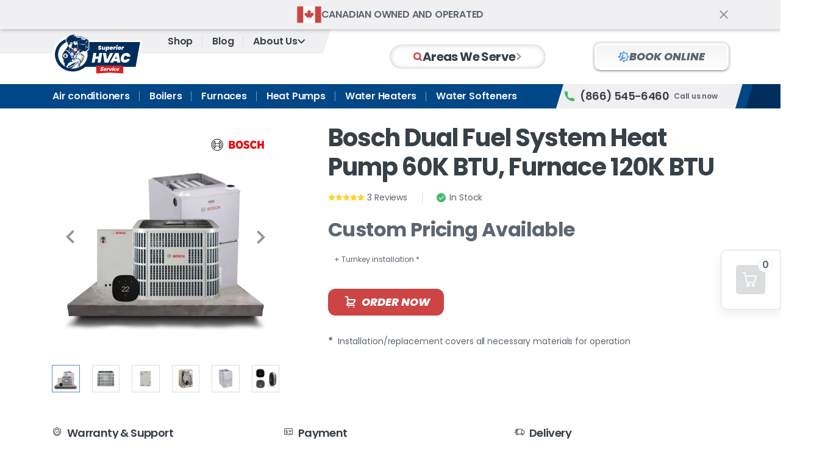

--- FILE ---
content_type: text/html; charset=UTF-8
request_url: https://superiorhvacservice.ca/shop/bosch-heat-pump-full-system-tier-5/
body_size: 10678
content:
<!DOCTYPE html><html lang="en-CA" prefix="og: https://ogp.me/ns#"><head><meta charset="UTF-8"><meta name="viewport" content="width=device-width, initial-scale=1"><link rel="profile" href="https://gmpg.org/xfn/11"> <script>dataLayer=[];</script>  <script>(function(w,d,s,l,i){w[l]=w[l]||[];w[l].push({'gtm.start':new Date().getTime(),event:'gtm.js'});var f=d.getElementsByTagName(s)[0],j=d.createElement(s),dl=l!='dataLayer'?'&l='+l:'';j.async=true;j.src='https://www.googletagmanager.com/gtm.js?id='+i+dl;f.parentNode.insertBefore(j,f);})(window,document,'script','dataLayer','GTM-MHHLGPLT');</script>  <script>if(localStorage.getItem('noticeBarOff')==='true'){document.documentElement.classList.add('hide-notice-bar');}</script> <link media="all" href="https://superiorhvacservice.ca/shop/wp-content/cache/autoptimize/css/autoptimize_bcc00ac99815f295fa2be2c68001df18.css" rel="stylesheet"><title>Buy Bosch IDS Heat Pump 60K | Furnace 120,000 BTU | Coil 60K BTUH</title><meta name='robots' content='max-image-preview:large' /><link rel='dns-prefetch' href='//cdn.callrail.com' /><meta name="description" content="Prompt delivery and installation 🚚 Bosch Heat Pump IDS 8733952438. Perfect for 3500-4000 sq. ft. house. Start saving money 💰 on your bills and recoup some of your costs. "><link rel="canonical" href="https://superiorhvacservice.ca/shop/bosch-heat-pump-full-system-tier-5/"><meta property="og:title" content="Buy Bosch IDS Heat Pump 60K | Furnace 120,000 BTU | Coil 60K BTUH"><meta property="og:description" content="Prompt delivery and installation 🚚 Bosch Heat Pump IDS 8733952438. Perfect for 3500-4000 sq. ft. house. Start saving money 💰 on your bills and recoup some of your costs. "><meta property="og:url" content="https://superiorhvacservice.ca/shop/bosch-heat-pump-full-system-tier-5/"><meta name="twitter:title" content="Buy Bosch IDS Heat Pump 60K | Furnace 120,000 BTU | Coil 60K BTUH"><meta name="twitter:url" content="https://superiorhvacservice.ca/shop/bosch-heat-pump-full-system-tier-5/"><meta name="twitter:description" content="Prompt delivery and installation 🚚 Bosch Heat Pump IDS 8733952438. Perfect for 3500-4000 sq. ft. house. Start saving money 💰 on your bills and recoup some of your costs. "><meta property="og:image" content="https://superiorhvacservice.ca/shop/wp-content/uploads/2023/10/Mobile-System-Tier-5.jpg"><meta name="twitter:image" content="https://superiorhvacservice.ca/shop/wp-content/uploads/2023/10/Mobile-System-Tier-5.jpg"><link rel="icon" href="https://superiorhvacservice.ca/shop/wp-content/uploads/2023/09/cropped-Superior-HVAC-Service-favicon-1-32x32.png" sizes="32x32" /><link rel="icon" href="https://superiorhvacservice.ca/shop/wp-content/uploads/2023/09/cropped-Superior-HVAC-Service-favicon-1-192x192.png" sizes="192x192" /><link rel="apple-touch-icon" href="https://superiorhvacservice.ca/shop/wp-content/uploads/2023/09/cropped-Superior-HVAC-Service-favicon-1-180x180.png" /><meta name="msapplication-TileImage" content="https://superiorhvacservice.ca/shop/wp-content/uploads/2023/09/cropped-Superior-HVAC-Service-favicon-1-270x270.png" /></head><body class="product-template-default single single-product postid-899 wp-custom-logo" data-work-hours="Monday - Sunday 7:00 AM -11:00 PM"> <noscript><iframe src="https://www.googletagmanager.com/ns.html?id=GTM-MHHLGPLT" height="0" width="0" style="display:none;visibility:hidden"></iframe></noscript><header class="header"><div class="container header__container"> <a href="https://superiorhvacservice.ca/shop/" class="custom-logo-link" rel="home"><img src="https://superiorhvacservice.ca/shop/wp-content/uploads/2024/05/Superior-HVAC-Service-logo.svg" class="attachment-full size-full" alt="Superior HVAC Service the best HVAC company in Canada" loading="eager" decoding="async" width="150" height="68" /></a><nav class="header__menu short"><ul class="nav__list"><li class="nav__item menu-item-home"><a href="https://superiorhvacservice.ca/shop/" class="nav__link">Shop</a></li><li class="nav__item"><a href="https://superiorhvacservice.ca/blog/" class="nav__link">Blog</a></li><li class="nav__item dots span nav__parent"><div class="nav__link">About Us</div><ul class="nav__sub-list-1"><li class="nav__sub-item-1"><a href="https://superiorhvacservice.ca/about-us/" class="nav__sub-link-1">About</a></li><li class="nav__sub-item-1"><a href="https://superiorhvacservice.ca/contact-us/" class="nav__sub-link-1">Contact</a></li><li class="nav__sub-item-1"><a href="https://superiorhvacservice.ca/hvac-offices/" class="nav__sub-link-1">Offices</a></li><li class="nav__sub-item-1"><a href="https://superiorhvacservice.ca/reviews/" class="nav__sub-link-1">Reviews</a></li></ul></li></ul></nav> <button class="header__find h4-t btn-local-white" data-popup-trigger="popup-map"> <i class="icon-search-2"></i> Areas We Serve <i class="icon-dropdown"></i> </button> <a class="header__book-btn btn1-t" href="https://superiorhvacservice.ca/booking-form/" data-link="to-form"> <i class="icon-tool"></i> Book Online </a><div class="header__hamburger"> <span></span><div class="hamburger__bg"></div></div></div><div class="notice-bar"><div class="container"><div class="notice-bar__info"> <img src="https://superiorhvacservice.ca/shop/wp-content/themes/superiorhvac-shop/dist/img/icons/canada.svg" alt="canada icon" class="notice-bar__icon" width="40" height="40" decoding="async" loading="lazy"> <span class="notice-bar__text s1-t">Canadian owned and operated</span></div> <i class="icon-close notice-bar__close"></i></div></div><div class="header__row"><div class="header__row-container container"><nav class="header__menu long"><ul class="nav__list"><li class="nav__item"><a href="https://superiorhvacservice.ca/shop/air-conditioners/" class="nav__link">Air conditioners</a></li><li class="nav__item"><a href="https://superiorhvacservice.ca/shop/boilers/" class="nav__link">Boilers</a></li><li class="nav__item"><a href="https://superiorhvacservice.ca/shop/furnaces/" class="nav__link">Furnaces</a></li><li class="nav__item"><a href="https://superiorhvacservice.ca/shop/heat-pumps/" class="nav__link">Heat Pumps</a></li><li class="nav__item"><a href="https://superiorhvacservice.ca/shop/water-heaters/" class="nav__link">Water Heaters</a></li><li class="nav__item"><a href="https://superiorhvacservice.ca/shop/water-softeners/" class="nav__link">Water Softeners</a></li></ul></nav><a class="header__phone h5-t" href="tel:+18665456460" ><i class="icon-phone"></i>(866) 545-6460<span class="s4-t">Call us now</span></a></div></div></header> <dialog id="popup-map" class="popup-overlay" data-popup-name="popup-map"><div class="popup-content"> <i class="popup-close icon-close" data-popup-close="popup-map"></i> <span class="popup-title h5-t">Attention, please see if we provide services <span class="blue-part">in your city</span></span> <span class="popup-subtitle s3-t">Find <span class="blue-part">your city</span> on the map in the given area</span><div id="map" class="popup-map-wrap"></div></div> </dialog><main class="site-main"><section class='product container' data-prod-wrap="product"> <script type="application/ld+json" id="breadcrumb-list">{"@context":"https://schema.org","@type":"BreadcrumbList","itemListElement":[{"@type":"ListItem","position":1,"item":{"@id":"https://superiorhvacservice.ca","name":"Home"}},{"@type":"ListItem","position":2,"item":{"@id":"https://superiorhvacservice.ca/shop/","name":"Shop"}},{"@type":"ListItem","position":3,"item":{"@id":"https://superiorhvacservice.ca/shop/products/","name":"Products"}},{"@type":"ListItem","position":4,"item":{"@id":"https://superiorhvacservice.ca/shop/bosch-heat-pump-full-system-tier-5/","name":"Bosch IDS Heat Pump 60K BTU Furnace 120,000 BTU"}}]}</script><nav aria-label="breadcrumbs" class="breadcrumbs s5-t"><a href="https://superiorhvacservice.ca" class="icomoon icon-home"></a><span class="separator icomoon icon-dropdown"></span><a href="https://superiorhvacservice.ca/shop/">Shop</a><span class="separator icomoon icon-dropdown"></span><a href="https://superiorhvacservice.ca/shop/products/">Products</a><span class="separator icomoon icon-dropdown"></span><span class="last">Bosch IDS Heat Pump 60K BTU Furnace 120,000 BTU</span></nav><h1 class="product__title h1-t"> <span class="black-part" >Bosch Dual Fuel System Heat Pump 60K BTU, Furnace 120K BTU</span></h1><div class="product__rate-wrap"><div class="product__rate rating"> <i class="icon-star full"></i><i class="icon-star full"></i><i class="icon-star full"></i><i class="icon-star full"></i><i class="icon-star full"></i><span class="product__rate-num s3-t"> 3 Reviews </span></div><p class="product__stock with-divider s3-t" ><i class="icon-check"></i>In Stock</p></div><div class="product__slider"><div class="product__slider-main splide"><div class="splide__track"><div class="splide__list"><figure class="splide__slide"><figure class="product__brand" ><img src="https://superiorhvacservice.ca/shop/wp-content/uploads/2023/09/Bosch-logo.svg" class="attachment-full size-full wp-post-image" alt="" loading="eager" decoding="async" /></figure><img fetchpriority="high" width="746" height="746" src="https://superiorhvacservice.ca/shop/wp-content/webp-express/webp-images/uploads/2023/10/System-Tier-5.jpg.webp" class="attachment-full size-full" alt="" loading="eager" decoding="async" srcset="https://superiorhvacservice.ca/shop/wp-content/webp-express/webp-images/uploads/2023/10/System-Tier-5.jpg.webp 746w,  https://superiorhvacservice.ca/shop/wp-content/webp-express/webp-images/uploads/2023/10/System-Tier-5-300x300.jpg.webp 300w,  https://superiorhvacservice.ca/shop/wp-content/webp-express/webp-images/uploads/2023/10/System-Tier-5-150x150.jpg.webp 150w" sizes="(max-width: 746px) 100vw, 746px" /></figure><figure class="splide__slide"> <img width="746" height="746" src="https://superiorhvacservice.ca/shop/wp-content/webp-express/webp-images/uploads/2023/10/Heat-Pump-IDS8733952438-60K-BTU-1.jpg.webp" class="attachment-full size-full" alt="" loading="eager" decoding="async" srcset="https://superiorhvacservice.ca/shop/wp-content/webp-express/webp-images/uploads/2023/10/Heat-Pump-IDS8733952438-60K-BTU-1.jpg.webp 746w,  https://superiorhvacservice.ca/shop/wp-content/webp-express/webp-images/uploads/2023/10/Heat-Pump-IDS8733952438-60K-BTU-1-300x300.jpg.webp 300w,  https://superiorhvacservice.ca/shop/wp-content/webp-express/webp-images/uploads/2023/10/Heat-Pump-IDS8733952438-60K-BTU-1-150x150.jpg.webp 150w" sizes="(max-width: 746px) 100vw, 746px" /></figure><figure class="splide__slide"> <img width="746" height="746" src="https://superiorhvacservice.ca/shop/wp-content/webp-express/webp-images/uploads/2023/10/Coil-BMAC4260BNTF-60K-BTUH.jpg.webp" class="attachment-full size-full" alt="" loading="eager" decoding="async" srcset="https://superiorhvacservice.ca/shop/wp-content/webp-express/webp-images/uploads/2023/10/Coil-BMAC4260BNTF-60K-BTUH.jpg.webp 746w,  https://superiorhvacservice.ca/shop/wp-content/webp-express/webp-images/uploads/2023/10/Coil-BMAC4260BNTF-60K-BTUH-300x300.jpg.webp 300w,  https://superiorhvacservice.ca/shop/wp-content/webp-express/webp-images/uploads/2023/10/Coil-BMAC4260BNTF-60K-BTUH-150x150.jpg.webp 150w" sizes="(max-width: 746px) 100vw, 746px" /></figure><figure class="splide__slide"> <img width="746" height="746" src="https://superiorhvacservice.ca/shop/wp-content/webp-express/webp-images/uploads/2023/10/4Coil-BMAC4260BNTF-60K-BTUH.jpg.webp" class="attachment-full size-full" alt="" loading="eager" decoding="async" srcset="https://superiorhvacservice.ca/shop/wp-content/webp-express/webp-images/uploads/2023/10/4Coil-BMAC4260BNTF-60K-BTUH.jpg.webp 746w,  https://superiorhvacservice.ca/shop/wp-content/webp-express/webp-images/uploads/2023/10/4Coil-BMAC4260BNTF-60K-BTUH-300x300.jpg.webp 300w,  https://superiorhvacservice.ca/shop/wp-content/webp-express/webp-images/uploads/2023/10/4Coil-BMAC4260BNTF-60K-BTUH-150x150.jpg.webp 150w" sizes="(max-width: 746px) 100vw, 746px" /></figure><figure class="splide__slide"> <img width="746" height="746" src="https://superiorhvacservice.ca/shop/wp-content/webp-express/webp-images/uploads/2023/10/Furnace-BGH96M120D5B-120000-BTU.jpg.webp" class="attachment-full size-full" alt="" loading="eager" decoding="async" srcset="https://superiorhvacservice.ca/shop/wp-content/webp-express/webp-images/uploads/2023/10/Furnace-BGH96M120D5B-120000-BTU.jpg.webp 746w,  https://superiorhvacservice.ca/shop/wp-content/webp-express/webp-images/uploads/2023/10/Furnace-BGH96M120D5B-120000-BTU-300x300.jpg.webp 300w,  https://superiorhvacservice.ca/shop/wp-content/webp-express/webp-images/uploads/2023/10/Furnace-BGH96M120D5B-120000-BTU-150x150.jpg.webp 150w" sizes="(max-width: 746px) 100vw, 746px" /></figure><figure class="splide__slide"> <img width="746" height="746" src="https://superiorhvacservice.ca/shop/wp-content/webp-express/webp-images/uploads/2023/10/Thermostat-EcoBee-Premium-2.jpg.webp" class="attachment-full size-full" alt="" loading="eager" decoding="async" srcset="https://superiorhvacservice.ca/shop/wp-content/webp-express/webp-images/uploads/2023/10/Thermostat-EcoBee-Premium-2.jpg.webp 746w,  https://superiorhvacservice.ca/shop/wp-content/webp-express/webp-images/uploads/2023/10/Thermostat-EcoBee-Premium-2-300x300.jpg.webp 300w,  https://superiorhvacservice.ca/shop/wp-content/webp-express/webp-images/uploads/2023/10/Thermostat-EcoBee-Premium-2-150x150.jpg.webp 150w" sizes="(max-width: 746px) 100vw, 746px" /></figure><figure class="splide__slide"> <img width="746" height="746" src="https://superiorhvacservice.ca/shop/wp-content/webp-express/webp-images/uploads/2023/10/2Coil-BMAC4260BNTF-60K-BTUH.jpg.webp" class="attachment-full size-full" alt="" loading="eager" decoding="async" srcset="https://superiorhvacservice.ca/shop/wp-content/webp-express/webp-images/uploads/2023/10/2Coil-BMAC4260BNTF-60K-BTUH.jpg.webp 746w,  https://superiorhvacservice.ca/shop/wp-content/webp-express/webp-images/uploads/2023/10/2Coil-BMAC4260BNTF-60K-BTUH-300x300.jpg.webp 300w,  https://superiorhvacservice.ca/shop/wp-content/webp-express/webp-images/uploads/2023/10/2Coil-BMAC4260BNTF-60K-BTUH-150x150.jpg.webp 150w" sizes="(max-width: 746px) 100vw, 746px" /></figure><figure class="splide__slide"> <img width="746" height="746" src="https://superiorhvacservice.ca/shop/wp-content/webp-express/webp-images/uploads/2023/10/2Furnace-BGH96M120D5B-120000-BTU.jpg.webp" class="attachment-full size-full" alt="" loading="eager" decoding="async" srcset="https://superiorhvacservice.ca/shop/wp-content/webp-express/webp-images/uploads/2023/10/2Furnace-BGH96M120D5B-120000-BTU.jpg.webp 746w,  https://superiorhvacservice.ca/shop/wp-content/webp-express/webp-images/uploads/2023/10/2Furnace-BGH96M120D5B-120000-BTU-300x300.jpg.webp 300w,  https://superiorhvacservice.ca/shop/wp-content/webp-express/webp-images/uploads/2023/10/2Furnace-BGH96M120D5B-120000-BTU-150x150.jpg.webp 150w" sizes="(max-width: 746px) 100vw, 746px" /></figure><figure class="splide__slide"> <img width="746" height="746" src="https://superiorhvacservice.ca/shop/wp-content/webp-express/webp-images/uploads/2023/10/2Heat-Pump-IDS8733952438-60K-BTU-1.jpg.webp" class="attachment-full size-full" alt="" loading="eager" decoding="async" srcset="https://superiorhvacservice.ca/shop/wp-content/webp-express/webp-images/uploads/2023/10/2Heat-Pump-IDS8733952438-60K-BTU-1.jpg.webp 746w,  https://superiorhvacservice.ca/shop/wp-content/webp-express/webp-images/uploads/2023/10/2Heat-Pump-IDS8733952438-60K-BTU-1-300x300.jpg.webp 300w,  https://superiorhvacservice.ca/shop/wp-content/webp-express/webp-images/uploads/2023/10/2Heat-Pump-IDS8733952438-60K-BTU-1-150x150.jpg.webp 150w" sizes="(max-width: 746px) 100vw, 746px" /></figure><figure class="splide__slide"> <img width="746" height="746" src="https://superiorhvacservice.ca/shop/wp-content/webp-express/webp-images/uploads/2023/10/3-Heat-Pump-IDS8733952438-60K-BTU-1.jpg.webp" class="attachment-full size-full" alt="" loading="eager" decoding="async" srcset="https://superiorhvacservice.ca/shop/wp-content/webp-express/webp-images/uploads/2023/10/3-Heat-Pump-IDS8733952438-60K-BTU-1.jpg.webp 746w,  https://superiorhvacservice.ca/shop/wp-content/webp-express/webp-images/uploads/2023/10/3-Heat-Pump-IDS8733952438-60K-BTU-1-300x300.jpg.webp 300w,  https://superiorhvacservice.ca/shop/wp-content/webp-express/webp-images/uploads/2023/10/3-Heat-Pump-IDS8733952438-60K-BTU-1-150x150.jpg.webp 150w" sizes="(max-width: 746px) 100vw, 746px" /></figure><figure class="splide__slide"> <img width="746" height="746" src="https://superiorhvacservice.ca/shop/wp-content/webp-express/webp-images/uploads/2023/10/3Coil-BMAC4260BNTF-60K-BTUH.jpg.webp" class="attachment-full size-full" alt="" loading="eager" decoding="async" srcset="https://superiorhvacservice.ca/shop/wp-content/webp-express/webp-images/uploads/2023/10/3Coil-BMAC4260BNTF-60K-BTUH.jpg.webp 746w,  https://superiorhvacservice.ca/shop/wp-content/webp-express/webp-images/uploads/2023/10/3Coil-BMAC4260BNTF-60K-BTUH-300x300.jpg.webp 300w,  https://superiorhvacservice.ca/shop/wp-content/webp-express/webp-images/uploads/2023/10/3Coil-BMAC4260BNTF-60K-BTUH-150x150.jpg.webp 150w" sizes="(max-width: 746px) 100vw, 746px" /></figure><figure class="splide__slide"> <img width="746" height="746" src="https://superiorhvacservice.ca/shop/wp-content/webp-express/webp-images/uploads/2023/10/3Furnace-BGH96M120D5B-120000-BTU.jpg.webp" class="attachment-full size-full" alt="" loading="eager" decoding="async" srcset="https://superiorhvacservice.ca/shop/wp-content/webp-express/webp-images/uploads/2023/10/3Furnace-BGH96M120D5B-120000-BTU.jpg.webp 746w,  https://superiorhvacservice.ca/shop/wp-content/webp-express/webp-images/uploads/2023/10/3Furnace-BGH96M120D5B-120000-BTU-300x300.jpg.webp 300w,  https://superiorhvacservice.ca/shop/wp-content/webp-express/webp-images/uploads/2023/10/3Furnace-BGH96M120D5B-120000-BTU-150x150.jpg.webp 150w" sizes="(max-width: 746px) 100vw, 746px" /></figure></div></div><div class="splide__arrows"> <button class="splide__arrow splide__arrow--prev" aria-label="prev"></button> <button class="splide__arrow splide__arrow--next" aria-label="next"></button></div></div><div class="product__slider-nav splide"><div class="splide__track"><div class="splide__list"><figure class="splide__slide" ><img decoding="async" width="746" height="746" src="https://superiorhvacservice.ca/shop/wp-content/webp-express/webp-images/uploads/2023/10/System-Tier-5.jpg.webp" class="attachment-full size-full" alt="" srcset="https://superiorhvacservice.ca/shop/wp-content/webp-express/webp-images/uploads/2023/10/System-Tier-5.jpg.webp 746w,  https://superiorhvacservice.ca/shop/wp-content/webp-express/webp-images/uploads/2023/10/System-Tier-5-300x300.jpg.webp 300w,  https://superiorhvacservice.ca/shop/wp-content/webp-express/webp-images/uploads/2023/10/System-Tier-5-150x150.jpg.webp 150w" sizes="(max-width: 746px) 100vw, 746px" /></figure><figure class="splide__slide" ><img decoding="async" width="746" height="746" src="https://superiorhvacservice.ca/shop/wp-content/webp-express/webp-images/uploads/2023/10/Heat-Pump-IDS8733952438-60K-BTU-1.jpg.webp" class="attachment-full size-full" alt="" srcset="https://superiorhvacservice.ca/shop/wp-content/webp-express/webp-images/uploads/2023/10/Heat-Pump-IDS8733952438-60K-BTU-1.jpg.webp 746w,  https://superiorhvacservice.ca/shop/wp-content/webp-express/webp-images/uploads/2023/10/Heat-Pump-IDS8733952438-60K-BTU-1-300x300.jpg.webp 300w,  https://superiorhvacservice.ca/shop/wp-content/webp-express/webp-images/uploads/2023/10/Heat-Pump-IDS8733952438-60K-BTU-1-150x150.jpg.webp 150w" sizes="(max-width: 746px) 100vw, 746px" /></figure><figure class="splide__slide" ><img decoding="async" width="746" height="746" src="https://superiorhvacservice.ca/shop/wp-content/webp-express/webp-images/uploads/2023/10/Coil-BMAC4260BNTF-60K-BTUH.jpg.webp" class="attachment-full size-full" alt="" srcset="https://superiorhvacservice.ca/shop/wp-content/webp-express/webp-images/uploads/2023/10/Coil-BMAC4260BNTF-60K-BTUH.jpg.webp 746w,  https://superiorhvacservice.ca/shop/wp-content/webp-express/webp-images/uploads/2023/10/Coil-BMAC4260BNTF-60K-BTUH-300x300.jpg.webp 300w,  https://superiorhvacservice.ca/shop/wp-content/webp-express/webp-images/uploads/2023/10/Coil-BMAC4260BNTF-60K-BTUH-150x150.jpg.webp 150w" sizes="(max-width: 746px) 100vw, 746px" /></figure><figure class="splide__slide" ><img loading="lazy" decoding="async" width="746" height="746" src="https://superiorhvacservice.ca/shop/wp-content/webp-express/webp-images/uploads/2023/10/4Coil-BMAC4260BNTF-60K-BTUH.jpg.webp" class="attachment-full size-full" alt="" srcset="https://superiorhvacservice.ca/shop/wp-content/webp-express/webp-images/uploads/2023/10/4Coil-BMAC4260BNTF-60K-BTUH.jpg.webp 746w,  https://superiorhvacservice.ca/shop/wp-content/webp-express/webp-images/uploads/2023/10/4Coil-BMAC4260BNTF-60K-BTUH-300x300.jpg.webp 300w,  https://superiorhvacservice.ca/shop/wp-content/webp-express/webp-images/uploads/2023/10/4Coil-BMAC4260BNTF-60K-BTUH-150x150.jpg.webp 150w" sizes="auto, (max-width: 746px) 100vw, 746px" /></figure><figure class="splide__slide" ><img loading="lazy" decoding="async" width="746" height="746" src="https://superiorhvacservice.ca/shop/wp-content/webp-express/webp-images/uploads/2023/10/Furnace-BGH96M120D5B-120000-BTU.jpg.webp" class="attachment-full size-full" alt="" srcset="https://superiorhvacservice.ca/shop/wp-content/webp-express/webp-images/uploads/2023/10/Furnace-BGH96M120D5B-120000-BTU.jpg.webp 746w,  https://superiorhvacservice.ca/shop/wp-content/webp-express/webp-images/uploads/2023/10/Furnace-BGH96M120D5B-120000-BTU-300x300.jpg.webp 300w,  https://superiorhvacservice.ca/shop/wp-content/webp-express/webp-images/uploads/2023/10/Furnace-BGH96M120D5B-120000-BTU-150x150.jpg.webp 150w" sizes="auto, (max-width: 746px) 100vw, 746px" /></figure><figure class="splide__slide" ><img loading="lazy" decoding="async" width="746" height="746" src="https://superiorhvacservice.ca/shop/wp-content/webp-express/webp-images/uploads/2023/10/Thermostat-EcoBee-Premium-2.jpg.webp" class="attachment-full size-full" alt="" srcset="https://superiorhvacservice.ca/shop/wp-content/webp-express/webp-images/uploads/2023/10/Thermostat-EcoBee-Premium-2.jpg.webp 746w,  https://superiorhvacservice.ca/shop/wp-content/webp-express/webp-images/uploads/2023/10/Thermostat-EcoBee-Premium-2-300x300.jpg.webp 300w,  https://superiorhvacservice.ca/shop/wp-content/webp-express/webp-images/uploads/2023/10/Thermostat-EcoBee-Premium-2-150x150.jpg.webp 150w" sizes="auto, (max-width: 746px) 100vw, 746px" /></figure><figure class="splide__slide" ><img loading="lazy" decoding="async" width="746" height="746" src="https://superiorhvacservice.ca/shop/wp-content/webp-express/webp-images/uploads/2023/10/2Coil-BMAC4260BNTF-60K-BTUH.jpg.webp" class="attachment-full size-full" alt="" srcset="https://superiorhvacservice.ca/shop/wp-content/webp-express/webp-images/uploads/2023/10/2Coil-BMAC4260BNTF-60K-BTUH.jpg.webp 746w,  https://superiorhvacservice.ca/shop/wp-content/webp-express/webp-images/uploads/2023/10/2Coil-BMAC4260BNTF-60K-BTUH-300x300.jpg.webp 300w,  https://superiorhvacservice.ca/shop/wp-content/webp-express/webp-images/uploads/2023/10/2Coil-BMAC4260BNTF-60K-BTUH-150x150.jpg.webp 150w" sizes="auto, (max-width: 746px) 100vw, 746px" /></figure><figure class="splide__slide" ><img loading="lazy" decoding="async" width="746" height="746" src="https://superiorhvacservice.ca/shop/wp-content/webp-express/webp-images/uploads/2023/10/2Furnace-BGH96M120D5B-120000-BTU.jpg.webp" class="attachment-full size-full" alt="" srcset="https://superiorhvacservice.ca/shop/wp-content/webp-express/webp-images/uploads/2023/10/2Furnace-BGH96M120D5B-120000-BTU.jpg.webp 746w,  https://superiorhvacservice.ca/shop/wp-content/webp-express/webp-images/uploads/2023/10/2Furnace-BGH96M120D5B-120000-BTU-300x300.jpg.webp 300w,  https://superiorhvacservice.ca/shop/wp-content/webp-express/webp-images/uploads/2023/10/2Furnace-BGH96M120D5B-120000-BTU-150x150.jpg.webp 150w" sizes="auto, (max-width: 746px) 100vw, 746px" /></figure><figure class="splide__slide" ><img loading="lazy" decoding="async" width="746" height="746" src="https://superiorhvacservice.ca/shop/wp-content/webp-express/webp-images/uploads/2023/10/2Heat-Pump-IDS8733952438-60K-BTU-1.jpg.webp" class="attachment-full size-full" alt="" srcset="https://superiorhvacservice.ca/shop/wp-content/webp-express/webp-images/uploads/2023/10/2Heat-Pump-IDS8733952438-60K-BTU-1.jpg.webp 746w,  https://superiorhvacservice.ca/shop/wp-content/webp-express/webp-images/uploads/2023/10/2Heat-Pump-IDS8733952438-60K-BTU-1-300x300.jpg.webp 300w,  https://superiorhvacservice.ca/shop/wp-content/webp-express/webp-images/uploads/2023/10/2Heat-Pump-IDS8733952438-60K-BTU-1-150x150.jpg.webp 150w" sizes="auto, (max-width: 746px) 100vw, 746px" /></figure><figure class="splide__slide" ><img loading="lazy" decoding="async" width="746" height="746" src="https://superiorhvacservice.ca/shop/wp-content/webp-express/webp-images/uploads/2023/10/3-Heat-Pump-IDS8733952438-60K-BTU-1.jpg.webp" class="attachment-full size-full" alt="" srcset="https://superiorhvacservice.ca/shop/wp-content/webp-express/webp-images/uploads/2023/10/3-Heat-Pump-IDS8733952438-60K-BTU-1.jpg.webp 746w,  https://superiorhvacservice.ca/shop/wp-content/webp-express/webp-images/uploads/2023/10/3-Heat-Pump-IDS8733952438-60K-BTU-1-300x300.jpg.webp 300w,  https://superiorhvacservice.ca/shop/wp-content/webp-express/webp-images/uploads/2023/10/3-Heat-Pump-IDS8733952438-60K-BTU-1-150x150.jpg.webp 150w" sizes="auto, (max-width: 746px) 100vw, 746px" /></figure><figure class="splide__slide" ><img loading="lazy" decoding="async" width="746" height="746" src="https://superiorhvacservice.ca/shop/wp-content/webp-express/webp-images/uploads/2023/10/3Coil-BMAC4260BNTF-60K-BTUH.jpg.webp" class="attachment-full size-full" alt="" srcset="https://superiorhvacservice.ca/shop/wp-content/webp-express/webp-images/uploads/2023/10/3Coil-BMAC4260BNTF-60K-BTUH.jpg.webp 746w,  https://superiorhvacservice.ca/shop/wp-content/webp-express/webp-images/uploads/2023/10/3Coil-BMAC4260BNTF-60K-BTUH-300x300.jpg.webp 300w,  https://superiorhvacservice.ca/shop/wp-content/webp-express/webp-images/uploads/2023/10/3Coil-BMAC4260BNTF-60K-BTUH-150x150.jpg.webp 150w" sizes="auto, (max-width: 746px) 100vw, 746px" /></figure><figure class="splide__slide" ><img loading="lazy" decoding="async" width="746" height="746" src="https://superiorhvacservice.ca/shop/wp-content/webp-express/webp-images/uploads/2023/10/3Furnace-BGH96M120D5B-120000-BTU.jpg.webp" class="attachment-full size-full" alt="" srcset="https://superiorhvacservice.ca/shop/wp-content/webp-express/webp-images/uploads/2023/10/3Furnace-BGH96M120D5B-120000-BTU.jpg.webp 746w,  https://superiorhvacservice.ca/shop/wp-content/webp-express/webp-images/uploads/2023/10/3Furnace-BGH96M120D5B-120000-BTU-300x300.jpg.webp 300w,  https://superiorhvacservice.ca/shop/wp-content/webp-express/webp-images/uploads/2023/10/3Furnace-BGH96M120D5B-120000-BTU-150x150.jpg.webp 150w" sizes="auto, (max-width: 746px) 100vw, 746px" /></figure></div></div></div></div><div class="product__info"><div class="product__price h2-t dark-gray" >Custom Pricing Available</div><div class="product__included s5-t" >+ Turnkey installation *</div><a class="product__buy-btn btn1-t btn-red btn" href="https://superiorhvacservice.ca/shop/order/" data-prod-event="fast order" data-add-product="899">Order now</a><div class="product__postscript s3-t">Installation/replacement covers all necessary materials for operation</div></div><div class="product__footer"><div class="product__item"><div class="product__item-title h5-t"> <i class="icon-warranty"></i> Warranty &#038; Support</div><p class="product__item-text s3-t" >10-year part replacement warranty</p></div><div class="product__item"><div class="product__item-title h5-t"> <i class="icon-cheque"></i> Payment</div><p class="product__item-text s3-t" >We accept all types of payments (cash, credit cards)</p></div><div class="product__item"><div class="product__item-title h5-t"> <i class="icon-delivery"></i> Delivery</div><p class="product__item-text s3-t" >Free delivery at a time convenient for you</p></div></div></section><section class="save-money"><div class="container"><div class="save-money__info"><h2 class="save-money__info-title h2-t" >Save money and Beat the Cold</h2><p class="save-money__info-subtitle h3-t" >GET UP TO $5250</p><p class="save-money__info-text h4-t" >from the Government of Canada</p><button class="save-money__info-button btn2-t btn-red" data-url="https://superiorhvacservice.ca/booking-form/">GET a consultation</button><a class="save-money__info-link read-more-btn" href="https://superiorhvacservice.ca/government-rebate-heat-pump/" target="_blank">MORE INFO</a></div></div> <picture class="save-money__image" ><source srcset="https://superiorhvacservice.ca/shop/wp-content/webp-express/webp-images/uploads/2023/10/Img-Mobile.jpg.webp" media="(max-width: 576px)"><img width="1500" height="600" src="https://superiorhvacservice.ca/shop/wp-content/webp-express/webp-images/uploads/2023/10/Img-Desctop.jpg.webp" class="attachment-full size-full" alt="BOVA-60HDN1-M20G" loading="lazy" decoding="async" srcset="https://superiorhvacservice.ca/shop/wp-content/webp-express/webp-images/uploads/2023/10/Img-Desctop.jpg.webp 1500w,  https://superiorhvacservice.ca/shop/wp-content/webp-express/webp-images/uploads/2023/10/Img-Desctop-300x120.jpg.webp 300w,  https://superiorhvacservice.ca/shop/wp-content/webp-express/webp-images/uploads/2023/10/Img-Desctop-1024x410.jpg.webp 1024w,  https://superiorhvacservice.ca/shop/wp-content/webp-express/webp-images/uploads/2023/10/Img-Desctop-768x307.jpg.webp 768w" sizes="auto, (max-width: 1500px) 100vw, 1500px" /></picture></section><section class="steps container"><h2 class="steps__title h2-t"> <span class="black-part" >Thr Fuel System with 120,000 BTU Furnace </span><span class="blue-part" >will be available for you in a few steps</span></h2><div class="steps__slider splide"><div class="splide__track"><ol class="splide__list"><li class="steps__item splide__slide"><figure class="steps__image"> <img width="540" height="435" src="https://superiorhvacservice.ca/shop/wp-content/webp-express/webp-images/uploads/2023/10/Step-1-Heat-Pump.jpg.webp" class="attachment-full size-full" alt="" loading="lazy" decoding="async" srcset="https://superiorhvacservice.ca/shop/wp-content/webp-express/webp-images/uploads/2023/10/Step-1-Heat-Pump.jpg.webp 540w,  https://superiorhvacservice.ca/shop/wp-content/webp-express/webp-images/uploads/2023/10/Step-1-Heat-Pump-300x242.jpg.webp 300w" sizes="auto, (max-width: 540px) 100vw, 540px" /></figure> <span class="steps__caption s1-t">Make an order</span><p class="steps__descr s3-t">If you need a new heat pump, get in touch with us. Our customer support team is friendly and eager to help you with your order placement.</p></li><li class="steps__item splide__slide"><figure class="steps__image"> <img width="540" height="435" src="https://superiorhvacservice.ca/shop/wp-content/webp-express/webp-images/uploads/2023/10/Step-2-Heat-Pump.jpg.webp" class="attachment-full size-full" alt="" loading="lazy" decoding="async" srcset="https://superiorhvacservice.ca/shop/wp-content/webp-express/webp-images/uploads/2023/10/Step-2-Heat-Pump.jpg.webp 540w,  https://superiorhvacservice.ca/shop/wp-content/webp-express/webp-images/uploads/2023/10/Step-2-Heat-Pump-300x242.jpg.webp 300w" sizes="auto, (max-width: 540px) 100vw, 540px" /></figure> <span class="steps__caption s1-t">Arrival of a technician</span><p class="steps__descr s3-t">We’ll visit you at a time that is suitable for you to conduct an inspection and discuss any heating and cooling preferences you may have.</p></li><li class="steps__item splide__slide"><figure class="steps__image"> <img width="540" height="435" src="https://superiorhvacservice.ca/shop/wp-content/webp-express/webp-images/uploads/2023/10/Step-3-Heat-Pump.jpg.webp" class="attachment-full size-full" alt="" loading="lazy" decoding="async" srcset="https://superiorhvacservice.ca/shop/wp-content/webp-express/webp-images/uploads/2023/10/Step-3-Heat-Pump.jpg.webp 540w,  https://superiorhvacservice.ca/shop/wp-content/webp-express/webp-images/uploads/2023/10/Step-3-Heat-Pump-300x242.jpg.webp 300w" sizes="auto, (max-width: 540px) 100vw, 540px" /></figure> <span class="steps__caption s1-t">Delivery and installation work</span><p class="steps__descr s3-t">Our team will deliver the heat pump and install it with great care to ensure efficient heating and cooling performance.</p></li><li class="steps__item splide__slide"><figure class="steps__image"> <img width="540" height="435" src="https://superiorhvacservice.ca/shop/wp-content/webp-express/webp-images/uploads/2023/10/Step-4-Heat-Pump.jpg.webp" class="attachment-full size-full" alt="" loading="lazy" decoding="async" srcset="https://superiorhvacservice.ca/shop/wp-content/webp-express/webp-images/uploads/2023/10/Step-4-Heat-Pump.jpg.webp 540w,  https://superiorhvacservice.ca/shop/wp-content/webp-express/webp-images/uploads/2023/10/Step-4-Heat-Pump-300x242.jpg.webp 300w" sizes="auto, (max-width: 540px) 100vw, 540px" /></figure> <span class="steps__caption s1-t">Get a warranty</span><p class="steps__descr s3-t">Your new heat pump is backed by a warranty, and once it expires, we also offer a post-warranty service.</p></li></ol><div class="splide__arrows"> <button class="splide__arrow splide__arrow--prev"></button> <button class="splide__arrow splide__arrow--next"></button></div></div></div></section><section class="technical-characteristics container"><div class="technical-characteristics__info"><h2 class="technical-characteristics__title h2-t"> <span class="black-part" >Technical Characteristics Full System Tier (Heat Pump + Furnace+ Coil+Thermostat)</span></h2><ul class="technical-characteristics__list"><li class="technical-characteristics__list-item s3-t"><div class="parent s6-t" >The perfect solution for house</div><ul class="technical-characteristics__list-values blue"><li class="blue" >3500 &#8211; 4000 Square Feet</li></ul></li><li class="technical-characteristics__list-item s3-t"><div class="parent s6-t" >Heat Pump</div><ul class="technical-characteristics__list-values"><li class="gray" >Model</li><li class="gray" >Description</li><li class="gray" >Size (BTU)</li><li class="gray" >Ton</li><li class="gray" >SEER</li></ul><ul class="technical-characteristics__list-values blue"><li class="blue" >IDS 8733952438</li><li class="blue" >Invertor Condensing Unit</li><li class="blue" >60000</li><li class="blue" >5</li><li class="blue" >20</li></ul></li><li class="technical-characteristics__list-item s3-t"><div class="parent s6-t" >Furnace</div><ul class="technical-characteristics__list-values"><li class="gray" >Model</li><li class="gray" >Description</li><li class="gray" >Size</li></ul><ul class="technical-characteristics__list-values blue"><li class="blue" >BGH96M120D5B</li><li class="blue" >96% High Efficiency Furnace</li><li class="blue" >120,000 BTU</li></ul></li><li class="technical-characteristics__list-item s3-t"><div class="parent s6-t" >Coil</div><ul class="technical-characteristics__list-values"><li class="gray" >Model</li><li class="gray" >Description</li><li class="gray" >Size</li></ul><ul class="technical-characteristics__list-values blue"><li class="blue" >BMAC4260BNTF</li><li class="blue" >Cased Coil</li><li class="blue" >60K BTUH</li></ul></li><li class="technical-characteristics__list-item s3-t"><div class="parent s6-t" >Thermostat</div><ul class="technical-characteristics__list-values"><li class="gray" >Model</li></ul><ul class="technical-characteristics__list-values blue"><li class="blue" >EcoBee</li></ul></li><li class="technical-characteristics__list-item s3-t"><div class="parent s6-t" >Stand</div><ul class="technical-characteristics__list-values blue"><li class="blue" >Aluminum Snow Stand</li></ul></li></ul> <button class="technical-characteristics__button s1-t"> SEE MORE <i class="icon-dropdown"></i> </button></div></section><section class='comments container'><div class="comments__content"><h2 class="comments__title h2-t"> <span class="black-part" >Full System Tier 5 </span><span class="blue-part" >Reviews</span></h2><div class="comments__rate rating"><i class="icon-star full"></i><i class="icon-star full"></i><i class="icon-star full"></i><i class="icon-star full"></i><i class="icon-star full"></i><span class="comments__rate-label s3-t"> 3 Reviews </span></div> <button class="comments__leave-btn btn2-t btn-blue" data-popup-trigger="comment-popup">lEAVE A rEVIEW</button><ul class="comments__list"><li class="comments__item"> <span class="comments__item-name h5-t">Amanda Martinez</span> <span class="comments__item-date s5-t">March 23, 2024</span><div class="comments__item-rate rating" ><i class="icon-star full"></i><i class="icon-star full"></i><i class="icon-star full"></i><i class="icon-star full"></i><i class="icon-star full"></i></div><p class="comments__item-text s3-t">I can&#8217;t believe the difference my heat pump has made! It keeps my home warm in winter and cool in summer. It&#8217;s a game-changer!</p><div class="comments__replies"> <button class="comments__replies-btn s3-t" data-popup-trigger="comment-popup" data-comment-id="186">Reply</button> <span class="comments__replies-num s3-t">(0 reply)</span> <button class="comments__replies-show" aria-label="Show replies"></button></div></li><li class="comments__item"> <span class="comments__item-name h5-t">Charlotte</span> <span class="comments__item-date s5-t">December 1, 2023</span><div class="comments__item-rate rating" ><i class="icon-star full"></i><i class="icon-star full"></i><i class="icon-star full"></i><i class="icon-star full"></i><i class="icon-star full"></i></div><p class="comments__item-text s3-t">Bosch Dual Fuel System is a reliable and efficient choice. Very satisfied.</p><div class="comments__replies"> <button class="comments__replies-btn s3-t" data-popup-trigger="comment-popup" data-comment-id="50">Reply</button> <span class="comments__replies-num s3-t">(0 reply)</span> <button class="comments__replies-show" aria-label="Show replies"></button></div></li><li class="comments__item"> <span class="comments__item-name h5-t">Mia Taylor</span> <span class="comments__item-date s5-t">November 29, 2023</span><div class="comments__item-rate rating" ><i class="icon-star full"></i><i class="icon-star full"></i><i class="icon-star full"></i><i class="icon-star full"></i><i class="icon-star full"></i></div><p class="comments__item-text s3-t">Simple to use. The price is reasonable, and the accompanying accessories are good.</p><div class="comments__replies"> <button class="comments__replies-btn s3-t" data-popup-trigger="comment-popup" data-comment-id="48">Reply</button> <span class="comments__replies-num s3-t">(0 reply)</span> <button class="comments__replies-show" aria-label="Show replies"></button></div></li></ul> <span class="comments__counter s3-t"> <span class="displayed">4</span> of <span class="total">3</span> Reviews </span> <dialog id="comment-popup" class="popup-overlay" data-popup-name="comment-popup"><div class="popup-content"> <i class="popup-close icon-close" data-popup-close="comment-popup"></i><form class="comments__form" action="https://superiorhvacservice.ca/shop/wp-comments-post.php" method="post" id="commentform" cr-form-attach-retry=false data-cr-no-capture data-comment> <span class="comments__form-title h4-t">Leave a Review</span><div class="comments__form-step active"><div class="comments__form-rate rating"> <span class="comments__form-rate-title s1-t">Rate this Product*</span> <i class="icon-star" data-rating="1"></i> <i class="icon-star" data-rating="2"></i> <i class="icon-star" data-rating="3"></i> <i class="icon-star" data-rating="4"></i> <i class="icon-star" data-rating="5"></i></div><div class="comments__input-wrap input-wrap name"> <input type="text" class="input" name="author" id="name-6974de732e9f5" value="" placeholder="Your name" required="required"> <label for="name-6974de732e9f5">Enter your name*</label></div><div class="comments__input-wrap input-wrap email"> <input type="email" class="input" name="email" id="email-6974de732e9f5" placeholder="Your e-mail" required="required"> <label for="email-6974de732e9f5">Enter your e-mail*</label></div><div class="comments__input-wrap input-wrap comment"><div class="wrap-for-resizer"><textarea name="comment" class="input" id="comment-6974de732e9f5" placeholder="Type a comment" required="required"></textarea><label for="comment-6974de732e9f5">Comment*</label></div></div><div class="comments__confirm checkbox-wrap"> <input type="checkbox" id="confirm-6974de732e9f5" name="confirm" checked required="required"> <label for="confirm-6974de732e9f5">I agree to the processing of my personal data</label></div> <input type="hidden" name="comment_parent" id="comment-parent-6974de732e9f5" value="0"> <input type="hidden" name="comment_rating" id="comment-rating-6974de732e9f5" value="0"> <input type="hidden" name="token" id="token-6974de732e9f5" value="b0a0fbacc2250cf2d7db9edf66078ff51646408f873a9a6298b934c9e22d73f9"> <button name="submit" id="submit" class="comments__submit btn2-t btn-blue">Send review</button> <input type="hidden" name="comment_post_ID" value="899" id="comment_post_ID-6974de732e9f5"></div><div class="form-thanks" data-form="thanks"> <i class="icon-check"></i> <span class="form-thanks__title h1-t">Thank You.</span><p class="form-thanks__subtitle h5-t">Your comment will appear after administrator verification.</p></div><div class="form-sorry" data-form="sorry"> <i class="icon-error"></i> <span class="form-sorry__title h1-t">We&#8217;re sorry</span><p class="form-sorry__subtitle h5-t">Something went wrong.</p> <button class="form-sorry__btn h5-t" type="reset"><i class="icon-refresh"></i> <span>Please try again.</span></button></div></form></div> </dialog></div><div class="comments__sidebar"><div class="product-card splide__slide" data-prod-wrap="card"> <button class="icon-close product-card__back-close icomoon" aria-label="Hide information"></button><div class="product-card__content"><div class="product-card__content-main"> <button class="icon-info icomoon product-card__info-btn" aria-label="Show information"></button> <a class="product-card__image" href="https://superiorhvacservice.ca/shop/bosch-heat-pump-full-system-tier-5/"><img loading="lazy" decoding="async" width="450" height="360" src="https://superiorhvacservice.ca/shop/wp-content/webp-express/webp-images/uploads/2023/10/Mobile-System-Tier-5.jpg.webp" class="attachment-full size-full wp-post-image" alt="Buy Bosch IDS Heat Pump 60K BTU Furnace 120,000 BTU" srcset="https://superiorhvacservice.ca/shop/wp-content/webp-express/webp-images/uploads/2023/10/Mobile-System-Tier-5.jpg.webp 450w,  https://superiorhvacservice.ca/shop/wp-content/webp-express/webp-images/uploads/2023/10/Mobile-System-Tier-5-300x240.jpg.webp 300w" sizes="auto, (max-width: 450px) 100vw, 450px" /></a> <a href="https://superiorhvacservice.ca/shop/bosch-heat-pump-full-system-tier-5/" class="product-card__title s3-t">Bosch IDS Heat Pump 60K BTU Furnace 120,000 BTU</a><div class="product-card__rate rating"> <i class="icon-star full"></i><i class="icon-star full"></i><i class="icon-star full"></i><i class="icon-star full"></i><i class="icon-star full"></i><span class="product-card__rate-num s3-t"> 3 Reviews </span></div><div class="product-card__price"> <span class="product-card__custom-price h5-t" >Custom Pricing Available</span> <button class="icon-cart icomoon product-card__cart" data-prod-id="899" data-prod-name="Bosch Dual Fuel System Heat Pump 60K BTU, Furnace 120K BTU" data-prod-price="16127" data-prod-brand="Bosch" data-prod-category="Heat Pumps" data-prod-category2="5 Ton 20 SEER Heat Pump" data-prod-availability="in_stock"  data-prod-event="cart" data-add-product="899" aria-label="Add to cart"></button></div> <span class="product-card__postscript s5-t" >Turnkey installation</span></div><ul class="product-card__content-additional"><li class="s5-t">This equipment is suitable for houses ranging from 3500 to 4000 square feet</li><li class="s5-t">Heat Pump 60K BTU</li><li class="s5-t">96% High Efficiency Furnace 120,000 BTU</li><li class="s5-t">Cased Coil 60K BTUH</li><li class="s5-t">Thermostat EcoBee</li><li class="s5-t">Stand Aluminum Snow Stand</li></ul></div></div></div></section><div class="free-consultation"><figure class="free-consultation__image"> <img width="767" height="437" src="https://superiorhvacservice.ca/shop/wp-content/webp-express/webp-images/themes/superiorhvac-shop/dist/img/free-consult.png.webp" alt="" decoding="async" loading="lazy"></figure><div class="container"><div class="free-consultation__info"><p class="free-consultation__info-title h2-t"> <span class="blue" >Get a Free </span><span class="gray" >Equipment Selection Consultation </span></p><p class="free-consultation__info-text s3-t" >Our skilled team helps you find the most appropriate and budget-friendly equipment</p><button class="free-consultation__info-button btn1-t btn-red" data-url="https://superiorhvacservice.ca/booking-form/">GET a consultation</button><div class="free-consultation__info-contacts"> <span class="free-consultation__info-call s3-t" >or just call us</span><a class="free-consultation__info-phone s1-t" href="tel:+18665456460" ><i class="icon-phone"></i>(866) 545-6460</a></div></div></div></div><section class="manuals container"><h2 class="manuals__title h2-t"> <span class="black-part" >Full System Tier 5 </span><span class="blue-part" >Manual</span></h2><div class="manuals__wrapper"><div class="manuals__manual"><div class="manuals__manual-icon"> <img src="https://superiorhvacservice.ca/shop/wp-content/themes/superiorhvac-shop/dist/img/icons/pdf_icon.svg" alt="Engineering Submittal Shee " width="48" height="48" decoding="async" loading="lazy"></div> <a href="https://superiorhvacservice.ca/shop/wp-content/uploads/2023/10/bosch_7-738-007-227_article_1604089095265533_en_ss.pdf" target="_blank" class="manuals__manual-wrap"> <span class="manuals__manual-title s1-t" >Engineering Submittal Shee </span><div class="manuals__manual-subtitle s5-t" >Bosch IDS Heat Pump 60K BTU Furnace 120,000 BTU</div> </a> <a href="https://superiorhvacservice.ca/shop/wp-content/uploads/2023/10/bosch_7-738-007-227_article_1604089095265533_en_ss.pdf" target="_blank" class="manuals__manual-link btn2-t">Download</a></div><div class="manuals__manual"><div class="manuals__manual-icon"> <img src="https://superiorhvacservice.ca/shop/wp-content/themes/superiorhvac-shop/dist/img/icons/pdf_icon.svg" alt="Installation Instructions" width="48" height="48" decoding="async" loading="lazy"></div> <a href="https://superiorhvacservice.ca/shop/wp-content/uploads/2023/10/bosch_7-738-007-227_article_1604089095265533_en_ii.pdf" target="_blank" class="manuals__manual-wrap"> <span class="manuals__manual-title s1-t" >Installation Instructions</span><div class="manuals__manual-subtitle s5-t" >Bosch IDS Heat Pump 60K BTU Furnace 120,000 BTU</div> </a> <a href="https://superiorhvacservice.ca/shop/wp-content/uploads/2023/10/bosch_7-738-007-227_article_1604089095265533_en_ii.pdf" target="_blank" class="manuals__manual-link btn2-t">Download</a></div></div> <button class="manuals__button s1-t"> SEE MORE <i class="icon-dropdown"></i> </button></section><div class="popular-requests container"><p class="popular-requests__title h2-t" >Popular requests</p><div class="popular-requests__wrapper"> <a class="popular-requests__item s3-t" href="https://superiorhvacservice.ca/shop/5-ton-20-seer-heat-pump/">5 Ton 20 SEER Heat Pump</a><a class="popular-requests__item s3-t" href="https://superiorhvacservice.ca/shop/heat-pump-5-ton/">5 TON Heat Pump</a><a class="popular-requests__item s3-t" href="https://superiorhvacservice.ca/shop/60000-btu-heat-pump/">60000 BTU Heat Pump</a><a class="popular-requests__item s3-t" href="https://superiorhvacservice.ca/shop/bosch-20-seer-heat-pump/">Bosch 20 Seer Heat Pump</a><a class="popular-requests__item s3-t" href="https://superiorhvacservice.ca/shop/bosch-5-ton-heat-pump/">Bosch 5 ton Heat Pump</a><a class="popular-requests__item s3-t" href="https://superiorhvacservice.ca/shop/bosch-heat-pump/">Bosch Heat Pump</a><a class="popular-requests__item s3-t" href="https://superiorhvacservice.ca/shop/heat-pump-for-4000-sq-ft-house/">Heat Pump for a 4000 sq ft House</a><a class="popular-requests__item s3-t" href="https://superiorhvacservice.ca/shop/products/">Products</a></div> <button class="popular-requests__button s1-t"> SEE MORE <i class="icon-dropdown"></i> </button></div><div class="equipment container splide"><p class="equipment__title h2-t"> <span class="black-part" >Related Products</span></p><div class="splide__track"><div class="equipment__list splide__list"><div class="product-card splide__slide" data-prod-wrap="card"> <button class="icon-close product-card__back-close icomoon" aria-label="Hide information"></button><div class="product-card__content"><div class="product-card__content-main"> <button class="icon-info icomoon product-card__info-btn" aria-label="Show information"></button> <a class="product-card__image" href="https://superiorhvacservice.ca/shop/bosch-heat-pump-full-system-tier-2/"><img loading="lazy" decoding="async" width="450" height="363" src="https://superiorhvacservice.ca/shop/wp-content/webp-express/webp-images/uploads/2023/10/Mobile-System-Tier-2.jpg.webp" class="attachment-full size-full wp-post-image" alt="Buy Bosch IDS Heat Pump 36K BTU Coil 24K BTUH" srcset="https://superiorhvacservice.ca/shop/wp-content/webp-express/webp-images/uploads/2023/10/Mobile-System-Tier-2.jpg.webp 450w,  https://superiorhvacservice.ca/shop/wp-content/webp-express/webp-images/uploads/2023/10/Mobile-System-Tier-2-300x242.jpg.webp 300w" sizes="auto, (max-width: 450px) 100vw, 450px" /></a> <a href="https://superiorhvacservice.ca/shop/bosch-heat-pump-full-system-tier-2/" class="product-card__title s3-t">Bosch IDS Heat Pump 36K BTU Coil 24K BTUH</a><div class="product-card__rate rating"> <i class="icon-star full"></i><i class="icon-star full"></i><i class="icon-star full"></i><i class="icon-star full"></i><i class="icon-star full"></i><span class="product-card__rate-num s3-t"> 1 Reviews </span></div><div class="product-card__price"> <span class="product-card__custom-price h5-t" >Custom Pricing Available</span> <button class="icon-cart icomoon product-card__cart" data-prod-id="896" data-prod-name="Bosch Fuel System Heat Pump 36K BTU, Furnace 80K BTU" data-prod-price="12115" data-prod-brand="Bosch" data-prod-category="Heat Pumps" data-prod-category2="3 Ton 20 SEER Heat Pump" data-prod-availability="in_stock"  data-prod-event="cart" data-add-product="896" aria-label="Add to cart"></button></div> <span class="product-card__postscript s5-t" >Turnkey installation</span></div><ul class="product-card__content-additional"><li class="s5-t">This equipment is suitable for houses ranging from 1500 to 2000 square feet</li><li class="s5-t">Invertor Condensing Heat Pump 36K BTU</li><li class="s5-t">96% High Efficiency Furnace 80,000 BTU</li><li class="s5-t">Cased Coil 24K BTUH</li><li class="s5-t">Thermostat EcoBee</li><li class="s5-t">Aluminum Snow Stand</li></ul></div></div><div class="product-card splide__slide" data-prod-wrap="card"> <button class="icon-close product-card__back-close icomoon" aria-label="Hide information"></button><div class="product-card__content"><div class="product-card__content-main"> <button class="icon-info icomoon product-card__info-btn" aria-label="Show information"></button> <a class="product-card__image" href="https://superiorhvacservice.ca/shop/bosch-bova-60-heat-pump-5-ton/"><img loading="lazy" decoding="async" width="450" height="368" src="https://superiorhvacservice.ca/shop/wp-content/webp-express/webp-images/uploads/2023/10/Mobile-Bosch-Heat-Pump-BOVA-60-4-Ton-and-5-Ton.jpg.webp" class="attachment-full size-full wp-post-image" alt="Buy Bosch BOVA-60 Heat Pump 5 Ton" srcset="https://superiorhvacservice.ca/shop/wp-content/webp-express/webp-images/uploads/2023/10/Mobile-Bosch-Heat-Pump-BOVA-60-4-Ton-and-5-Ton.jpg.webp 450w,  https://superiorhvacservice.ca/shop/wp-content/webp-express/webp-images/uploads/2023/10/Mobile-Bosch-Heat-Pump-BOVA-60-4-Ton-and-5-Ton-300x245.jpg.webp 300w" sizes="auto, (max-width: 450px) 100vw, 450px" /></a> <a href="https://superiorhvacservice.ca/shop/bosch-bova-60-heat-pump-5-ton/" class="product-card__title s3-t">Bosch BOVA-60 Heat Pump 5 Ton</a><div class="product-card__rate rating"> <i class="icon-star full"></i><i class="icon-star full"></i><i class="icon-star full"></i><i class="icon-star full"></i><i class="icon-star half"></i><span class="product-card__rate-num s3-t"> 5 Reviews </span></div><div class="product-card__price"> <span class="product-card__custom-price h5-t" >Custom Pricing Available</span> <button class="icon-cart icomoon product-card__cart" data-prod-id="985" data-prod-name="Bosch BOVA-60 Condensing Heat Pump 5 Ton 18 SEER  " data-prod-price="9786" data-prod-brand="Bosch" data-prod-category="Heat Pumps" data-prod-category2="18 SEER Heat Pump" data-prod-availability="in_stock"  data-prod-event="cart" data-add-product="985" aria-label="Add to cart"></button></div> <span class="product-card__postscript s5-t" >Turnkey installation</span></div><ul class="product-card__content-additional"><li class="s5-t">18 SEER</li><li class="s5-t">5 Ton Capacity</li><li class="s5-t">R-410A chlorine-free refrigerant</li><li class="s5-t">Load 25%-110%</li><li class="s5-t">Intelligent oil return technology</li><li class="s5-t"> Crankcase Heater Standard</li></ul></div></div><div class="product-card splide__slide" data-prod-wrap="card"> <button class="icon-close product-card__back-close icomoon" aria-label="Hide information"></button><div class="product-card__content"><div class="product-card__content-main"> <button class="icon-info icomoon product-card__info-btn" aria-label="Show information"></button> <a class="product-card__image" href="https://superiorhvacservice.ca/shop/bosch-heat-pump-full-system-tier-1/"><img loading="lazy" decoding="async" width="450" height="363" src="https://superiorhvacservice.ca/shop/wp-content/webp-express/webp-images/uploads/2023/10/Mobile-System-Tier-1.jpg.webp" class="attachment-full size-full wp-post-image" alt="Buy Bosch IDS Heat Pump 36K BTU Furnace 60,000 BTU" srcset="https://superiorhvacservice.ca/shop/wp-content/webp-express/webp-images/uploads/2023/10/Mobile-System-Tier-1.jpg.webp 450w,  https://superiorhvacservice.ca/shop/wp-content/webp-express/webp-images/uploads/2023/10/Mobile-System-Tier-1-300x242.jpg.webp 300w" sizes="auto, (max-width: 450px) 100vw, 450px" /></a> <a href="https://superiorhvacservice.ca/shop/bosch-heat-pump-full-system-tier-1/" class="product-card__title s3-t">Bosch IDS Heat Pump 36K BTU Furnace 60,000 BTU</a><div class="product-card__rate rating"> <i class="icon-star full"></i><i class="icon-star full"></i><i class="icon-star full"></i><i class="icon-star full"></i><i class="icon-star full"></i><span class="product-card__rate-num s3-t"> 2 Reviews </span></div><div class="product-card__price"> <span class="product-card__custom-price h5-t" >Custom Pricing Available</span> <button class="icon-cart icomoon product-card__cart" data-prod-id="829" data-prod-name="Bosch Dual Fuel System Heat Pump 36K BTU, Furnace 60K BTU" data-prod-price="11859" data-prod-brand="Bosch" data-prod-category="Heat Pumps" data-prod-category2="3 Ton 20 SEER Heat Pump" data-prod-availability="in_stock"  data-prod-event="cart" data-add-product="829" aria-label="Add to cart"></button></div> <span class="product-card__postscript s5-t" >Turnkey installation</span></div><ul class="product-card__content-additional"><li class="s5-t">This equipment is suitable for houses ranging from 1200 to 1600 square feet</li><li class="s5-t">Heat Pump 36K BTU</li><li class="s5-t">Furnace 96% High Efficiency Furnace 60,000 BTU</li><li class="s5-t">Cased Coil 24K BTUH</li><li class="s5-t">Thermostat EcoBee</li><li class="s5-t">Stand Aluminum Snow Stand</li></ul></div></div><div class="product-card splide__slide" data-prod-wrap="card"> <button class="icon-close product-card__back-close icomoon" aria-label="Hide information"></button><div class="product-card__content"><div class="product-card__content-main"> <button class="icon-info icomoon product-card__info-btn" aria-label="Show information"></button> <a class="product-card__image" href="https://superiorhvacservice.ca/shop/bosch-heat-pump-full-system-tier-3/"><img loading="lazy" decoding="async" width="450" height="363" src="https://superiorhvacservice.ca/shop/wp-content/webp-express/webp-images/uploads/2023/10/Mobile-System-Tier-3.jpg.webp" class="attachment-full size-full wp-post-image" alt="Buy Bosch IDS Heat Pump 36K BTU Furnace 80K BTU" srcset="https://superiorhvacservice.ca/shop/wp-content/webp-express/webp-images/uploads/2023/10/Mobile-System-Tier-3.jpg.webp 450w,  https://superiorhvacservice.ca/shop/wp-content/webp-express/webp-images/uploads/2023/10/Mobile-System-Tier-3-300x242.jpg.webp 300w" sizes="auto, (max-width: 450px) 100vw, 450px" /></a> <a href="https://superiorhvacservice.ca/shop/bosch-heat-pump-full-system-tier-3/" class="product-card__title s3-t">Bosch IDS Heat Pump 36K BTU Furnace 80K BTU</a><div class="product-card__rate rating"> <i class="icon-star full"></i><i class="icon-star full"></i><i class="icon-star full"></i><i class="icon-star full"></i><i class="icon-star full"></i><span class="product-card__rate-num s3-t"> 2 Reviews </span></div><div class="product-card__price"> <span class="product-card__custom-price h5-t" >Custom Pricing Available</span> <button class="icon-cart icomoon product-card__cart" data-prod-id="897" data-prod-name="Bosch IDS Heat Pump 36K BTU, Furnace 80K BTU Coil 48K BTU" data-prod-price="12213" data-prod-brand="Bosch" data-prod-category="Heat Pumps" data-prod-category2="3 Ton 20 SEER Heat Pump" data-prod-availability="in_stock"  data-prod-event="cart" data-add-product="897" aria-label="Add to cart"></button></div> <span class="product-card__postscript s5-t" >Turnkey installation</span></div><ul class="product-card__content-additional"><li class="s5-t">This equipment is suitable for houses ranging from 2000 to 3000 square feet</li><li class="s5-t">Invertor Condensing Heat Pump 36K BTU</li><li class="s5-t">96% High Efficiency Furnace</li><li class="s5-t">Coil 48K BTUH</li><li class="s5-t">Thermostat EcoBee</li><li class="s5-t">Aluminum Snow Stand</li></ul></div></div><div class="product-card splide__slide" data-prod-wrap="card"> <button class="icon-close product-card__back-close icomoon" aria-label="Hide information"></button><div class="product-card__content"><div class="product-card__content-main"> <button class="icon-info icomoon product-card__info-btn" aria-label="Show information"></button> <a class="product-card__image" href="https://superiorhvacservice.ca/shop/bosch-bova-60-heat-pump/"><img loading="lazy" decoding="async" width="450" height="368" src="https://superiorhvacservice.ca/shop/wp-content/webp-express/webp-images/uploads/2023/10/Mobile-Bosch-Heat-Pump-BOVA-60-4-Ton-and-5-Ton.jpg.webp" class="attachment-full size-full wp-post-image" alt="Buy Bosch BOVA-60 Heat Pump 4 Ton" srcset="https://superiorhvacservice.ca/shop/wp-content/webp-express/webp-images/uploads/2023/10/Mobile-Bosch-Heat-Pump-BOVA-60-4-Ton-and-5-Ton.jpg.webp 450w,  https://superiorhvacservice.ca/shop/wp-content/webp-express/webp-images/uploads/2023/10/Mobile-Bosch-Heat-Pump-BOVA-60-4-Ton-and-5-Ton-300x245.jpg.webp 300w" sizes="auto, (max-width: 450px) 100vw, 450px" /></a> <a href="https://superiorhvacservice.ca/shop/bosch-bova-60-heat-pump/" class="product-card__title s3-t">Bosch BOVA-60 Heat Pump 4 Ton</a><div class="product-card__rate rating"> <i class="icon-star full"></i><i class="icon-star full"></i><i class="icon-star full"></i><i class="icon-star full"></i><i class="icon-star full"></i><span class="product-card__rate-num s3-t"> 2 Reviews </span></div><div class="product-card__price"> <span class="product-card__custom-price h5-t" >Custom Pricing Available</span> <button class="icon-cart icomoon product-card__cart" data-prod-id="827" data-prod-name="Bosch BOVA-60 Condensing Heat Pump 4 Ton 18 SEER  " data-prod-price="9786" data-prod-brand="Bosch" data-prod-category="Heat Pumps" data-prod-category2="18 SEER Heat Pump" data-prod-availability="in_stock"  data-prod-event="cart" data-add-product="827" aria-label="Add to cart"></button></div> <span class="product-card__postscript s5-t" >Turnkey installation</span></div><ul class="product-card__content-additional"><li class="s5-t">R-410A chlorine-free refrigerant</li><li class="s5-t">Load 25%-110%</li><li class="s5-t">Intelligent oil return technology</li><li class="s5-t">Inverter Driven Rotary Compressor</li><li class="s5-t">Crankcase Heater Standard</li><li class="s5-t">Compressor Sound Blanket</li></ul></div></div><div class="product-card splide__slide" data-prod-wrap="card"> <button class="icon-close product-card__back-close icomoon" aria-label="Hide information"></button><div class="product-card__content"><div class="product-card__content-main"> <button class="icon-info icomoon product-card__info-btn" aria-label="Show information"></button> <a class="product-card__image" href="https://superiorhvacservice.ca/shop/bosch-bova-36-heat-pump/"><img loading="lazy" decoding="async" width="450" height="368" src="https://superiorhvacservice.ca/shop/wp-content/webp-express/webp-images/uploads/2023/10/Mobile-Bosch-Heat-Pump-BOVA-36-2-Ton-and-3-Ton.jpg.webp" class="attachment-full size-full wp-post-image" alt="Buy Bosch BOVA-36 Heat Pump 2 Ton" srcset="https://superiorhvacservice.ca/shop/wp-content/webp-express/webp-images/uploads/2023/10/Mobile-Bosch-Heat-Pump-BOVA-36-2-Ton-and-3-Ton.jpg.webp 450w,  https://superiorhvacservice.ca/shop/wp-content/webp-express/webp-images/uploads/2023/10/Mobile-Bosch-Heat-Pump-BOVA-36-2-Ton-and-3-Ton-300x245.jpg.webp 300w" sizes="auto, (max-width: 450px) 100vw, 450px" /></a> <a href="https://superiorhvacservice.ca/shop/bosch-bova-36-heat-pump/" class="product-card__title s3-t">Bosch BOVA-36 Heat Pump 2 Ton</a><div class="product-card__rate rating"> <i class="icon-star full"></i><i class="icon-star full"></i><i class="icon-star full"></i><i class="icon-star full"></i><i class="icon-star half"></i><span class="product-card__rate-num s3-t"> 7 Reviews </span></div><div class="product-card__price"> <span class="product-card__custom-price h5-t" >Custom Pricing Available</span> <button class="icon-cart icomoon product-card__cart" data-prod-id="680" data-prod-name="Bosch BOVA-36 Heat Pump 2 Ton Capacity 18 SEER  " data-prod-price="10030" data-prod-brand="Bosch" data-prod-category="Heat Pumps" data-prod-category2="18 SEER Heat Pump" data-prod-availability="in_stock"  data-prod-event="cart" data-add-product="680" aria-label="Add to cart"></button></div> <span class="product-card__postscript s5-t" >Turnkey installation</span></div><ul class="product-card__content-additional"><li class="s5-t">2 Ton</li><li class="s5-t">Compressor Sound Blanket</li><li class="s5-t">Inverter Driven Rotary Compressor</li><li class="s5-t">Crankcase Heater Standard</li><li class="s5-t">R-410A chlorine-free refrigerant</li><li class="s5-t">Load 25%-110%</li></ul></div></div><div class="product-card splide__slide" data-prod-wrap="card"> <button class="icon-close product-card__back-close icomoon" aria-label="Hide information"></button><div class="product-card__content"><div class="product-card__content-main"> <button class="icon-info icomoon product-card__info-btn" aria-label="Show information"></button> <a class="product-card__image" href="https://superiorhvacservice.ca/shop/bosch-bova-36-heat-pump-3-ton/"><img loading="lazy" decoding="async" width="450" height="368" src="https://superiorhvacservice.ca/shop/wp-content/webp-express/webp-images/uploads/2023/10/Mobile-Bosch-Heat-Pump-BOVA-36-2-Ton-and-3-Ton.jpg.webp" class="attachment-full size-full wp-post-image" alt="Buy Bosch BOVA-36 Heat Pump 3 Ton" srcset="https://superiorhvacservice.ca/shop/wp-content/webp-express/webp-images/uploads/2023/10/Mobile-Bosch-Heat-Pump-BOVA-36-2-Ton-and-3-Ton.jpg.webp 450w,  https://superiorhvacservice.ca/shop/wp-content/webp-express/webp-images/uploads/2023/10/Mobile-Bosch-Heat-Pump-BOVA-36-2-Ton-and-3-Ton-300x245.jpg.webp 300w" sizes="auto, (max-width: 450px) 100vw, 450px" /></a> <a href="https://superiorhvacservice.ca/shop/bosch-bova-36-heat-pump-3-ton/" class="product-card__title s3-t">Bosch BOVA-36 Heat Pump 3 Ton</a><div class="product-card__rate rating"> <i class="icon-star full"></i><i class="icon-star full"></i><i class="icon-star full"></i><i class="icon-star full"></i><i class="icon-star full"></i><span class="product-card__rate-num s3-t"> 8 Reviews </span></div><div class="product-card__price"> <span class="product-card__custom-price h5-t" >Custom Pricing Available</span> <button class="icon-cart icomoon product-card__cart" data-prod-id="990" data-prod-name="Bosch BOVA-36 Heat Pump 3 Ton Capacity 18 SEER  " data-prod-price="10030" data-prod-brand="Bosch" data-prod-category="Heat Pumps" data-prod-category2="18 SEER Heat Pump" data-prod-availability="in_stock"  data-prod-event="cart" data-add-product="990" aria-label="Add to cart"></button></div> <span class="product-card__postscript s5-t" >Turnkey installation</span></div><ul class="product-card__content-additional"><li class="s5-t">3 Ton</li><li class="s5-t">Condensing Unit 18 SEER</li><li class="s5-t">Unique sound control top design</li><li class="s5-t">Baked-on powder paint finish</li><li class="s5-t">Wire fan discharge grille</li></ul></div></div><div class="product-card splide__slide" data-prod-wrap="card"> <button class="icon-close product-card__back-close icomoon" aria-label="Hide information"></button><div class="product-card__content"><div class="product-card__content-main"> <button class="icon-info icomoon product-card__info-btn" aria-label="Show information"></button> <a class="product-card__image" href="https://superiorhvacservice.ca/shop/system-tier-4/"><img loading="lazy" decoding="async" width="450" height="360" src="https://superiorhvacservice.ca/shop/wp-content/webp-express/webp-images/uploads/2023/10/Mobile-System-Tier-4.jpg.webp" class="attachment-full size-full wp-post-image" alt="Buy Bosch IDS Heat Pump 60K BTU Furnace 100K BTU" srcset="https://superiorhvacservice.ca/shop/wp-content/webp-express/webp-images/uploads/2023/10/Mobile-System-Tier-4.jpg.webp 450w,  https://superiorhvacservice.ca/shop/wp-content/webp-express/webp-images/uploads/2023/10/Mobile-System-Tier-4-300x240.jpg.webp 300w" sizes="auto, (max-width: 450px) 100vw, 450px" /></a> <a href="https://superiorhvacservice.ca/shop/system-tier-4/" class="product-card__title s3-t">Bosch IDS Heat Pump 60K BTU Furnace 100K BTU</a><div class="product-card__rate rating"> <i class="icon-star full"></i><i class="icon-star full"></i><i class="icon-star full"></i><i class="icon-star full"></i><i class="icon-star half"></i><span class="product-card__rate-num s3-t"> 2 Reviews </span></div><div class="product-card__price"> <span class="product-card__custom-price h5-t" >Custom Pricing Available</span> <button class="icon-cart icomoon product-card__cart" data-prod-id="898" data-prod-name="Bosch Dual Fuel System Heat Pump 60K BTU, Furnace 100K BTU" data-prod-price="14740" data-prod-brand="Bosch" data-prod-category="Heat Pumps" data-prod-category2="5 Ton 20 SEER Heat Pump" data-prod-availability="in_stock"  data-prod-event="cart" data-add-product="898" aria-label="Add to cart"></button></div> <span class="product-card__postscript s5-t" >Turnkey installation</span></div><ul class="product-card__content-additional"><li class="s5-t">Perfect for 3500 &#8211; 4000 sq. ft. house</li><li class="s5-t">Invertor Condensing Heat Pump 60K BTU</li><li class="s5-t">96% High Efficiency Furnace 100,000 BTU</li><li class="s5-t">Cased Coil 48K BTUH</li><li class="s5-t">Thermostat EcoBee</li><li class="s5-t">Aluminum Snow Stand</li></ul></div></div></div></div><div class="splide__arrows"> <button class="splide__arrow splide__arrow--prev"></button> <button class="splide__arrow splide__arrow--next"></button></div></div><section class="request-form" data-form="wrap" data-category="Heat Pumps"> <span class="request-form__title h3-t" >BOOK A FREE CONSULTATION</span><div class="request-form__container container"><form class="quote-form" name="request-form" data-form="send" cr-form-attach-retry=false data-cr-no-capture> <input type="hidden" name="form-type" value="shop"><fieldset class="request-form__service" data-form="fields-wrap"><legend class="request-form__service-title s3-t">Choose a service</legend><div class="request-form__service-item radio-wrap"> <input type="radio" id="Repair-6974de734d59e" name="service" value="Repair"> <label class="s3-t" for="Repair-6974de734d59e">Repair</label></div><div class="request-form__service-item radio-wrap"> <input type="radio" id="Installation-6974de734d59e" name="service" value="Installation"> <label class="s3-t" for="Installation-6974de734d59e">Install</label></div><div class="request-form__service-item radio-wrap"> <input type="radio" id="Buy-6974de734d59e" name="service" value="Buy" checked> <label class="s3-t" for="Buy-6974de734d59e">Buy</label></div></fieldset><div class="input-wrap select-wrap equipment-select" data-form="fields-wrap"> <label for="appliance-6974de734d59e">Choose your equipment</label> <select class="input" name="appliance" id="appliance-6974de734d59e"><option value="" selected>Select Appliance</option><option value="Air Conditioners" >Air Conditioners</option><option value="Boilers" >Boilers</option><option value="Furnaces" >Furnaces</option><option value="Heat Pumps" selected>Heat Pumps</option><option value="Water Heaters" >Water Heaters</option><option value="Water Softeners" >Water Softeners</option> </select></div><div class="input-wrap" data-form="fields-wrap"> <label for="name-6974de734d59e">Enter your name*</label> <input type="text" name="name" class="input" id="name-6974de734d59e" placeholder="Your name" data-form="required"></div><div class="input-wrap phone" data-form="fields-wrap"> <label for="phone-6974de734d59e">Enter your phone number*</label> <input type="tel" name="phone" class="input" id="phone-6974de734d59e" autocomplete="new-password" data-form="required"></div><div class="input-wrap last-input-wrap" data-form="fields-wrap"> <label for="email-6974de734d59e">Enter your e-mail*</label> <input type="email" name="email" class="input" id="email-6974de734d59e" placeholder="Your e-mail" data-form="required"></div><div class="request-form__confirm checkbox-wrap" data-form="fields-wrap"> <input type="checkbox" id="confirm-6974de734d59e" name="confirm" checked data-form="required"> <label class="s5-t" for="confirm-6974de734d59e">I agree to the processing of my personal data</label></div> <input type="hidden" name="ip" value="3.138.184.48"> <button class="request-form__btn btn2-t btn-red" data-form="submitter">Get free quote</button></form><div class="form-thanks" data-form="thanks"> <i class="icon-check"></i> <span class="form-thanks__title h1-t">Thank You.</span><p class="form-thanks__subtitle h5-t">We will contact you. Shortly.</p></div><div class="form-sorry" data-form="sorry"> <i class="icon-error"></i> <span class="form-sorry__title h1-t">We&#8217;re sorry</span><p class="form-sorry__subtitle h5-t">Something went wrong.</p> <button class="form-sorry__btn h5-t" type="reset"><i class="icon-refresh"></i> <span>Please try again.</span></button></div></div></section></main><footer class="footer"><div class="footer__container container"> <address class="footer__info"> <a href="https://superiorhvacservice.ca/shop/" class="custom-logo-link" rel="home"><img src="https://superiorhvacservice.ca/shop/wp-content/uploads/2024/05/Superior-HVAC-Service-logo.svg" class="attachment-full size-full" alt="Superior HVAC Service the best HVAC company in Canada" loading="eager" decoding="async" width="150" height="68" /></a><div class="footer__hours"> <span class="footer__hours-title s2-t">hours of operation</span> <span class="footer__hours-info s3-t"></span></div><div class="footer__info-phone"> <a class="footer__info-phone-main h5-t" href="tel:+18665456460">(866) 545-6460</a></div> <a class="footer__info-email s3-t" href="mailto:info@superiorhvacservice.ca">info@superiorhvacservice.ca</a><p class="footer__address s3-t" >25 Morrow Ave, Toronto, ON M6R 2H9, Canada</p> </address><div class="socials icomoon"> <a class="socials__item icon-quora" href="https://www.quora.com/profile/Superior-HVAC-Service-1/" aria-label="quora" target="_blank"></a> <a class="socials__item icon-facebook" href="https://www.facebook.com/superiorhvaccanada/" aria-label="facebook" target="_blank"></a> <a class="socials__item icon-twitter" href="https://twitter.com/superiorhvacca/" aria-label="twitter" target="_blank"></a> <a class="socials__item icon-pinterest" href="https://www.pinterest.ca/superior_hvac/" aria-label="pinterest" target="_blank"></a> <a class="socials__item icon-instagram" href="https://www.instagram.com/superior_hvac_service/" aria-label="instagram" target="_blank"></a> <a class="socials__item icon-linkedin" href="https://www.linkedin.com/showcase/superior-hvac-canada/" aria-label="linkedin" target="_blank"></a> <a class="socials__item icon-yelp" href="https://www.yelp.com/biz/superior-hvac-service-toronto" aria-label="yelp" target="_blank"></a></div><div class="footer__menus s3-t"><ul class="nav__list"><li class="nav__item span nav__parent"><div class="nav__link">Company</div><ul class="nav__sub-list-1"><li class="nav__sub-item-1"><a href="https://superiorhvacservice.ca/about-us/" class="nav__sub-link-1">About</a></li><li class="nav__sub-item-1"><a href="https://superiorhvacservice.ca/contact-us/" class="nav__sub-link-1">Contact Us</a></li><li class="nav__sub-item-1"><a href="https://superiorhvacservice.ca/hvac-offices/" class="nav__sub-link-1">Offices</a></li><li class="nav__sub-item-1"><a href="https://superiorhvacservice.ca/reviews/" class="nav__sub-link-1">Reviews</a></li></ul></li><li class="nav__item span nav__parent"><div class="nav__link">Top services</div><ul class="nav__sub-list-1"><li class="nav__sub-item-1"><a href="https://superiorhvacservice.ca/residential-hvac-contractors/" class="nav__sub-link-1">Residential HVAC Contractors</a></li><li class="nav__sub-item-1"><a href="https://superiorhvacservice.ca/commercial-hvac-contractors/" class="nav__sub-link-1">Commercial HVAC Contractors</a></li><li class="nav__sub-item-1"><a href="https://superiorhvacservice.ca/hvac-installation-and-replacement/" class="nav__sub-link-1">HVAC Installation</a></li><li class="nav__sub-item-1"><a href="https://superiorhvacservice.ca/hvac-maintenance/" class="nav__sub-link-1">HVAC Maintenance</a></li><li class="nav__sub-item-1"><a href="https://superiorhvacservice.ca/duct-cleaning/" class="nav__sub-link-1">Duct Cleaning</a></li></ul></li><li class="nav__item span nav__parent"><div class="nav__link">For clients</div><ul class="nav__sub-list-1"><li class="nav__sub-item-1"><a href="https://superiorhvacservice.ca/privacy-policy/" class="nav__sub-link-1">Privacy policy</a></li><li class="nav__sub-item-1"><a href="https://superiorhvacservice.ca/warranty-returns-and-cancellations/" class="nav__sub-link-1">Warranty, returns and cancellations</a></li><li class="nav__sub-item-1"><a href="https://superiorhvacservice.ca/terms-and-conditions-of-use/" class="nav__sub-link-1">Terms and Conditions of Use</a></li></ul></li></ul></div> <button class="footer__find btn-local-grey h5-t" data-popup-trigger="popup-map">Areas We Serve</button><div class="payments"><div class="payments__item"><img width="75" height="35" decoding="async" loading="lazy" src="https://superiorhvacservice.ca/shop/wp-content/themes/superiorhvac-shop/dist/img/payments/visa.svg" alt="pay for the hvac service by visa"></div><div class="payments__item"><img width="75" height="35" decoding="async" loading="lazy" src="https://superiorhvacservice.ca/shop/wp-content/themes/superiorhvac-shop/dist/img/payments/mastercard.svg" alt="pay for the hvac service by mastercard"></div><div class="payments__item"><img width="75" height="35" decoding="async" loading="lazy" src="https://superiorhvacservice.ca/shop/wp-content/themes/superiorhvac-shop/dist/img/payments/express.svg" alt="pay for the hvac service by american express"></div><div class="payments__item"><img width="75" height="35" decoding="async" loading="lazy" src="https://superiorhvacservice.ca/shop/wp-content/themes/superiorhvac-shop/dist/img/payments/wsib.svg" alt="pay for the hvac service by wsib"></div><div class="payments__item"><img width="75" height="35" decoding="async" loading="lazy" src="https://superiorhvacservice.ca/shop/wp-content/themes/superiorhvac-shop/dist/img/payments/ssl.svg" alt="pay for the hvac service by SSl"></div></div></div><div class="footer__rights s5-t"><div class="container"> <a href="//www.dmca.com/Protection/Status.aspx?ID=a8beba7d-9571-4328-bafe-38cae8161633" title="DMCA.com Protection Status" class="dmca-badge"> <img src="https://images.dmca.com/Badges/dmca_protected_sml_120n.png?ID=a8beba7d-9571-4328-bafe-38cae8161633" alt="DMCA.com Protection Status" /></a> <script src="https://images.dmca.com/Badges/DMCABadgeHelper.min.js"></script> <div class="footer__licenses s4-t"> <span>© 2026 HVAC</span> <span>TSSA License No: 000394817</span></div></div></div></footer> <button class="pageup" aria-label="Scroll page to top"> <i class="icon-arrow"></i> </button><div role="toolbar" class="quick-actions"> <a class="action cart-button icon-cart icomoon" data-prod-event="cart" href="https://superiorhvacservice.ca/shop/order/" data-link="to-form"> my Cart <span class="prod-count">0</span> </a> <a class="action callus" href="tel:+18665456460">call us now</a></div> <script type="application/ld+json" class="schema" id="product">{"@context":"https://schema.org","@type":"Product","name":"Buy Bosch IDS Heat Pump 60K | Furnace 120,000 BTU | Coil 60K BTUH","description":"Prompt delivery and installation 🚚 Bosch Heat Pump IDS 8733952438. Perfect for 3500-4000 sq. ft. house. Start saving money 💰 on your bills and recoup some of your costs. ","image":"https://superiorhvacservice.ca/shop/wp-content/uploads/2023/10/System-Tier-5.jpg","manufacturer":{"@type":"Organization","name":"Bosch","sameAs":""},"aggregateRating":{"@type":"AggregateRating","ratingValue":"5","reviewCount":3},"review":[{"@type":"Review","author":{"@type":"Person","name":"Amanda Martinez"},"datePublished":"2024-03-23 04:10:59","reviewBody":"I can't believe the difference my heat pump has made! It keeps my home warm in winter and cool in summer. It's a game-changer!","reviewRating":{"@type":"Rating","bestRating":"5","ratingValue":"5","worstRating":"1"}},{"@type":"Review","author":{"@type":"Person","name":"Charlotte"},"datePublished":"2023-12-01 16:56:30","reviewBody":"Bosch Dual Fuel System is a reliable and efficient choice. Very satisfied.","reviewRating":{"@type":"Rating","bestRating":"5","ratingValue":"5","worstRating":"1"}},{"@type":"Review","author":{"@type":"Person","name":"Mia Taylor"},"datePublished":"2023-11-29 16:56:30","reviewBody":"Simple to use. The price is reasonable, and the accompanying accessories are good.","reviewRating":{"@type":"Rating","bestRating":"5","ratingValue":"5","worstRating":"1"}}]}</script><script type="application/ld+json" class="schema" id="siteNavigationElement">{"@context":"https://schema.org","@graph":[{"@type":"SiteNavigationElement","@id":"https://superiorhvacservice.ca/shop/#Navigation","name":"Shop","url":"https://superiorhvacservice.ca/shop/"},{"@type":"SiteNavigationElement","@id":"https://superiorhvacservice.ca/shop/#Navigation","name":"Blog","url":"https://superiorhvacservice.ca/blog/"},{"@type":"SiteNavigationElement","@id":"https://superiorhvacservice.ca/shop/#Navigation","name":"About","url":"https://superiorhvacservice.ca/about-us/"},{"@type":"SiteNavigationElement","@id":"https://superiorhvacservice.ca/shop/#Navigation","name":"Contact","url":"https://superiorhvacservice.ca/contact-us/"},{"@type":"SiteNavigationElement","@id":"https://superiorhvacservice.ca/shop/#Navigation","name":"Offices","url":"https://superiorhvacservice.ca/hvac-offices/"},{"@type":"SiteNavigationElement","@id":"https://superiorhvacservice.ca/shop/#Navigation","name":"Reviews","url":"https://superiorhvacservice.ca/reviews/"},{"@type":"SiteNavigationElement","@id":"https://superiorhvacservice.ca/shop/#Navigation","name":"Air conditioners","url":"https://superiorhvacservice.ca/shop/air-conditioners/"},{"@type":"SiteNavigationElement","@id":"https://superiorhvacservice.ca/shop/#Navigation","name":"Boilers","url":"https://superiorhvacservice.ca/shop/boilers/"},{"@type":"SiteNavigationElement","@id":"https://superiorhvacservice.ca/shop/#Navigation","name":"Furnaces","url":"https://superiorhvacservice.ca/shop/furnaces/"},{"@type":"SiteNavigationElement","@id":"https://superiorhvacservice.ca/shop/#Navigation","name":"Heat Pumps","url":"https://superiorhvacservice.ca/shop/heat-pumps/"},{"@type":"SiteNavigationElement","@id":"https://superiorhvacservice.ca/shop/#Navigation","name":"Water Heaters","url":"https://superiorhvacservice.ca/shop/water-heaters/"},{"@type":"SiteNavigationElement","@id":"https://superiorhvacservice.ca/shop/#Navigation","name":"Water Softeners","url":"https://superiorhvacservice.ca/shop/water-softeners/"}]}</script> <script src="https://superiorhvacservice.ca/shop/wp-content/cache/autoptimize/js/autoptimize_single_9572374325edc408327bcdff7feb8de7.js?ver=202509291521" id="form-js-js"></script> <script src="https://superiorhvacservice.ca/shop/wp-content/cache/autoptimize/js/autoptimize_single_c45c3d79fa57917ec879c25739ee946f.js?ver=202509291521" id="main-js-js"></script> <script src="//cdn.callrail.com/companies/538541721/116928c2f77523278a23/12/swap.js" id="callrail-js-js" async data-wp-strategy="async"></script> <script src="https://superiorhvacservice.ca/shop/wp-content/themes/superiorhvac-shop/dist/js/libs/splide.min.js?ver=202509291521" id="splide-js-js"></script> <script defer src="https://superiorhvacservice.ca/shop/wp-content/cache/autoptimize/js/autoptimize_0dfb4dd19b02210b81556322e26bba73.js"></script><script defer src="https://static.cloudflareinsights.com/beacon.min.js/vcd15cbe7772f49c399c6a5babf22c1241717689176015" integrity="sha512-ZpsOmlRQV6y907TI0dKBHq9Md29nnaEIPlkf84rnaERnq6zvWvPUqr2ft8M1aS28oN72PdrCzSjY4U6VaAw1EQ==" data-cf-beacon='{"version":"2024.11.0","token":"adc08f16e14e4ca5adfc46ecbc3fd5e5","r":1,"server_timing":{"name":{"cfCacheStatus":true,"cfEdge":true,"cfExtPri":true,"cfL4":true,"cfOrigin":true,"cfSpeedBrain":true},"location_startswith":null}}' crossorigin="anonymous"></script>
</body></html>

--- FILE ---
content_type: text/css
request_url: https://superiorhvacservice.ca/shop/wp-content/cache/autoptimize/css/autoptimize_bcc00ac99815f295fa2be2c68001df18.css
body_size: 14647
content:
img:is([sizes="auto" i],[sizes^="auto," i]){contain-intrinsic-size:3000px 1500px}
@keyframes fadeIn{from{opacity:.1;max-height:0}to{opacity:1;max-height:100rem}}@keyframes fadeOut{from{opacity:1;max-height:100rem}to{opacity:.1;max-height:0}}@keyframes fade{100%{opacity:1}}@keyframes fade-overlay{100%{background:rgba(0,22,61,.48)}}@keyframes slideIn{from{max-height:0}to{max-height:100rem}}@keyframes slideOut{from{max-height:100rem}to{max-height:0}}@keyframes slide-popup-up{50%{bottom:3rem}100%{bottom:0;transform:none}}@keyframes sub-menu-bg-color{0%,15%{background-color:#fff;color:#002e5c}100%{background-color:#002e5c;color:#fff}}
@font-face{font-family:Poppins;src:url(//superiorhvacservice.ca/shop/wp-content/themes/superiorhvac-shop/dist/css/../fonts/Poppins/Poppins-SemiBoldItalic.eot);src:url(//superiorhvacservice.ca/shop/wp-content/themes/superiorhvac-shop/dist/css/../fonts/Poppins/Poppins-SemiBoldItalic.eot?#iefix) format("embedded-opentype"),url(//superiorhvacservice.ca/shop/wp-content/themes/superiorhvac-shop/dist/css/../fonts/Poppins/Poppins-SemiBoldItalic.woff2) format("woff2"),url(//superiorhvacservice.ca/shop/wp-content/themes/superiorhvac-shop/dist/css/../fonts/Poppins/Poppins-SemiBoldItalic.woff) format("woff"),url(//superiorhvacservice.ca/shop/wp-content/themes/superiorhvac-shop/dist/css/../fonts/Poppins/Poppins-SemiBoldItalic.ttf) format("truetype");font-weight:600;font-style:italic;font-display:swap}@font-face{font-family:Poppins;src:url(//superiorhvacservice.ca/shop/wp-content/themes/superiorhvac-shop/dist/css/../fonts/Poppins/Poppins-Regular.eot);src:url(//superiorhvacservice.ca/shop/wp-content/themes/superiorhvac-shop/dist/css/../fonts/Poppins/Poppins-Regular.eot?#iefix) format("embedded-opentype"),url(//superiorhvacservice.ca/shop/wp-content/themes/superiorhvac-shop/dist/css/../fonts/Poppins/Poppins-Regular.woff2) format("woff2"),url(//superiorhvacservice.ca/shop/wp-content/themes/superiorhvac-shop/dist/css/../fonts/Poppins/Poppins-Regular.woff) format("woff"),url(//superiorhvacservice.ca/shop/wp-content/themes/superiorhvac-shop/dist/css/../fonts/Poppins/Poppins-Regular.ttf) format("truetype");font-weight:400;font-style:normal;font-display:swap}@font-face{font-family:Poppins;src:url(//superiorhvacservice.ca/shop/wp-content/themes/superiorhvac-shop/dist/css/../fonts/Poppins/Poppins-ExtraBold.eot);src:url(//superiorhvacservice.ca/shop/wp-content/themes/superiorhvac-shop/dist/css/../fonts/Poppins/Poppins-ExtraBold.eot?#iefix) format("embedded-opentype"),url(//superiorhvacservice.ca/shop/wp-content/themes/superiorhvac-shop/dist/css/../fonts/Poppins/Poppins-ExtraBold.woff2) format("woff2"),url(//superiorhvacservice.ca/shop/wp-content/themes/superiorhvac-shop/dist/css/../fonts/Poppins/Poppins-ExtraBold.woff) format("woff"),url(//superiorhvacservice.ca/shop/wp-content/themes/superiorhvac-shop/dist/css/../fonts/Poppins/Poppins-ExtraBold.ttf) format("truetype");font-weight:800;font-style:normal;font-display:swap}@font-face{font-family:Poppins;src:url(//superiorhvacservice.ca/shop/wp-content/themes/superiorhvac-shop/dist/css/../fonts/Poppins/Poppins-ExtraBoldItalic.eot);src:url(//superiorhvacservice.ca/shop/wp-content/themes/superiorhvac-shop/dist/css/../fonts/Poppins/Poppins-ExtraBoldItalic.eot?#iefix) format("embedded-opentype"),url(//superiorhvacservice.ca/shop/wp-content/themes/superiorhvac-shop/dist/css/../fonts/Poppins/Poppins-ExtraBoldItalic.woff2) format("woff2"),url(//superiorhvacservice.ca/shop/wp-content/themes/superiorhvac-shop/dist/css/../fonts/Poppins/Poppins-ExtraBoldItalic.woff) format("woff"),url(//superiorhvacservice.ca/shop/wp-content/themes/superiorhvac-shop/dist/css/../fonts/Poppins/Poppins-ExtraBoldItalic.ttf) format("truetype");font-weight:800;font-style:italic;font-display:swap}@font-face{font-family:Poppins;src:url(//superiorhvacservice.ca/shop/wp-content/themes/superiorhvac-shop/dist/css/../fonts/Poppins/Poppins-SemiBold.eot);src:url(//superiorhvacservice.ca/shop/wp-content/themes/superiorhvac-shop/dist/css/../fonts/Poppins/Poppins-SemiBold.eot?#iefix) format("embedded-opentype"),url(//superiorhvacservice.ca/shop/wp-content/themes/superiorhvac-shop/dist/css/../fonts/Poppins/Poppins-SemiBold.woff2) format("woff2"),url(//superiorhvacservice.ca/shop/wp-content/themes/superiorhvac-shop/dist/css/../fonts/Poppins/Poppins-SemiBold.woff) format("woff"),url(//superiorhvacservice.ca/shop/wp-content/themes/superiorhvac-shop/dist/css/../fonts/Poppins/Poppins-SemiBold.ttf) format("truetype");font-weight:600;font-style:normal;font-display:swap}@font-face{font-family:Poppins;src:url(//superiorhvacservice.ca/shop/wp-content/themes/superiorhvac-shop/dist/css/../fonts/Poppins/Poppins-Bold.eot);src:url(//superiorhvacservice.ca/shop/wp-content/themes/superiorhvac-shop/dist/css/../fonts/Poppins/Poppins-Bold.eot?#iefix) format("embedded-opentype"),url(//superiorhvacservice.ca/shop/wp-content/themes/superiorhvac-shop/dist/css/../fonts/Poppins/Poppins-Bold.woff2) format("woff2"),url(//superiorhvacservice.ca/shop/wp-content/themes/superiorhvac-shop/dist/css/../fonts/Poppins/Poppins-Bold.woff) format("woff"),url(//superiorhvacservice.ca/shop/wp-content/themes/superiorhvac-shop/dist/css/../fonts/Poppins/Poppins-Bold.ttf) format("truetype");font-weight:700;font-style:normal;font-display:swap}@font-face{font-family:Poppins;src:url(//superiorhvacservice.ca/shop/wp-content/themes/superiorhvac-shop/dist/css/../fonts/Poppins/Poppins-Medium.eot);src:url(//superiorhvacservice.ca/shop/wp-content/themes/superiorhvac-shop/dist/css/../fonts/Poppins/Poppins-Medium.eot?#iefix) format("embedded-opentype"),url(//superiorhvacservice.ca/shop/wp-content/themes/superiorhvac-shop/dist/css/../fonts/Poppins/Poppins-Medium.woff2) format("woff2"),url(//superiorhvacservice.ca/shop/wp-content/themes/superiorhvac-shop/dist/css/../fonts/Poppins/Poppins-Medium.woff) format("woff"),url(//superiorhvacservice.ca/shop/wp-content/themes/superiorhvac-shop/dist/css/../fonts/Poppins/Poppins-Medium.ttf) format("truetype");font-weight:500;font-style:normal;font-display:swap}@font-face{font-family:icomoon;src:url(//superiorhvacservice.ca/shop/wp-content/themes/superiorhvac-shop/dist/css/../fonts/icomoon/icomoon.eot?ogwmi);src:url(//superiorhvacservice.ca/shop/wp-content/themes/superiorhvac-shop/dist/css/../fonts/icomoon/icomoon.eot?ogwmi#iefix) format("embedded-opentype"),url(//superiorhvacservice.ca/shop/wp-content/themes/superiorhvac-shop/dist/css/../fonts/icomoon/icomoon.ttf?ogwmi) format("truetype"),url(//superiorhvacservice.ca/shop/wp-content/themes/superiorhvac-shop/dist/css/../fonts/icomoon/icomoon.woff?ogwmi) format("woff"),url(//superiorhvacservice.ca/shop/wp-content/themes/superiorhvac-shop/dist/css/../fonts/icomoon/icomoon.svg?ogwmi#icomoon) format("svg");font-weight:400;font-style:normal;font-display:block}.icomoon,i{font-family:icomoon!important;speak:never;font-style:normal;font-weight:400;font-variant:normal;text-transform:none;line-height:1;-webkit-font-smoothing:antialiased;-moz-osx-font-smoothing:grayscale}.icon-air-conditioner:before{content:"\e900"}.icon-arrow:before{content:"\e901"}.icon-basket:before{content:"\e902"}.icon-boiler:before{content:"\e903"}.icon-calendar:before{content:"\e904"}.icon-cart:before{content:"\e905"}.icon-check:before{content:"\e906"}.icon-circle-up:before{content:"\e907"}.icon-clock:before{content:"\e908"}.icon-close:before{content:"\e909"}.icon-comment:before{content:"\e90a"}.icon-dropdown:before{content:"\e90b"}.icon-email:before{content:"\e90c"}.icon-error:before{content:"\e90d"}.icon-eye:before{content:"\e90e"}.icon-facebook:before{content:"\e90f"}.icon-filters:before{content:"\e910"}.icon-furnace:before{content:"\e911"}.icon-gear-wrench:before{content:"\e912"}.icon-home:before{content:"\e913"}.icon-info:before{content:"\e914"}.icon-instagram:before{content:"\e915"}.icon-linkedin:before{content:"\e916"}.icon-magnifier-wrench:before{content:"\e917"}.icon-phone:before{content:"\e918"}.icon-pin:before{content:"\e919"}.icon-pinterest:before{content:"\e91a"}.icon-quora:before{content:"\e91b"}.icon-rating:before{content:"\e91c"}.icon-search:before{content:"\e91d"}.icon-share:before{content:"\e91e"}.icon-shield-wrench:before{content:"\e91f"}.icon-star:before{content:"\e920"}.icon-sub-right:before{content:"\e921"}.icon-thin-dropdown:before{content:"\e922"}.icon-tool:before{content:"\e923"}.icon-twitter:before{content:"\e924"}.icon-warranty:before{content:"\e925"}.icon-water-heater:before{content:"\e926"}.icon-yelp:before{content:"\e927"}.icon-cheque:before{content:"\e928"}.icon-delivery:before{content:"\e929"}.icon-subtract:before{content:"\e92a"}.icon-search-2:before{content:"\e92b"}.icon-refresh:before{content:"\e92c"}.h1-t{font-weight:700;font-size:4rem;letter-spacing:-.1rem;line-height:4.8rem}.h2-t{font-weight:700;font-size:3.2rem;letter-spacing:-.06rem;line-height:3.8rem}.h3-t{font-weight:700;font-size:2.4rem;letter-spacing:-.06rem;line-height:2.9rem}.h4-t{font-weight:700;font-size:2rem;letter-spacing:-.06rem;line-height:2.4rem}.h5-t{font-weight:600;font-size:1.8rem;letter-spacing:-.06rem;line-height:2.2rem}.s1-t{font-weight:600;font-size:1.6rem;letter-spacing:-.02rem;line-height:2rem}.s2-t{font-weight:800;font-size:1.6rem;letter-spacing:0;line-height:2.2rem}.s3-t{font-weight:400;font-size:1.4rem;letter-spacing:-.01rem;line-height:2rem}.s4-t{font-weight:600;font-size:1.2rem;letter-spacing:-.02rem;line-height:1.6rem}.s5-t{font-weight:400;font-size:1.2rem;letter-spacing:0;line-height:1.6rem}.s6-t{font-weight:600;font-size:1.6rem;letter-spacing:-.04rem;line-height:2rem}.body-t{font-weight:400;font-size:1.6rem;letter-spacing:0;line-height:2.6rem}.btn1-t{font-weight:800;font-size:1.8rem;letter-spacing:0;line-height:2.2rem;font-style:italic;text-transform:uppercase}.btn2-t{font-weight:700;font-size:1.4rem;letter-spacing:0;line-height:1.7rem;text-transform:uppercase}.link1-t{font-weight:700;font-size:1.4rem;letter-spacing:0;line-height:1.9rem;text-decoration:underline}.link2-t{font-weight:500;font-size:1.4rem;letter-spacing:0;line-height:1.9rem}*{box-sizing:border-box;font-family:Poppins,sans-serif;color:inherit}html{-webkit-text-size-adjust:100%;-moz-text-size-adjust:100%;-ms-text-size-adjust:100%;font-size:10px;scroll-behavior:smooth;scroll-padding-top:4rem}html.fixed{overflow:hidden}html.fixed body{overflow-y:scroll}html:has(#wpadminbar){margin-top:32px}html.hide-notice-bar body.admin-bar .header{top:32px}body{margin:0;font-weight:400;font-size:1.6rem;letter-spacing:0;line-height:2.6rem;color:#384048;overflow-x:hidden}body.admin-bar .header{top:6.8rem}body.admin-bar .notice-bar{top:2.4rem}body.admin-bar .order__title{top:5rem}h1,h2,h3,h4,h5,h6{margin:0 0 .8rem;color:#384048}p{margin:0 0 .8rem}a{text-decoration:none;font:inherit}img{display:block;width:100%;height:100%;font-size:1.2rem;line-height:1}figure{display:block;margin:0;padding:0}picture{display:block}address{font:inherit}fieldset{margin:0;padding:0;border:none}legend{padding:0;border:none}dd,dl{margin:0}span[data-url]{cursor:pointer}.container{width:100%;max-width:114rem;padding:0 1.5rem;margin:0 auto}.wysiwyg a{color:#005cb8}.black-part{color:#384048}.blue-part{color:#4d8dcd}.dark-gray{color:#5d6670}.header{position:sticky;top:4.8rem;z-index:15;background-color:#fff}.header:has(.header__menu.active).scrolled~main,.header:has(.header__menu.active)~main{transform:translateY(9.6rem)}.header:not(:has(.header__menu.active)).scrolled .header__container{height:9.6rem}.header__container{display:flex;justify-content:space-between;position:relative;z-index:2}.header__row{position:relative;z-index:1;background-color:#f0f0f2;border-width:.1rem}.header__row-container{display:flex;gap:1.8rem;position:relative}.header__row-container:after,.header__row-container:before{content:"";height:4rem;display:block;position:absolute;top:0;right:-14.3rem}.header__row-container:after{width:14.7rem;background-color:#004787;clip-path:polygon(8% 0,100% 0,100% 100%,0 100%)}.header__row-container:before{width:13rem;background-color:#002e5c;z-index:2;clip-path:polygon(9% 0,100% 0,100% 100%,0 100%)}.header .custom-logo-link{margin:.8rem 0;width:15rem;height:6.8rem;display:block}.header .custom-logo-link img{-o-object-fit:contain;object-fit:contain}.header__hamburger{width:3rem;display:none;cursor:pointer;z-index:101}.header__hamburger span,.header__hamburger:after,.header__hamburger:before{width:100%;background:#002e5c;content:"";display:block;height:.3rem;margin:.5rem 0;transition:.5s;transform-origin:left}.header__hamburger.active{position:fixed;right:.6rem;transition:opacity 1.5s}.header__hamburger.active:before{width:75%;transform:rotate(45deg);background:#fff}.header__hamburger.active:after{width:75%;transform:rotate(-45deg);background:#fff}.header__hamburger.active span{transform:translateX(1rem);opacity:0}.header__hamburger.active .hamburger__bg{width:3.1rem;height:3.1rem;position:absolute;top:50%;left:-7px;z-index:-1;border-radius:50%;background-color:#002e5c;transform:translateY(-50%);transition:background-color 1s cubic-bezier(1,.03,1,.98)}.header .btn{width:25.6rem}.header__find.btn-local-white{margin-right:8rem;width:25.6rem;height:4rem;display:flex;align-items:center;justify-content:center;gap:.6rem;align-self:center;text-transform:capitalize;background-color:#fff;border-radius:2.4rem;border:none;outline:0;box-shadow:0 0 .8rem 0 rgba(0,0,0,.24) inset;transition:box-shadow .4s ease-in}.header__find.btn-local-white .icon-search-2{font-size:1.6rem;color:#cd4444}.header__find.btn-local-white .icon-dropdown{font-size:1.2rem;color:#8f959c;transition:color .4s ease-in}.header__find.btn-local-white:hover{box-shadow:0 0 .8rem 0 rgba(0,0,0,.08) inset}.header__find.btn-local-white:hover .icon-dropdown{color:#384048}.header__menu{margin-right:1.6rem;height:-moz-fit-content;height:fit-content;font-weight:600;font-size:1.6rem;letter-spacing:-.02rem;line-height:2rem;color:#f0f0f2;background:#004787}.header__menu:before{content:"";height:100%;width:100vw;position:absolute;top:0;right:0;background:#004787;z-index:-2}.header__menu:after{content:"";width:1.6rem;height:100%;position:absolute;top:0;right:-.8rem;background:#004787;transform:skew(343deg);z-index:-2}.header .short .nav__sub-link-1{padding:0 1.6rem 0 2.4rem;display:flex;flex-direction:column;position:relative;font-weight:400;font-size:1.4rem;letter-spacing:-.01rem;line-height:2rem;color:#384048;transition:color .2s linear,transform .2s linear}.header .short .nav__sub-link-1:before{content:"";width:.6rem;height:.6rem;position:absolute;top:1rem;left:.6rem;border-radius:50%;background-color:#5d6670;opacity:1;transform:translateY(-50%);transition:opacity .2s linear}.header .short .nav__sub-link-1:after{content:"\e901";position:absolute;top:1rem;left:0;color:#42b869;font-size:1.6rem;font-family:icomoon!important;speak:never;font-style:normal;font-weight:400;font-variant:normal;text-transform:none;line-height:1;-webkit-font-smoothing:antialiased;-moz-osx-font-smoothing:grayscale;opacity:0;transform:translate(-1.6rem,-50%);transition:opacity .2s linear,transform .2s linear}.header .short .nav__sub-link-1:hover{transform:translateX(.2rem);color:#004787}.header .short .nav__sub-link-1:hover:before{opacity:0}.header .short .nav__sub-link-1:hover:after{opacity:1;transform:translate(0rem,-50%)}.header .short{margin-left:2.4rem;margin-right:auto;padding-right:1.2rem;height:-moz-fit-content;height:fit-content;color:#384048;background-color:#f0f0f2;position:relative}.header .short:before{background-color:#f0f0f2}.header .short:after{top:0;background-color:#f0f0f2}.header .short .nav__item{padding:1rem 1.6rem}.header .short .nav__parent{position:relative}.header .short .nav__parent .nav__link{z-index:1}.header .short .nav__parent .nav__sub-list-1{padding:6rem 1.6rem 3rem;width:calc(100% + .2rem);width:17.6rem;display:flex;flex-direction:column;gap:1.6rem;position:absolute;top:calc(100% - 4.1rem);left:-.1rem;box-shadow:0 .8rem 4rem rgba(153,153,153,.24);background:#fff;opacity:0;visibility:hidden;pointer-events:none;transition:opacity .2s linear,visibility .2s linear}.header .long{margin-left:-1.5rem;width:calc(100% - 27rem);height:-moz-fit-content;height:fit-content}.header .long:before{right:31.8rem}.header .long:after{right:29.2rem}.header .long .nav__item:not(:first-child) .nav__link:before{background-color:#8f959c}.header .long .nav__link{height:2.4rem;display:flex;align-items:center;cursor:pointer}.header .long .nav__sub-list-1{width:100%;opacity:0;visibility:hidden;pointer-events:none}.header .long .nav__sub-list-1>.nav__sub-item-1>.nav__sub-link-1{text-align:center}.header .long .nav__parent{flex-wrap:wrap}.header .long .nav__sub-item-1{list-style:none;position:relative;display:flex}.header .nav__list{padding:0;margin:0;list-style:none;display:flex;align-items:center}.header .nav__item{padding:.8rem 1.6rem;cursor:default;transition:background-color .2s linear}.header .nav__item:not(:first-child) .nav__link{position:relative}.header .nav__item:not(:first-child) .nav__link:before{content:"";width:.1rem;height:1.6rem;position:absolute;top:50%;left:-1.7rem;background-color:#dbddde;transform:translateY(-50%)}.header .nav__item.nav__parent{display:flex;align-items:center;gap:.8rem}.header .nav__item.nav__parent:after{content:"\e90b";font-family:icomoon!important;speak:never;font-style:normal;font-weight:400;font-variant:normal;text-transform:none;line-height:1;-webkit-font-smoothing:antialiased;-moz-osx-font-smoothing:grayscale;z-index:1;font-size:1.2rem;transform:rotate(90deg);transition:transform .2s linear}.header .nav__sub-list-1{list-style:none}.header__book-btn{margin-top:2.3rem;margin-bottom:2.3rem;width:22rem;height:4.4rem;display:flex;align-items:center;justify-content:center;gap:.6rem;white-space:nowrap;align-self:center;color:#5d6670;border-radius:10px;border:3px solid #fff;background:linear-gradient(180deg,#f4f4f4 0,#fefefe 100%);box-shadow:0rem 0rem .0225rem .0225rem rgba(0,0,0,.07),0rem 0rem .0225rem .0675rem rgba(0,0,0,.05),0rem .2698rem .2923rem -.1349rem rgba(0,0,0,.25),0rem .0899rem .3598rem .0899rem rgba(0,0,0,.12),0rem 0rem 0rem .4rem #f2f2f2;transition:box-shadow .5s ease-in-out}.header__book-btn .icon-tool{background:linear-gradient(to right,#4d8dcd,#83b7ea);-webkit-background-clip:text;-webkit-text-fill-color:transparent}.header__book-btn:hover{box-shadow:0rem 0rem .0225rem .0225rem rgba(0,0,0,.07),0rem 0rem .0225rem .0675rem rgba(0,0,0,.05),0rem 0rem 0rem .4rem #f2f2f2}.header__phone{display:flex;align-items:center;align-self:center;color:#384048}.header__phone .icon-phone{margin-right:1rem;color:#42b869;font-size:1.6rem}.header__phone span{color:#5d6670;margin-left:.8rem}.header~#popup-map .popup-content{padding:3.2rem;max-width:62.4rem;display:flex;flex-direction:column;justify-content:center;align-items:center;gap:2.4rem 4rem;background-color:#fff}.header~#popup-map .popup-title{max-width:30.5rem;color:#5d6670;text-align:center}.header~#popup-map .popup-subtitle{max-width:30.5rem;text-align:center}.header~#popup-map .popup-map-wrap{width:56rem;height:35rem}.header~#popup-map .popup-close{top:1.9rem;right:1.9rem}.header~#popup-map .gmnoprint>div{border-radius:.9rem!important}.footer{color:#fff;background-color:#002e5c}.footer__container{padding-top:6.4rem;padding-bottom:4rem;display:grid;grid-template-areas:"info menus" "info find" "socials payments";grid-template-columns:30.6rem 55rem;-moz-column-gap:7.8rem;column-gap:7.8rem}.footer__hours{margin-bottom:2.4rem;display:flex;flex-direction:column;gap:.6rem}.footer__hours-title{text-transform:uppercase;color:#fff}.footer__info{-ms-grid-row:1;-ms-grid-row-span:2;-ms-grid-column:1;grid-area:info;color:#dbddde}.footer__info .custom-logo-link{margin-bottom:4rem;width:15rem;height:6.8rem;display:block}.footer__info .custom-logo-link img{-o-object-fit:contain;object-fit:contain}.footer__info-email{margin-bottom:2.4rem;display:inline-block}.footer__info-phone{margin-bottom:2.4rem;text-align:left}.footer__info-phone-main:before{margin-right:1rem;content:"\e918";color:#42b869;font-size:1.6rem;font-family:icomoon!important;speak:never;font-style:normal;font-weight:400;font-variant:normal;text-transform:none;line-height:1;-webkit-font-smoothing:antialiased;-moz-osx-font-smoothing:grayscale}.footer__info-phone-additionals{max-height:0;overflow:hidden;animation-duration:1s}.footer__info-phone-additionals.fadeIn{animation-name:fadeIn;max-height:30rem}.footer__info-phone-additionals.fadeOut{animation-name:fadeOut}.footer__info-phone-additionals a{display:block;padding-left:2.55rem}.footer__info-phone-additionals a:not(:last-child){margin-bottom:.5rem}.footer__info-phone .icon-dropdown{padding:1rem;display:inline-block;cursor:pointer;transform:rotate(90deg)}.footer__info-phone.active .icon-dropdown{transform:rotate(-90deg)}.footer__address{max-width:25.5rem}.footer .socials{-ms-grid-row:3;-ms-grid-column:1;margin-top:5.6rem;margin-bottom:.8rem;grid-area:socials}.footer .payments{-ms-grid-row:3;-ms-grid-column:3;margin-top:auto;grid-area:payments;display:flex;flex-wrap:wrap;-moz-column-gap:1.6rem;column-gap:1.6rem}.footer .payments__item{width:7.5rem;height:3.5rem}.footer .payments__item img{-o-object-fit:contain;object-fit:contain}.footer__menus{-ms-grid-row:1;-ms-grid-column:3;margin-top:3.2rem;grid-area:menus}.footer .nav__item{width:-moz-fit-content;width:fit-content;max-width:19rem}.footer .nav__item.active{grid-template-rows:auto 0fr}.footer .nav__item.active .nav__link:after{transform:rotate(-90deg)}.footer .nav__item.active .nav__sub-list-1{padding-top:2.4rem;overflow:visible}.footer .nav__list{padding-left:0;display:grid;grid-template-columns:repeat(3,auto);gap:6.4rem 5.6rem;list-style-type:none}.footer .nav__link{display:inline-block;margin-bottom:2.4rem;text-transform:uppercase;font-weight:800;font-size:1.6rem;letter-spacing:0;line-height:2.2rem}.footer .nav__sub-list-1{list-style-type:none;margin:0;padding:0;transition:padding-top .4s}.footer .nav__sub-item-1{color:#f0f0f2;cursor:pointer}.footer .nav__sub-item-1:not(:last-child){padding-bottom:1.2rem}.footer__find{-ms-grid-row:2;-ms-grid-column:3;margin-top:1.3rem;grid-area:find;justify-self:end}.footer__rights{padding:1.2rem 0;width:100%;display:block;color:#002e5c;background-color:#f0f0f2}.footer__rights>.container{display:flex;align-items:center;justify-content:space-between;gap:2.4rem}.footer__licenses{display:flex;align-items:center;gap:4.8rem}.footer__licenses span{position:relative}.footer__licenses span:not(:last-child):after{content:"";width:.1rem;height:1.2rem;position:absolute;top:.2rem;right:-2.4rem;background-color:#dbddde}@media (min-width:576px){html.hide-notice-bar .notice-bar{display:none}html.hide-notice-bar .header{top:-9.6rem}html.hide-notice-bar .header__container{height:9.6rem}html.hide-notice-bar .header__find{bottom:0}html.hide-notice-bar body{padding-top:0}html.hide-notice-bar body.sticky .header{top:-9.6rem}html.hide-notice-bar body.admin-bar .header{top:calc(-9rem + 32px)}}@media (min-width:577px){.header .long .nav__item:hover .nav__link:before{background-color:transparent}.header .long .nav__item:hover+.nav__item .nav__link:before{background-color:transparent}.header .nav__item.nav__parent:hover:after{transform:rotate(90deg) rotateY(180deg)}}@media (hover:hover),(min-width:577px){.header .nav__item:hover{color:#002e5c;background:#fff}.header .nav__item:hover .nav__sub-list-1{opacity:1;visibility:visible;pointer-events:all;transition:opacity 50ms linear,visibility 50ms linear}.header .nav__item:hover>.nav__link>.nav-icon{filter:none}.header .nav__item:hover .nav__link:before{background-color:transparent}.header .nav__item:hover+.nav__item .nav__link:before{background-color:transparent}}@media (min-width:1441px){html{font-size:.6945759vw}}@media (max-width:1139px){html{font-size:.85vw}}@media (max-width:576px){.h1-t{font-size:3.6rem;line-height:4.4rem}.h2-t{font-size:2.8rem;letter-spacing:-.04rem;line-height:3.4rem}.s6-t{font-size:1.4rem}html{font-size:10px;scroll-padding-top:9.6rem}html:has(#wpadminbar){margin-top:46px}body.admin-bar .header{top:4rem}body.admin-bar .notice-bar{top:-9.5rem}body.admin-bar .filter__options{top:8rem}body.admin-bar .filter .sidebar{padding-top:3rem}.container{padding:0 1.6rem}.header{top:0;background-color:#fff;transition:transform .4s}.header.filters-active{width:100%;position:fixed}.header:has(.header__menu.active),.header:has(.header__menu.active).scrolled{width:100%;position:fixed;transform:unset}.header:not(:has(.header__menu.active)).scrolled{transform:translateY(-4.8rem)}.header:not(:has(.header__menu.active)).scrolled .notice-bar{display:none}.header:not(:has(.header__menu.active)).scrolled .header__hamburger{transform:translateY(4.8rem)}.header:not(:has(.header__menu.active)).scrolled .header__find{padding:0;top:5rem;left:1.6rem;background:0 0;height:auto;transform:translateX(0)}.header__container{height:14.6rem;align-items:flex-start;background:linear-gradient(to bottom,#fff 4.6rem,#f0f0f2 4.6rem);position:static}.header__row-container{align-items:center}.header__row-container:after,.header__row-container:before{content:none}.header .custom-logo-link{margin:.8rem 0 .4rem;width:7.5rem;height:3.4rem}.header__hamburger{margin-top:.8rem;display:block;position:sticky;transform:translateY(0rem);transition:transform .4s}.header .btn{display:none}.header__find.btn-local-white{margin:.6rem 0;padding:0 2.9rem 0 2.2rem;width:-moz-fit-content;width:fit-content;height:3.8rem;position:absolute;left:50%;bottom:.6rem;white-space:nowrap;font-weight:600;font-size:1.8rem;letter-spacing:-.06rem;line-height:2.2rem;transform:translateX(-50%);box-shadow:none;transition:left .4s,transform .4s}.header__menu{color:#004787;background:#f0f0f2}.header__menu:before{content:none}.header__menu:after{content:none}.header .short{display:none}.header .long{margin:0;padding:5rem 1.6rem 5.6rem;width:100%;height:101vh;display:flex;flex-direction:column;justify-content:flex-start;position:fixed;top:0;left:0;background-color:#002e5c;z-index:100;transform:translate(-100%,0);visibility:hidden;transition:transform .6s,visibility .6s;overflow-y:scroll}.header .long.active{transform:translate(0,0);visibility:visible}.header .long.active:after,.header .long.active:before{opacity:1;transition:opacity 1ms 1.5s}.header .long:before{top:2.4rem;right:2.2rem;transform:rotate(45deg)}.header .long:after{top:4rem;right:2.2rem;transform:rotate(-45deg)}.header .long .nav__item{position:relative;color:#f0f0f2}.header .long .nav__sub-list-1{order:3;padding:0;display:flex;flex-direction:column;gap:0rem;transition:.5s;position:initial;background:0 0;max-height:0;overflow:hidden}.header .long .nav__sub-list-1.slideIn{margin-top:2.9rem;padding-bottom:1.6rem;max-height:150rem;opacity:1;animation-duration:1s;animation-name:slideIn}.header .long .nav__sub-list-1.slideOut{margin:0;opacity:0;animation-duration:.8s;animation-name:slideOut}.header .long .nav__sub-list-1>.nav__sub-item-1>.nav__sub-link-1{display:flex;flex-direction:row;align-items:center}.header .long .nav__parent.active .nav__sub-list-1{display:flex;max-height:none}.header .long .nav__parent .nav__sub-list-1>.nav__sub-item-1:not(:first-child)>.nav__sub-link-1{margin-top:3.2rem}.header .long .nav__parent .nav__sub-list-1>.nav__sub-item-1:not(:last-child):before{content:"";width:10rem;height:.1rem;background-color:#dbddde;position:absolute;bottom:0;left:0}.header .long .nav__parent.dots .nav__sub-item-1:before,.header .long .nav__parent.dots .nav__sub-item-1:not(:last-child):before{content:none}.header .long .nav__parent.dots .nav__sub-link-1{margin:0!important;padding-left:3.2rem;font-weight:400;font-size:1.6rem;letter-spacing:0;line-height:2.6rem}.header .long .nav__parent.dots .nav__sub-link-1:not(:last-child){padding-bottom:2.4rem}.header .long .nav__parent.dots .nav__sub-link-1:before{content:"";width:.6rem;height:.6rem;position:absolute;top:.6rem;left:1.4rem;border-radius:50%;background-color:#002e5c;transform:translateY(50%)}.header .long .nav__parent.dots .nav__sub-list-1 :not(:last-child) .nav__sub-link-1{padding-bottom:2.4rem}.header .long .nav__parent.dots .icon-arrow{display:none}.header .long .nav__sub-item-1{flex-direction:column;transition:opacity .3s ease-in-out}.header .long .header__phone{margin-top:4.1rem;padding-bottom:10rem;display:block;color:#fff}.header .nav__list{flex-direction:column;align-items:flex-start}.header .nav__item{margin-left:-1.6rem;padding:1.6rem;width:calc(100% + 3.2rem);border-width:.1rem}.header .nav__item:before{content:"";width:calc(100% - 3.2rem);height:.1rem;position:absolute;bottom:0;background-color:#4d8dcd}.header .nav__item.nav__parent{justify-content:space-between;gap:0 .8rem;color:#f0f0f2}.header .nav__item.nav__parent.sub-menu-bg-color{animation:.5s ease-in-out forwards sub-menu-bg-color}.header .nav__item.nav__parent.active{position:relative;color:#002e5c;background-color:#fff}.header .nav__item.nav__parent.active .nav__sub-list-1{opacity:1;visibility:visible;pointer-events:all;transition:opacity 50ms linear,visibility 50ms linear}.header .nav__item.nav__parent.active:after{color:#002e5c;transform:rotate(90deg) rotateY(180deg)}.header .nav__item.nav__parent.active:before{content:"";width:calc(100% - 3.2rem);height:.1rem;position:absolute;top:5.2rem;left:50%;background-color:#e5eff8;transform:translateX(-50%)}.header .nav__item.nav__parent.active .nav-icon{filter:none}.header .nav__item.nav__parent .nav__link{width:calc(100% - 4rem)}.header .nav__item.nav__parent:after{color:#fff}.header__book-btn,.header__phone{display:none}.header~#popup-map .popup-content{padding:3.2rem 1.4rem 1.6rem}.header~#popup-map .popup-title{max-width:25rem}.header~#popup-map .popup-subtitle{max-width:18.1rem}.header~#popup-map .popup-map-wrap{width:100%;height:22rem}.header~#popup-map .popup-close{top:1.1rem;right:1.1rem}.footer__container{padding-top:4.8rem;padding-bottom:4rem;display:flex;flex-direction:column}.footer__info{margin-bottom:4rem;display:flex;flex-direction:column;align-items:center;order:0;text-align:center}.footer .socials{margin-bottom:0;justify-content:center;order:3}.footer .payments{margin-top:4.8rem;justify-content:center;gap:1.6rem .9rem;order:4}.footer__menus{margin-top:0;order:2;text-align:center}.footer .nav__item{max-width:unset;width:100%;display:grid;grid-template-rows:auto 0fr;transition:grid-template-rows .4s}.footer .nav__list{display:flex;align-items:center;flex-direction:column;row-gap:3.2rem}.footer .nav__link{margin-bottom:0}.footer .nav__link:after{content:"\e90b";margin-left:1.1rem;font-size:1.4rem;display:inline-block;transform:rotate(90deg);font-family:icomoon!important;speak:never;font-style:normal;font-weight:400;font-variant:normal;text-transform:none;line-height:1;-webkit-font-smoothing:antialiased;-moz-osx-font-smoothing:grayscale;transition:transform .4s}.footer .nav__sub-list-1{overflow:hidden}.footer .nav__sub-item-1:not(:last-child){padding-bottom:2.4rem}.footer .nav__sub-item-1:last-child{padding-bottom:1.6rem}.footer__find{margin:0 auto 4.8rem;order:1}.footer__rights{padding:1.6rem 0 6.8rem;text-align:center}.footer__rights>.container{justify-content:center;flex-wrap:wrap;flex-direction:column;row-gap:1.6rem}.footer__licenses{margin-top:1.6rem;flex-direction:column;gap:.8rem}.footer__licenses span:not(:last-child):after{content:none}}@media (hover:hover){.footer .nav__sub-item-1:hover{color:#fff;text-decoration:underline}}
.pageup{font-family:icomoon!important;speak:never;font-style:normal;font-weight:400;font-variant:normal;text-transform:none;line-height:1;-webkit-font-smoothing:antialiased;-moz-osx-font-smoothing:grayscale;width:4rem;height:4rem;display:flex;align-items:center;justify-content:center;position:fixed;bottom:8.5rem;right:16.5rem;z-index:1;background:#fff;border:1px solid #dbddde;border-radius:2.9rem;border-width:.1rem;text-align:center;opacity:0;transition:opacity 1s;cursor:pointer;pointer-events:none;filter:drop-shadow(0rem .8rem 1.6rem rgba(56,64,72,.08)) drop-shadow(0rem 1.6rem 3.2rem rgba(56,64,72,.08))}.pageup i{padding-top:.1rem;display:flex;transition:transform .2s;transform:rotate(-90deg)}.pageup i:before{color:#002e5c;font-size:1.7rem}.pageup:hover i{transform:rotate(-90deg) translateX(.3rem)}.pageup.fade{opacity:1;pointer-events:unset}.btn-blue,.btn-local-grey,.btn-local-white,.btn-phone,.btn-red,.btn-tool,.read-more-btn{padding:0;width:-moz-fit-content;width:fit-content;display:flex;align-items:center;border:none;cursor:pointer;transition:.2s ease-out}.btn-phone,.btn-red,.btn-tool{background-color:#cd4444;color:#fff}.btn-phone:hover,.btn-red:hover,.btn-tool:hover{background-color:#bc3232}.btn-red{width:31.5rem;height:4.8rem;max-width:100%;justify-content:center;border-radius:1rem}.btn-tool{padding-left:4rem;width:23.4rem;height:4.4rem;border-radius:1.2rem}.btn-tool:before{content:"\e923";margin-right:1rem;font-size:1.6rem;font-family:icomoon!important;speak:never;font-style:normal;font-weight:400;font-variant:normal;text-transform:none;line-height:1;-webkit-font-smoothing:antialiased;-moz-osx-font-smoothing:grayscale;transition:.2s ease-out}.btn-tool:after{content:"\e90b";margin-left:1.1rem;font-size:1.2rem;color:transparent;font-family:icomoon!important;speak:never;font-style:normal;font-weight:400;font-variant:normal;text-transform:none;line-height:1;-webkit-font-smoothing:antialiased;-moz-osx-font-smoothing:grayscale;transition:.2s ease-out}.btn-phone{padding-left:2.5rem;width:28rem;height:4.4rem;border-radius:1.2rem}.btn-phone:before{content:"\e918";margin-right:1rem;font-size:1.6rem;font-family:icomoon!important;speak:never;font-style:normal;font-weight:400;font-variant:normal;text-transform:none;line-height:1;-webkit-font-smoothing:antialiased;-moz-osx-font-smoothing:grayscale;transition:.2s ease-out}.btn-phone:after{content:"\e90b";margin-left:1.1rem;font-size:1.2rem;color:transparent;font-family:icomoon!important;speak:never;font-style:normal;font-weight:400;font-variant:normal;text-transform:none;line-height:1;-webkit-font-smoothing:antialiased;-moz-osx-font-smoothing:grayscale;transition:.2s ease-out}.btn-local-grey{width:19.1rem;height:4rem;justify-content:center;color:#384048;border-radius:2.4rem;background-color:#dbddde}.btn-local-grey:before{margin-right:1.1rem;content:"\e919";font-size:1.8rem;color:#cd4444;font-family:icomoon!important;speak:never;font-style:normal;font-weight:400;font-variant:normal;text-transform:none;line-height:1;-webkit-font-smoothing:antialiased;-moz-osx-font-smoothing:grayscale}.btn-local-white{background-color:#fff}.btn-blue{width:12.5rem;height:4rem;justify-content:center;color:#4d8dcd;background-color:#fff;border:solid #4d8dcd;border-width:.1rem;border-radius:.6rem;transition:.4s}.btn-blue:hover{color:#fff;background-color:#4d8dcd;border-radius:1rem}.read-more-btn{font-weight:600;font-size:1.6rem;letter-spacing:-.02rem;line-height:2rem;color:#5d6670;text-transform:uppercase;background-color:transparent;transition:color .3s ease-in-out}.read-more-btn:after{content:"\e90b";margin-top:-.25rem;margin-left:.8rem;display:inline-block;font-family:icomoon!important;speak:never;font-style:normal;font-weight:400;font-variant:normal;text-transform:none;line-height:1;-webkit-font-smoothing:antialiased;-moz-osx-font-smoothing:grayscale;color:#384048;font-size:1.4rem;transform:rotate(90deg);transition:color .3s ease-in-out,transform .3s ease-in-out}.read-more-btn.active:after{transform:rotate(-90deg)}.link{position:relative;color:#5d6670;text-transform:uppercase}.link:after{content:"\e90b";margin-left:.5rem;position:absolute;top:50%;transform:translateY(-50%);text-decoration:none;font-size:1.2rem;color:#384048;font-family:icomoon!important;speak:never;font-style:normal;font-weight:400;font-variant:normal;text-transform:none;line-height:1;-webkit-font-smoothing:antialiased;-moz-osx-font-smoothing:grayscale;transition:margin-left .2s ease-out}.link-phone{font-weight:600;font-size:1.8rem;letter-spacing:-.06rem;line-height:2.2rem}.link-phone:before{margin-right:1rem;content:"\e918";font-family:icomoon!important;speak:never;font-style:normal;font-weight:400;font-variant:normal;text-transform:none;line-height:1;-webkit-font-smoothing:antialiased;-moz-osx-font-smoothing:grayscale;color:#42b869;font-size:1.6rem}.popup-overlay{padding:0 1.5rem;height:100%;width:100%;display:none;justify-content:center;align-items:center;position:fixed;top:0;left:0;z-index:9999;background-color:transparent;transition:background-color .4s ease-in-out;border:none;perspective:100rem;perspective-origin:50% 50%}.popup-overlay.active{display:flex;animation:.4s ease-in-out forwards fade-overlay}.popup-overlay.active .popup-content{animation:.6s ease-in-out forwards slide-popup-up}.popup-content{transform:scaleX(1.1) scaleY(1.1) scaleZ(1.1) rotateX(15deg);width:100%;bottom:-100vh;border-radius:1.6rem;position:relative}.popup-close{width:2.4rem;height:2.4rem;display:flex;justify-content:center;align-items:center;position:absolute;z-index:1;font-size:1.4rem;color:#5d6670;cursor:pointer;border-radius:50%;transition:font-size .2s,color .2s,background-color .2s}.popup-close:hover{font-size:1.2rem;background-color:#e5eff8}.quick-actions{padding:2.4rem;width:-moz-fit-content;width:fit-content;height:-moz-fit-content;height:fit-content;position:fixed;right:0;top:57%;z-index:10;background-color:#fff;opacity:0;border-radius:1rem 0 0 1rem;border:1px solid #dbddde;box-shadow:0 .8rem 1.6rem 0 rgba(56,64,72,.08);transition:bottom .2s ease-in-out;animation:.2s ease-in-out .4s forwards fade}.quick-actions.hide{bottom:-5.2rem}.quick-actions .action:before{font-family:icomoon!important;speak:never;font-style:normal;font-weight:400;font-variant:normal;text-transform:none;line-height:1;-webkit-font-smoothing:antialiased;-moz-osx-font-smoothing:grayscale;margin-right:.5rem;font-size:1.8rem}.quick-actions .cart-button{width:4.8rem;height:4.8rem;display:flex;justify-content:center;align-items:center;color:#fff;font-size:0;background-color:#dbddde;border-radius:.5rem;transition:background-color .4s;position:relative;pointer-events:none}.quick-actions .cart-button.active{background-color:#cd4444;pointer-events:all}.quick-actions .cart-button:before{font-size:2.5rem}.quick-actions .cart-button .prod-count{font-weight:600;font-size:1.6rem;letter-spacing:-.02rem;line-height:2rem;display:block;width:2.4rem;height:2.4rem;display:flex;align-items:center;justify-content:center;position:absolute;top:-1.2rem;right:-1.2rem;background-color:#fff;border-radius:100%;border:1px solid rgba(56,64,72,.08);color:#5d6670}.quick-actions .callus{display:none}.input{margin:0;padding:1.1rem 1.6rem;height:5rem;border:1px solid #dbddde;border-radius:.8rem;color:#384048;outline:0;box-shadow:none;-webkit-appearance:none;-moz-appearance:none;appearance:none;resize:none;padding:1.15rem 1.6rem;width:100%;height:4.4rem;border:solid #dbddde;border-width:.1rem;font-size:1.6rem;background-color:#fff}.input::-moz-placeholder{color:#384048}.input::placeholder{color:#384048}.input:focus::-webkit-input-placeholder{color:transparent}.input:focus::-moz-placeholder{color:transparent}.input:focus:-moz-placeholder{color:transparent}.input:focus:-ms-input-placeholder{color:transparent}.input:focus{border-color:#384048}.input:hover{border-color:gray}.input-wrap{width:100%;position:relative}.input-wrap label{position:absolute;top:-2.8rem;left:0;color:#5d6670;font-weight:400;font-size:1.4rem;letter-spacing:-.01rem;line-height:2rem}.input-wrap.invalid .input{border-color:#cd4444}.input-wrap.correct:after{content:"\e906";width:1.5rem;height:1.5rem;display:flex;justify-content:center;align-items:center;position:absolute;top:50%;right:1.75rem;font-family:icomoon!important;speak:never;font-style:normal;font-weight:400;font-variant:normal;text-transform:none;line-height:1;-webkit-font-smoothing:antialiased;-moz-osx-font-smoothing:grayscale;color:#fff;font-size:.9rem;background-color:#42b869;border-radius:50%;transform:translateY(-50%)}.input-wrap.phone .input{padding-left:6rem}.input-wrap.phone:before{content:"";position:absolute;left:1.9rem;top:1.3rem;display:block;width:3.2rem;height:1.7rem;background:url(//superiorhvacservice.ca/shop/wp-content/themes/superiorhvac-shop/dist/css/components/../../img/icons/flag_CA.svg) center/cover no-repeat}input[type=radio]{width:0;height:0;opacity:0;overflow:hidden;position:absolute;z-index:-1}.error{margin-top:.4rem;padding-left:1.6rem;position:absolute;font-weight:400;font-size:1.2rem;letter-spacing:0;line-height:1.6rem;color:#cd4444}.dropdown-arrow{width:3.2rem;height:3.2rem;display:flex;align-items:center;justify-content:center;border:none;border-radius:50%;cursor:pointer}.dropdown-arrow:before{content:"\e90b";font-family:icomoon!important;speak:never;font-style:normal;font-weight:400;font-variant:normal;text-transform:none;line-height:1;-webkit-font-smoothing:antialiased;-moz-osx-font-smoothing:grayscale;font-size:1.2rem;transform:rotate(90deg)}@media (max-width:576px){.pageup{bottom:10.4rem;right:1.6rem}.btn-phone,.btn-tool{justify-content:center;width:100%}.quick-actions{margin:0;padding:.6rem .8rem;width:100%;height:5.2rem;display:flex;-moz-column-gap:.8rem;column-gap:.8rem;top:unset;bottom:0;left:0;right:0}.quick-actions .action{font-weight:700;font-size:1.4rem;letter-spacing:0;line-height:1.7rem;text-transform:uppercase;display:flex;justify-content:center;align-items:center;color:#fff;border-radius:1rem}.quick-actions .cart-button{width:50%;height:100%;background-color:#002e5c;font-family:inherit!important}.quick-actions .cart-button.active{background-color:#002e5c}.quick-actions .cart-button:before{font-size:1.8rem;margin-right:.4rem}.quick-actions .cart-button .prod-count{margin-left:.4rem;width:1.8rem;height:1.8rem;position:static;border:uset;font-weight:600;font-size:1.2rem;letter-spacing:-.02rem;line-height:1.6rem}.quick-actions .action .prod-count{display:none}.quick-actions .action.active .prod-count{display:flex}.quick-actions .callus{display:flex;width:50%;background-color:#cd4444}.quick-actions .callus:before{content:"\e918"}}@media (hover:hover){.btn-tool:hover{padding-left:2.3rem}.btn-tool:hover:before{color:transparent}.btn-tool:hover:after{color:#fff}.btn-phone:hover{padding-left:.8rem}.btn-phone:hover:before{color:transparent}.btn-phone:hover:after{color:#fff}.btn-local-grey:hover{background-color:#fff}.btn-local-white:hover{background-color:#e5eff8}.read-more-btn:hover{color:#005cb8}.read-more-btn:hover:after{transform:translateY(.15rem) rotate(90deg)}.link:hover{color:#005cb8}.link:hover:after{margin-left:.7rem}.quick-actions .cart-button:hover{background-color:#bc3232}.dropdown-arrow:hover{color:#4d8dcd;background-color:#e5eff8}}
.notice-bar{width:100%;height:4.8rem;position:fixed;top:0;z-index:99;background-color:#f0f0f2;box-shadow:1px 1px 6px 0 rgba(0,0,0,.3)}.notice-bar .container{height:100%;display:flex;justify-content:center;align-items:center;position:relative}.notice-bar__info{display:flex;align-items:center;gap:.8rem;color:#5d6670;text-transform:uppercase}.notice-bar__icon{width:4rem;height:4rem}.notice-bar__close{position:absolute;top:50%;transform:translateY(-50%);right:1.6rem;font-size:1.4rem;color:#8f959c;cursor:pointer}@media (max-width:576px){.notice-bar{height:4rem;position:absolute;top:-9.5rem;left:0;box-shadow:none}.notice-bar__close{display:none}.notice-bar__icon{width:2.4rem;height:2.4rem}}
@keyframes splide-loading{0%{transform:rotateZ(0)}100%{transform:rotateZ(360deg)}}.splide__track--draggable{-webkit-touch-callout:none;-webkit-user-select:none;-moz-user-select:none;user-select:none}.splide__track--fade>.splide__list>.splide__slide{margin:0!important;opacity:0;z-index:0}.splide__track--fade>.splide__list>.splide__slide.is-active{opacity:1;z-index:1}.splide--rtl{direction:rtl}.splide__track--ttb>.splide__list{display:block}.splide__container{box-sizing:border-box;position:relative}.splide__list{backface-visibility:hidden;display:flex;height:100%;margin:0!important;padding:0!important}.splide.is-initialized:not(.is-active) .splide__list{display:block}.splide__pagination{margin:0;padding-left:0;width:100%;display:flex;justify-content:center;align-items:center;flex-wrap:wrap;pointer-events:none;position:absolute;bottom:0;left:50%;transform:translateX(-50%)}.splide__pagination li{margin:0;display:inline-block;line-height:0;list-style-type:none;pointer-events:auto}.splide__pagination li .splide__pagination__page{margin:0 .6rem;padding:0;width:1.2rem;height:1.2rem;display:inline-block;position:relative;cursor:pointer;background:#dbddde;border:0;border-radius:50%;transition:background-color .2s,color .2s}.splide__pagination li .splide__pagination__page.is-active{width:1.4rem;height:1.4rem;background-color:#4d8dcd}.splide:not(.is-overflow) .splide__pagination{display:none}.splide__arrow{padding:1rem;position:absolute;bottom:-1rem;outline:0;border:none;background:0 0;font-size:0;cursor:pointer;z-index:1}.splide__arrow[disabled]{display:none}.splide__arrow:before{font-family:icomoon!important;speak:never;font-style:normal;font-weight:400;font-variant:normal;text-transform:none;line-height:1;-webkit-font-smoothing:antialiased;-moz-osx-font-smoothing:grayscale;content:"\e90b";color:#8f959c;font-size:2.2rem;transition:color .2s}.splide__arrow:hover:before{color:#5d6670}.splide__arrow--prev{transform:rotate(180deg);left:0;right:auto}.splide__arrow--next{right:0}.splide:not(.is-overflow) .splide__arrow{display:none}.splide__progress__bar{width:0}.splide{position:relative;visibility:hidden}.splide.is-initialized,.splide.is-rendered{visibility:visible}.splide__slide{backface-visibility:hidden;box-sizing:border-box;flex-shrink:0;list-style-type:none!important;margin:0;position:relative}.splide__slide img{vertical-align:bottom}.splide__spinner{animation:1s linear infinite splide-loading;border:solid #999;border-width:.2rem;border-left-color:transparent;border-radius:50%;bottom:0;contain:strict;display:inline-block;height:2rem;left:0;margin:auto;position:absolute;right:0;top:0;width:2rem}.splide__sr{border:0;clip:rect(0 0 0 0);height:.1rem;margin:-.1rem;overflow:hidden;padding:0;position:absolute;width:.1rem}.splide__toggle.is-active .splide__toggle__play,.splide__toggle__pause{display:none}.splide__toggle.is-active .splide__toggle__pause{display:inline}.splide__track{overflow:hidden;position:relative;z-index:0}@media (max-width:576px){.splide__pagination li .splide__pagination__page{margin:0 .8rem}.splide__arrow:before{font-size:1.3rem}}
.breadcrumbs{margin-bottom:3.2rem;height:1.6rem;display:flex;align-items:center;color:#8f959c}.breadcrumbs .icon-home:before{margin-bottom:.3rem;display:block;font-size:1.6rem}.breadcrumbs a{position:relative;text-transform:capitalize}.breadcrumbs .icon-dropdown{margin:0 .8rem;font-size:.9rem;pointer-events:none}.breadcrumbs .hidden{display:flex;align-items:center;position:relative}.breadcrumbs .hidden a,.breadcrumbs .hidden span{opacity:0;transition:opacity .35s;white-space:nowrap}.breadcrumbs .hidden:after{content:"...";margin-bottom:.3rem;display:block;position:absolute;left:0;color:#8f959c}.breadcrumbs .hidden.active{justify-content:space-between}.breadcrumbs .hidden.active a,.breadcrumbs .hidden.active span{overflow:visible;opacity:1}.breadcrumbs .hidden.active:after{content:none}.breadcrumbs .last{word-wrap:break-word;display:-webkit-box;-webkit-box-orient:vertical;-webkit-line-clamp:1;text-transform:capitalize;color:#8f959c;overflow:hidden}@media (max-width:576px){.breadcrumbs{margin-bottom:1.6rem}.breadcrumbs .icon-dropdown{margin:0 .6rem}}
@media (max-width:576px){.splide__pagination>li{display:flex;align-items:center}.splide__pagination li .splide__pagination__page{transform-origin:50% 50%}.splide__pagination li .splide__pagination__page.normal{width:1.2rem;height:1.2rem;transform:scale(1)}.splide__pagination li .splide__pagination__page.small{transform:scale(.75)}.splide__pagination li .splide__pagination__page.hidden{width:0;height:0;margin-right:0;margin-left:0}}
.product{padding-top:2.4rem;margin-bottom:10rem;display:grid;grid-template:"bread bread" "slider title" "slider rating-stock" "slider info" "slider ." "footer footer"/37.3rem 65.4rem;align-items:start;-moz-column-gap:8rem;column-gap:8rem}.product .breadcrumbs{-ms-grid-row:1;-ms-grid-column:1;-ms-grid-column-span:3;grid-area:bread}.product__title{-ms-grid-row:2;-ms-grid-column:3;grid-area:title;margin-bottom:1.6rem}.product__title .blue-part{color:#004787}.product__rate-wrap{-ms-grid-row:3;-ms-grid-column:3;display:grid;grid-template-columns:repeat(3,max-content);-moz-column-gap:4.8rem;column-gap:4.8rem;grid-area:rating-stock}.product__rate{align-items:center}.product__rate-num{margin-left:.4rem;color:#5d6670}.product__stock{margin:0;display:flex;align-items:center;color:#5d6670}.product__stock .icon-check,.product__stock .icon-subtract{margin-right:.6rem;width:1.5rem;height:1.5rem}.product__stock .icon-check{display:flex;align-items:center;justify-content:center;color:#fff;border-radius:50%;background-color:#42b869}.product__stock .icon-check:before{width:1rem;height:.8rem;font-size:1rem}.product__stock .icon-subtract:before{font-size:1.5rem;color:#dbddde}.product__article{margin:0;color:#8f959c;text-transform:uppercase}.product .with-divider{position:relative}.product .with-divider:before{content:"";width:.1rem;height:2rem;position:absolute;top:0;left:-2.4rem;background-color:#dbddde}.product__old-price{margin-top:3.2rem;margin-left:.5rem;display:inline-block;position:relative;color:#8f959c}.product__old-price:after{content:"";width:112%;height:.2rem;position:absolute;top:50%;left:50%;transform:translate(-50%,-50%);background-color:#384048}.product__discount{padding:.1rem .3rem;margin-left:1.2rem;display:inline-block;position:relative;bottom:1.3rem;color:#fff;background-color:#42b869;border-radius:.1rem}.product__discount+.product__price{margin-top:1rem}.product__price{margin-top:2.4rem;margin-bottom:1.6rem;display:flex;align-items:baseline;-moz-column-gap:1.6rem;column-gap:1.6rem}.product__new-price{display:inline-block}.product__or{color:#8f959c}.product__rent-price{color:#5d6670}.product__included{padding-left:1rem;margin-bottom:4rem;display:inline-block;position:relative;color:#5d6670}.product__buy-btn{margin-bottom:3.2rem;width:19rem;height:4.4rem;border-radius:1.2rem}.product__buy-btn.disabled{pointer-events:none;opacity:.8;cursor:not-allowed}.product__buy-btn:before{font-family:icomoon!important;speak:never;font-style:normal;font-weight:400;font-variant:normal;text-transform:none;line-height:1;-webkit-font-smoothing:antialiased;-moz-osx-font-smoothing:grayscale;content:"\e902";margin-right:.6rem;font-size:2.4rem}.product__postscript{color:#5d6670}.product__postscript:before{content:"*";margin-right:.8rem;font-weight:600;font-size:1.6rem;letter-spacing:-.02rem;line-height:2rem}.product__brand{width:10.4rem;height:3.9rem;position:absolute;top:1.6rem;right:1.6rem;z-index:1}.product__brand img{-o-object-fit:contain;object-fit:contain}.product__top{padding:.2rem .8rem;display:inline-block;position:absolute;top:6.3rem;right:1.6rem;z-index:1;color:#fff;border-radius:.3rem;background:linear-gradient(270deg,#4d8dcd 0,#83b7ea 100%)}.product__info{-ms-grid-row:4;-ms-grid-column:3;grid-area:info}.product__footer{-ms-grid-row:6;-ms-grid-column:1;-ms-grid-column-span:3;grid-area:footer;margin-top:5.6rem;display:grid;grid-template-columns:repeat(3,1fr);grid-gap:3rem}.product__item{padding-right:3rem}.product__item:not(.product__item:last-child){border-right:1px solid #f0f0f2}.product__item-title{margin-bottom:1.2rem;color:#384048}.product__item-title i{margin-right:.4rem}.product__item-text{color:#5d6670}.product__slider{-ms-grid-row:2;-ms-grid-row-span:4;-ms-grid-column:1;width:37.3rem;height:44.2rem;grid-area:slider}.product__slider .splide__arrow{width:6rem;height:6rem}.product__slider .splide__arrow:before{font-size:2.2rem}.product__slider .splide__arrow--prev{top:50%;transform:translateY(-50%) rotate(180deg)}.product__slider .splide__arrow--next{top:50%;transform:translateY(-50%)}.product__slider .splide__arrow:hover:before{color:#4d8dcd}.product__slider-main{height:37.3rem}.product__slider-main .splide__slide img{-o-object-fit:contain;object-fit:contain}.product__slider-nav{margin-top:2.4rem;height:4.5rem}.product__slider-nav .splide__slide{border:solid #dbddde;border-width:.1rem;cursor:pointer}.product__slider-nav .splide__slide.is-active{border-color:#4d8dcd}.product__slider-nav .splide__slide img{-o-object-fit:contain;object-fit:contain}@media (max-width:576px){.product{margin-bottom:5.6rem;display:flex;flex-direction:column}.product .breadcrumbs{margin-bottom:3.8rem}.product__title{margin-bottom:2.4rem}.product__rate-wrap{grid-template-columns:repeat(2,max-content);row-gap:.8rem;margin-bottom:2.4rem}.product__article{grid-column:2/3}.product__article:before{display:none}.product__old-price{margin-top:5.6rem}.product__price{margin-bottom:1.6rem}.product__buy-btn{width:auto}.product__brand{width:8.8rem;height:3.3rem;top:1.2rem;right:unset;left:1.2rem}.product__top{top:1.9rem;right:1.2rem}.product__footer{margin-top:4rem;grid-template-columns:repeat(1,1fr);grid-gap:2.4rem}.product__item:not(.product__item:last-child){border-right:unset}.product__item{padding-right:0;padding-top:2.4rem;border-top:1px solid #f0f0f2}.product__slider{width:32.8rem;height:auto;align-self:center}.product__slider .splide__arrow{width:unset;height:unset}.product__slider .splide__arrow:before{font-size:1.3rem;color:#8f959c}.product__slider .splide__arrow--next,.product__slider .splide__arrow--prev{top:unset;bottom:-2.5rem}.product__slider-main .splide__track{padding-bottom:4.6rem}.product__slider-nav{display:none}}
.rating{display:flex;-moz-column-gap:.4rem;column-gap:.4rem}.rating .icon-star{font-size:1.2rem;color:#dbddde}.rating .icon-star.full{color:#ffd233}.rating .icon-star.half{background:linear-gradient(to right,#ffd233 50%,#dbddde 50%);background-clip:text;-webkit-background-clip:text;color:transparent}
.save-money{margin-bottom:10rem;position:relative;box-shadow:0 .8rem 4rem 0 rgba(153,153,153,.24)}.save-money__image{max-width:75rem;width:53%;height:100%;position:absolute;right:0;top:0}.save-money__image img{-o-object-fit:cover;object-fit:cover;-o-object-position:left;object-position:left}.save-money__info{width:48.6rem;padding:6rem 0 5.3rem;display:grid;grid-template-areas:"title title" "subtitle subtitle" "text text" "button link";grid-template-columns:22.6rem 26rem}.save-money__info-title{-ms-grid-row:1;-ms-grid-column:1;-ms-grid-column-span:2;grid-area:title;color:#384048}.save-money__info-subtitle{-ms-grid-row:2;-ms-grid-column:1;-ms-grid-column-span:2;grid-area:subtitle;margin-bottom:1.1rem;color:#4d8dcd}.save-money__info-text{-ms-grid-row:3;-ms-grid-column:1;-ms-grid-column-span:2;grid-area:text;margin-bottom:3.2rem;color:#5d6670}.save-money__info-button{-ms-grid-row:4;-ms-grid-column:1;grid-area:button;width:21rem;height:4.4rem}.save-money__info-link{-ms-grid-row:4;-ms-grid-column:2;grid-area:link;position:relative;font-weight:700;font-size:1.4rem;letter-spacing:0;line-height:1.9rem;text-decoration:none}.save-money__info-link:before{content:"";height:.1rem;width:7.7rem;display:block;position:absolute;bottom:1.5rem;left:0;background-color:#5d6670;transition:.4s}.save-money__info-link:after{margin-left:.4rem;font-size:1.2rem;transform:rotate(0)}.save-money__info-link:hover:before{background-color:#4d8dcd}.save-money__info-link:hover:after{transform:rotate(0) translateX(.3rem)}@media (max-width:576px){.save-money{margin-bottom:5.6rem}.save-money__image{position:relative;width:100%}.save-money__info{width:100%;padding:3.2rem 0 4rem;grid-template-areas:"title" "subtitle" "text" "button" "link";grid-template-columns:100%}.save-money__info-title{margin-bottom:1.6rem;text-align:center;-ms-grid-row:1;-ms-grid-column:1;-ms-grid-column-span:1}.save-money__info-subtitle{text-align:center;margin-bottom:1.6rem;-ms-grid-row:2;-ms-grid-column:1;-ms-grid-column-span:1}.save-money__info-text{text-align:center;-ms-grid-row:3;-ms-grid-column:1;-ms-grid-column-span:1}.save-money__info-button{width:100%;margin-bottom:3.2rem;-ms-grid-row:4;-ms-grid-column:1}.save-money__info-link{margin:0 auto;-ms-grid-row:5;-ms-grid-column:1}.save-money__info-link:before{width:8.5rem;bottom:0}}
.steps{padding-top:1.6rem;margin-bottom:10rem;position:relative}.steps__title{padding:0 1.8rem;margin-bottom:0;max-width:-moz-fit-content;max-width:fit-content;width:100%;position:absolute;left:50%;z-index:1;text-align:center;background-color:#fff;transform:translate(-50%,-50%)}.steps__image{margin-bottom:1.6rem;width:18rem;height:14.5rem}.steps__image img{border-radius:.8rem;-o-object-fit:cover;object-fit:cover}.steps__item{width:18rem;counter-increment:card-counter;position:relative}.steps__item:before{content:"" counter(card-counter);width:3.2rem;height:3.2rem;display:flex;justify-content:center;align-items:center;position:absolute;top:-1.6rem;right:-1.6rem;font-weight:700;font-size:2rem;letter-spacing:-.06rem;line-height:2.4rem;color:#002e5c;background-color:#fff;border:solid #f0f0f2;border-width:.1rem;border-radius:.4rem;box-shadow:0rem .8rem 1.6rem rgba(56,64,72,.08),0rem 1.6rem 3.2rem rgba(56,64,72,.08)}.steps__item:not(:last-child):after{content:"";width:6.6rem;height:1.2rem;position:absolute;top:7rem;right:-7.7rem;background:url(//superiorhvacservice.ca/shop/wp-content/themes/superiorhvac-shop/dist/css/gu-blocks/../../img/steps-short-dots.svg) center/contain no-repeat}.steps__caption{display:inline-block;margin-bottom:.8rem}.steps__descr{margin-bottom:0;-webkit-text-size-adjust:100%;-moz-text-size-adjust:100%;-ms-text-size-adjust:100%;color:#5d6670}.steps .splide{visibility:visible}.steps .splide__track{padding-top:8rem;padding-bottom:5.6rem;border:solid #f0f0f2;border-width:.3rem;border-radius:1.6rem}.steps .splide__arrows{display:none}.steps .splide__arrow--prev{left:1.6rem}.steps .splide__arrow--next{right:1.6rem}.steps .splide.is-initialized:not(.is-active) .splide__list{display:flex}.steps .splide__list{display:flex;justify-content:center;align-items:flex-start;-moz-column-gap:9rem;column-gap:9rem}@media (max-width:576px){.steps{padding-top:0;margin-bottom:5.6rem}.steps__title{padding:0;max-width:unset;position:static;transform:none}.steps__image{width:100%;height:20rem;position:relative}.steps__image:after,.steps__image:before{content:"";width:.9rem;height:.9rem;display:block;position:absolute;top:-3.5rem;background-color:#dbddde;border-radius:50%}.steps__item:before{top:-4.8rem;z-index:1}.steps__item:not(:last-child):after{background:0 0}.steps__item:first-child:before{left:0}.steps__item:nth-child(2):before,.steps__item:nth-child(3):before{left:50%;transform:translateX(-50%)}.steps__item:nth-child(2):after,.steps__item:nth-child(3):after{width:6.4rem;height:3.2rem;top:-4.8rem;left:50%;background-color:#fff;transform:translateX(-50%)}.steps__item:nth-child(4):before{right:0}.steps__item:first-child .steps__image:before{left:4.8rem}.steps__item:first-child .steps__image:after{content:none}.steps__item:nth-child(2) .steps__image:before,.steps__item:nth-child(3) .steps__image:before{left:calc(50% + 3.2rem)}.steps__item:nth-child(2) .steps__image:after,.steps__item:nth-child(3) .steps__image:after{right:calc(50% + 3.2rem)}.steps__item:nth-child(4) .steps__image:before{content:none}.steps__item:nth-child(4) .steps__image:after{right:4.8rem}.steps__caption{margin-bottom:.6rem}.steps .splide{margin-left:-1.6rem;width:calc(100% + 3.2rem)}.steps .splide__track{padding-bottom:4.7rem;border:none;border-radius:0}.steps .splide__arrows{display:block}.steps .splide__list{justify-content:flex-start;-moz-column-gap:0;column-gap:0;position:relative}.steps .splide__list:before{content:"";width:385%;height:.1rem;position:absolute;top:-3.1rem;left:4.8rem;background-image:url(//superiorhvacservice.ca/shop/wp-content/themes/superiorhvac-shop/dist/css/gu-blocks/../../img/steps-long-dots.svg);background-size:contain}}
.technical-characteristics{margin-bottom:10rem}.technical-characteristics__title{max-width:63.5rem;margin-bottom:5.6rem;text-align:left}.technical-characteristics__info{width:100%}.technical-characteristics__list{width:100%;padding:0;margin:0;margin-bottom:.4rem;overflow:hidden;transition:height .5s ease-in-out}.technical-characteristics__list.active li:nth-child(n+4){display:grid}.technical-characteristics__list-item{padding-bottom:2.4rem;display:grid;grid-template-columns:repeat(3,1fr);grid-gap:3rem;border-bottom:1px solid #dbddde}.technical-characteristics__list-item:nth-child(n+9){display:none}.technical-characteristics__list-item:not(:last-child){margin-bottom:2.4rem}.technical-characteristics__list-item .parent{display:block;color:#384048}.technical-characteristics__list-values{list-style-type:none;padding:0}.technical-characteristics__list-values.blue{grid-column:3/4}.technical-characteristics__list-values li:not(:last-child){margin-bottom:1.6rem}.technical-characteristics__list-values li.gray{color:#5d6670}.technical-characteristics__list-values li.blue{color:#005cb8}.technical-characteristics__button{display:none;width:-moz-fit-content;width:fit-content;box-shadow:none;border:unset;background-color:transparent;color:#5d6670;cursor:pointer}.technical-characteristics__button i{display:inline-block;transform:rotate(90deg);font-size:1.5rem;color:#384048}.technical-characteristics__button.active{display:block}@media (max-width:576px){.technical-characteristics{margin-bottom:5.6rem}.technical-characteristics__title{margin-bottom:3.2rem}.technical-characteristics__info{margin-right:0;margin-bottom:4.8rem;padding-bottom:1.6rem}.technical-characteristics__list-item:nth-child(n+4){display:none}.technical-characteristics__button{margin:0 auto}}
.input:checked+label:before{background:#5d6670}.checkbox-wrap input[type=checkbox],.checkbox-wrap input[type=radio],.radio-wrap input[type=checkbox],.radio-wrap input[type=radio]{width:0;height:0;opacity:0;overflow:hidden;position:absolute;z-index:-1;cursor:pointer}.checkbox-wrap input:checked+label:before,.radio-wrap input:checked+label:before{color:#fff;background:#5d6670}.checkbox-wrap label,.radio-wrap label{padding-left:2.8rem;position:relative;display:inline-block;color:#5d6670;font-weight:400;font-size:1.2rem;letter-spacing:0;line-height:1.6rem;cursor:pointer}.checkbox-wrap label:before,.radio-wrap label:before{content:"\e906";font-family:icomoon!important;speak:never;font-style:normal;font-weight:400;font-variant:normal;text-transform:none;line-height:1;-webkit-font-smoothing:antialiased;-moz-osx-font-smoothing:grayscale;width:1.6rem;height:1.6rem;display:flex;justify-content:center;align-items:center;position:absolute;left:0;top:0;font-size:1.1rem;color:#f0f0f2;border:1px solid #5d6670;border-radius:.45rem;transition:.2s}.checkbox-wrap .error,.radio-wrap .error{padding-left:2.8rem}@media (hover:hover){.checkbox-wrap input:not(:checked)+label:hover:before,.radio-wrap input:not(:checked)+label:hover:before{background-color:#dbddde}}
@keyframes error-animation{0%,100%{opacity:1}50%{opacity:.3}}
.comments{margin-bottom:10rem;display:flex;-moz-column-gap:18.6rem;column-gap:18.6rem}.comments__content{padding-bottom:1.6rem;width:100%;max-width:63.5rem;border-bottom:solid #f0f0f2;border-width:.1rem}.comments__sidebar{max-width:28.9rem}.comments__title{margin-bottom:2.4rem}.comments__rate{margin-bottom:2.4rem;align-items:center}.comments__rate-label{margin-left:.4rem}.comments__rate-num{margin-left:.4rem;color:#5d6670}.comments__empty{padding-top:1.9rem;margin-bottom:4.8rem;color:#5d6670}.comments__leave-btn{margin-bottom:4rem;width:18rem;height:4.4rem;border-radius:1.2rem}.comments__list{padding-left:0;margin-top:0;margin-bottom:3.2rem;display:flex;flex-direction:column;row-gap:2.4rem;overflow:hidden;transition:height .5s;height:auto}.comments__item{padding:2.4rem;display:flex;flex-wrap:wrap;row-gap:1.6rem;border:solid #dbddde;border-width:.1rem;border-radius:1.2rem}.comments__item-name{width:65%;color:#5d6670}.comments__item-date{width:35%;align-self:center;color:#8f959c;text-align:right}.comments__item-date:before{margin-right:.4rem;font-family:icomoon!important;speak:never;font-style:normal;font-weight:400;font-variant:normal;text-transform:none;line-height:1;-webkit-font-smoothing:antialiased;-moz-osx-font-smoothing:grayscale;content:"\e908";font-size:1.8rem;vertical-align:middle}.comments__item-rate{width:100%}.comments__item-text{margin-bottom:0;width:100%}.comments__replies{width:100%;display:flex;flex-wrap:wrap}.comments__replies-btn{margin-right:1.6rem;padding:0;color:#005cb8;background-color:transparent;border:none;cursor:pointer}.comments__replies-btn:before{margin-right:.8rem;font-family:icomoon!important;speak:never;font-style:normal;font-weight:400;font-variant:normal;text-transform:none;line-height:1;-webkit-font-smoothing:antialiased;-moz-osx-font-smoothing:grayscale;content:"\e921"}.comments__replies-num{color:#5d6670}.comments__replies-show{padding:0 .4rem;border:none;background-color:transparent;cursor:pointer}.comments__replies-show:before{font-family:icomoon!important;speak:never;font-style:normal;font-weight:400;font-variant:normal;text-transform:none;line-height:1;-webkit-font-smoothing:antialiased;-moz-osx-font-smoothing:grayscale;content:"\e907";display:block;font-size:1.8rem;vertical-align:middle;color:#8f959c;transform:rotate(180deg);transition:transform .5s}.comments__replies-show.active:before{color:#4d8dcd;transform:rotate(0)}.comments__replies-list{padding-left:7.4rem;width:100%;height:0;display:flex;flex-direction:column;row-gap:3.2rem;position:relative;list-style:none;overflow:hidden;transition:height .5s}.comments__replies-list:before{content:"";width:.2rem;height:100%;position:absolute;left:4rem;top:3.2rem;display:inline-block;background-color:#4d8dcd}.comments__replies-list.active{max-height:unset}.comments__replies-item{display:flex;flex-wrap:wrap}.comments__replies-item:first-child{padding-top:2.4rem}.comments__replies-name{margin-bottom:.8rem;width:60%;display:block;color:#5d6670}.comments__replies-date{width:40%;color:#8f959c}.comments__replies-date:before{margin-right:.4rem;font-family:icomoon!important;speak:never;font-style:normal;font-weight:400;font-variant:normal;text-transform:none;line-height:1;-webkit-font-smoothing:antialiased;-moz-osx-font-smoothing:grayscale;content:"\e908";font-size:1.8rem;vertical-align:middle}.comments__replies-text{margin-bottom:0}.comments .popup-overlay .popup-content{padding:5.6rem 18rem;min-width:99.5rem;width:-moz-fit-content;width:fit-content;min-height:57.4rem;position:relative;border-radius:1.6rem;background-color:#fff;overflow:hidden;transition:min-height .2s}.comments .popup-overlay:has(.form-sorry.active) .comments__form-title,.comments .popup-overlay:has(.form-thanks.active) .comments__form-title{display:none}.comments .popup-overlay .popup-close{top:2.4rem;right:2.4rem}.comments .popup-overlay:has(.form-sorry.active) .popup-close,.comments .popup-overlay:has(.form-thanks.active) .popup-close{color:#8f959c}.comments .popup-overlay:has(.form-sorry.active) .popup-close:hover,.comments .popup-overlay:has(.form-thanks.active) .popup-close:hover{color:#f0f0f2;font-size:1.4rem;background-color:transparent}.comments__form{max-width:63.5rem;width:100%}.comments__form-title{display:block;color:#5d6670}.comments__form-step{display:none;align-items:flex-end;flex-wrap:wrap}.comments__form-step.active{display:flex}.comments__form-rate{margin-top:3.2rem;width:100%;position:relative}.comments__form-rate-title{margin-right:1.2rem;color:#005cb8}.comments__form-rate .icon-star{cursor:pointer;transition:color .3s}.comments__form-rate .icon-star.active{color:#ffd233}.comments__form-rate .error{padding-left:0;position:absolute;bottom:-1.6rem;opacity:0;animation:.8s 2 forwards error-animation}.comments__input-wrap.name{margin-top:6rem;margin-right:2.5rem;width:30.5rem}.comments__input-wrap.email{width:30.5rem}.comments__input-wrap.comment{margin-top:5.2rem;margin-bottom:2.4rem;position:relative;line-height:1rem}.comments__input-wrap.comment .wrap-for-resizer{position:relative}.comments__input-wrap.comment .wrap-for-resizer:before{content:"";width:1.4rem;height:.2rem;position:absolute;bottom:2.4rem;right:1.2rem;background-color:#8f959c;border-radius:5rem;pointer-events:none;transform:rotate(-45deg)}.comments__input-wrap.comment .wrap-for-resizer:after{content:"";width:.8rem;height:.2rem;position:absolute;bottom:2rem;right:1.1rem;background-color:#8f959c;border-radius:5rem;pointer-events:none;transform:rotate(-45deg)}.comments__input-wrap.comment textarea{max-width:63.5rem;height:10rem;resize:vertical}.comments__input-wrap.comment textarea::-webkit-resizer{display:none}.comments__input-wrap.correct.comment:after{top:2.5rem}.comments__input-wrap .error{left:0;bottom:-2rem}.comments__confirm{margin-bottom:3.2rem;width:100%;position:relative}.comments__confirm.checkbox-wrap input:checked+label:before{background-color:#8f959c;border-color:#8f959c}.comments__confirm .error{left:0;bottom:-1.4rem}.comments__submit{width:25.5rem;height:4.8rem;border-radius:1rem}.comments__counter{margin-bottom:.8rem;display:block;position:relative;color:#8f959c}.comments__counter+.comments__form{margin-top:8.4rem}.comments__see-more{margin:0 auto}.comments .product-card{position:sticky;top:6rem}.comments .product-card__content{padding:1.6rem 3.2rem 2.8rem}.comments .form-sorry.active,.comments .form-thanks.active{animation:.5s forwards fade-in-content}@media (max-width:576px){.comments{margin-bottom:5.6rem;flex-direction:column-reverse;align-items:center}.comments__content{padding-bottom:2.4rem}.comments__sidebar{margin-bottom:4.8rem;width:28.9rem}.comments__title{margin-bottom:1.6rem}.comments__leave-btn{margin-bottom:3.2rem}.comments__list{margin-bottom:2.4rem}.comments__item-name{margin-bottom:-.8rem;width:100%;order:-2}.comments__item-date{width:100%;text-align:left}.comments__item-rate{order:-1}.comments__replies-list{padding-left:3.4rem;row-gap:2.4rem}.comments__replies-list:before{left:.8rem}.comments__replies-item{flex-direction:column;row-gap:.8rem}.comments__replies-date,.comments__replies-name{width:100%}.comments .popup-overlay .popup-content{padding:4rem 1.6rem;min-width:100%;max-height:95vh;overflow-y:auto}.comments .popup-overlay .popup-close{top:1.6rem;right:1.6rem}.comments__form{border-bottom:solid #dbddde;border-bottom-width:.1rem}.comments__input-wrap.name{margin-right:0;margin-bottom:5.2rem;width:100%}.comments__input-wrap.email{width:100%}.comments__confirm{margin-bottom:2.4rem}.comments__submit{width:100%}.comments__counter{margin-bottom:2.4rem}.comments__counter+.comments__form{margin-top:11.6rem}.comments .product-card__title{font-weight:400;font-size:1.4rem;letter-spacing:-.01rem;line-height:2rem}}
.form-thanks{width:100%;height:100%;display:none;flex-direction:column;justify-content:center;align-items:center;position:absolute;top:50%;left:50%;transform:translate(-50%,-50%);text-align:center;background-color:#384048;color:#fff}.form-thanks.active{display:flex}.form-thanks .icon-check{margin-bottom:3.2rem;width:7.5rem;height:7.5rem;display:flex;justify-content:center;align-items:center;font-size:5rem;color:#fff;background-color:#42b869;border-radius:50%}.form-thanks__title{margin-bottom:2.2rem}.form-thanks__subtitle{margin-bottom:0;width:27.6rem}@media (max-width:576px){.form-thanks__subtitle{width:100%}}
.form-sorry{width:100%;height:100%;display:none;flex-direction:column;justify-content:center;align-items:center;position:absolute;top:50%;left:50%;transform:translate(-50%,-50%);text-align:center;background-color:#384048;color:#fff}.form-sorry.active{display:flex}.form-sorry .icon-error{margin-bottom:2.5rem;color:#dbddde;font-size:9rem}.form-sorry__title{margin-bottom:2.2rem}.form-sorry__subtitle{margin-bottom:2.5rem;width:27.6rem;color:#8f959c}.form-sorry__btn{padding:0;width:-moz-fit-content;width:fit-content;display:flex;align-items:center;gap:.8rem;background-color:transparent;border:none;cursor:pointer;transition:.2s ease-out}.form-sorry__btn i{font-size:2.4rem}.form-sorry__btn span{text-decoration:underline}@media (max-width:576px){.form-sorry__subtitle{width:100%}}
.product-card{height:-moz-fit-content;height:fit-content;position:relative;border:solid #dbddde;border-width:.1rem;border-radius:1.2rem;transition:border-color .4s,box-shadow .4s;overflow:hidden;list-style:none}.product-card.active .product-card__back-close{opacity:1}.product-card.active .product-card__content{transform:translateY(4.4rem)}.product-card.active .product-card__content-main{opacity:0;pointer-events:none}.product-card.active .product-card__content-additional{height:auto;opacity:1;visibility:visible;pointer-events:auto;transition:opacity .4s ease-out}.product-card__back-close{padding:.5rem;position:absolute;top:1.7rem;right:1.5rem;color:#8f959c;font-size:1.4rem;background-color:transparent;border:none;cursor:pointer;opacity:0;transition:opacity .4s ease-out}.product-card__content{padding:1.6rem 1.5rem 2.8rem;height:100%;position:relative;transition:transform .6s cubic-bezier(.13,.68,.17,1.11)}.product-card__content-main{height:100%;display:flex;flex-direction:column;transition:opacity .4s linear;opacity:1}.product-card__content-additional{list-style:none;padding-left:0;padding-bottom:3.2rem;max-height:30rem;height:0;position:absolute;top:0;left:1.5rem;right:1.5rem;opacity:0;pointer-events:none;overflow:auto;visibility:hidden}.product-card__content-additional li{padding-left:2.6rem;position:relative;color:#5d6670}.product-card__content-additional li:before{font-family:icomoon!important;speak:never;font-style:normal;font-weight:400;font-variant:normal;text-transform:none;line-height:1;-webkit-font-smoothing:antialiased;-moz-osx-font-smoothing:grayscale;content:"\e906";width:1.5rem;height:1.5rem;display:flex;justify-content:center;align-items:center;position:absolute;left:0;color:#fff;font-size:.9rem;background-color:#4d8dcd;border-radius:50%}.product-card__content-additional li:after{content:"";width:100%;height:.1rem;position:absolute;bottom:-3.2rem;left:0;background-color:#f0f0f2}.product-card__content-additional li:not(:last-child){margin-bottom:1.8rem}.product-card__content-additional li:not(:last-child):after{content:none}.product-card__discount{width:4rem;height:5.2rem;display:flex;justify-content:center;align-items:center;position:absolute;top:-.1rem;left:1.5rem;z-index:5;color:#fff;background-color:#42b869;clip-path:polygon(100% 0,100% 100%,50% 82%,0 100%,0 0)}.product-card__info-btn{width:2.4rem;height:2.4rem;position:absolute;top:1.7rem;right:1.5rem;z-index:5;font-size:2.4rem;color:#dbddde;background-color:transparent;border:none;cursor:pointer}.product-card__info-btn:before{position:absolute;top:50%;left:50%;transform:translate(-50%,-50%)}.product-card__image{margin:4.1rem auto 1.5rem;width:22.3rem;height:18rem;display:block;transition:transform .4s}.product-card__image img{-o-object-fit:contain;object-fit:contain}.product-card__top{padding:.2rem .8rem;display:inline-block;position:absolute;top:22.3rem;right:1.5rem;z-index:1;text-transform:uppercase;color:#fff;border-radius:.3rem;background:linear-gradient(270deg,#4d8dcd 0,#83b7ea 100%)}.product-card__title{margin-bottom:.4rem;display:inline-block;color:#384048;text-transform:uppercase}.product-card__rate.rating{padding-bottom:.8rem;margin-bottom:.8rem;align-items:center;border-bottom:solid #f0f0f2;border-bottom-width:.1rem}.product-card__rate.rating-num{padding-left:.4rem}.product-card__reviews{margin-left:.8rem;color:#5d6670}.product-card__price{margin-bottom:1.6rem;display:grid;grid-template-columns:1fr auto;grid-template-rows:1fr auto}.product-card__old-price{padding-left:.3rem;grid-row:2/3;justify-self:start;position:relative;color:#5d6670}.product-card__old-price:after{content:"";width:110%;height:.1rem;position:absolute;left:50%;top:50%;transform:translate(-46%,-50%);background-color:#384048}.product-card__custom-price,.product-card__new-price{grid-row:1/2;align-self:center}.product-card__cart{width:4.5rem;height:4.5rem;display:flex;justify-content:center;align-items:center;align-self:center;grid-row:1/3;color:#fff;font-size:2.5rem;background-color:#cd4444;border:none;border-radius:.5rem;cursor:pointer;transition:background-color .4s}.product-card__cart:disabled{opacity:.8}.product-card__postscript{padding-left:1.7rem;display:inline-block;position:relative;color:#5d6670;clip-path:polygon(0 0,100% 0,97% 100%,0 100%)}.product-card__postscript:before{content:"+";position:absolute;left:.5rem;top:50%;transform:translateY(-50%)}@media (max-width:576px){.product-card{height:37.5rem}.product-card.active .product-card__content{transform:translateY(4rem)}.product-card__back-close{top:.8rem;right:.8rem}.product-card__content{padding:.8rem .8rem 1.6rem}.product-card__content-additional{padding-bottom:4;margin:0;height:31.2rem;left:.8rem;right:.8rem;overflow:auto}.product-card__content-additional li:after{content:none}.product-card__content-additional li:not(:last-child){margin-bottom:1.4rem}.product-card__discount{top:-.9rem;left:.8rem}.product-card__info-btn{top:.9rem;right:.8rem}.product-card__image{margin:4.4rem auto .8rem;width:14rem;height:13rem}.product-card__image img{-o-object-fit:cover;object-fit:cover}.product-card__top{top:15.9rem;right:1.2rem}.product-card__title{font-weight:400;font-size:1.2rem;letter-spacing:0;line-height:1.6rem}.product-card__rate.rating{-moz-column-gap:.2rem;column-gap:.2rem}.product-card__rate.rating .icon-star{font-size:1rem}.product-card__rate.rating-num{padding-left:.2rem}.product-card__reviews{margin-left:.4rem}.product-card__custom-price{font-weight:600;font-size:1.2rem;letter-spacing:-.02rem;line-height:1.6rem}.product-card__cart{width:3.6rem;height:3.6rem;font-size:2rem}}@media (hover:hover){.product-card:hover{border-color:transparent;box-shadow:0rem .8rem 1.6rem rgba(56,64,72,.08),0rem 1.6rem 3.2rem rgba(56,64,72,.08)}.product-card:hover .product-card__image{transform:translateY(-.3rem)}.product-card__cart:hover{background-color:#bc3232}}
.related-products{display:none}
.free-consultation{margin-bottom:10rem;position:relative;box-shadow:0 .8rem 4rem 0 rgba(153,153,153,.24)}.free-consultation__image{max-width:73.7rem;width:53%;height:calc(100% + 3.6rem);position:absolute;left:0;top:-3.6rem}.free-consultation__image img{-o-object-fit:cover;object-fit:cover;-o-object-position:right;object-position:right}.free-consultation__info{width:42rem;padding:6rem 0;margin-left:auto;display:grid;grid-template-areas:"title title" "text text" "button button" "contacts contacts";grid-template-columns:10.6rem 31.4rem}.free-consultation__info-title{-ms-grid-row:1;-ms-grid-column:1;-ms-grid-column-span:2;grid-area:title;margin-bottom:1.2rem}.free-consultation__info-title .blue{color:#4d8dcd}.free-consultation__info-title .gray{color:#5d6670}.free-consultation__info-text{-ms-grid-row:2;-ms-grid-column:1;-ms-grid-column-span:2;grid-area:text;margin-bottom:4rem;color:#5d6670}.free-consultation__info-button{-ms-grid-row:3;-ms-grid-column:1;-ms-grid-column-span:2;grid-area:button;width:31.2rem;height:4.4rem;margin-bottom:4rem}.free-consultation__info-contacts{-ms-grid-row:4;-ms-grid-column:1;-ms-grid-column-span:2;grid-area:contacts;display:flex;align-items:center;gap:1.6rem}.free-consultation__info-call{color:#5d6670}.free-consultation__info-phone{color:#002e5c}.free-consultation__info-phone i{margin-right:.6rem}.free-consultation__info-phone i:before{color:#42b869;font-size:1.4rem}@media (max-width:576px){.free-consultation{margin-bottom:5.6rem}.free-consultation__image{width:100%;height:calc(100% + .5rem);top:-1.1rem;margin-bottom:2.4rem;position:relative}.free-consultation__info{width:100%;padding:0 0 4.2rem;grid-template-columns:50% 50%}.free-consultation__info-text{margin-bottom:3.2rem}.free-consultation__info-button{width:100%;margin-bottom:3.2rem}.free-consultation__info-contacts{justify-content:center}}
.manuals{margin-bottom:10rem}.manuals__title{max-width:94rem;margin:0 auto;margin-bottom:4rem;text-align:center}.manuals__wrapper{display:grid;grid-template-columns:repeat(4,1fr);grid-gap:3rem;margin-bottom:4rem;overflow:hidden;transition:height .5s ease-in-out}.manuals__wrapper.active .manuals__manual{display:flex}.manuals__manual{display:flex;flex-direction:column;align-items:center;padding:2.4rem 3.2rem;border-radius:1.6rem;border:1px solid #f0f0f2;box-shadow:0 0 8px 0 rgba(56,64,72,.06)}.manuals__manual:nth-child(n+5){display:none}.manuals__manual-icon{width:4.8rem;height:4.8rem;margin-bottom:1.6rem;grid-area:icon}.manuals__manual-wrap{display:flex;flex-direction:column;align-items:center;justify-content:center}.manuals__manual-title{color:#5d6670;margin-bottom:.6rem;text-align:center;grid-area:title}.manuals__manual-subtitle{color:#8f959c;margin-bottom:1.6rem;text-align:center;grid-area:subtitle}.manuals__manual-link{display:block;width:12.8rem;padding:.8rem;margin-top:auto;border-radius:.6rem;border:1px solid #4d8dcd;background-color:transparent;text-align:center;text-transform:uppercase;color:#4d8dcd;transition:color .5s,background-color .5s;grid-area:link}.manuals__manual-link:hover{color:#fff;background-color:#4d8dcd}.manuals__button{display:none;margin:0 auto;width:-moz-fit-content;width:fit-content;box-shadow:none;border:unset;background-color:transparent;color:#5d6670;cursor:pointer}.manuals__button i{display:inline-block;transform:rotate(90deg);font-size:1.5rem;color:#384048}.manuals__button.active{display:block}@media (max-width:576px){.manuals{margin-bottom:5.6rem}.manuals__title{margin-bottom:3.2rem}.manuals__wrapper{margin-bottom:2.4rem;grid-template-columns:1fr}.manuals__wrapper.active .manuals__manual{display:grid}.manuals__manual{display:grid;grid-template-columns:18% 82%;grid-template-areas:"icon title" "icon subtitle" "icon link";padding:2.4rem}.manuals__manual:nth-child(n+2){display:none}.manuals__manual-icon{width:3.2rem;height:3.2rem;margin-bottom:auto;-ms-grid-row:1;-ms-grid-row-span:3;-ms-grid-column:1}.manuals__manual-wrap{align-items:flex-start}.manuals__manual-subtitle,.manuals__manual-title{text-align:left}.manuals__manual-title{-ms-grid-row:1;-ms-grid-column:2}.manuals__manual-subtitle{-ms-grid-row:2;-ms-grid-column:2}.manuals__manual-link{-ms-grid-row:3;-ms-grid-column:2}}
.popular-requests{margin-bottom:10rem;padding-bottom:4.8rem;border-bottom:1px solid #f0f0f2}.popular-requests__title{margin-bottom:4rem;color:#384048}.popular-requests__wrapper{display:flex;flex-wrap:wrap;gap:2.4rem 1.6rem;overflow:hidden;transition:height .5s ease-in-out}.popular-requests__wrapper.active .popular-requests__item:nth-child(n+4){display:inline-block}.popular-requests__item{max-height:3.8rem;display:inline-block;padding:.9rem 2.2rem;border-radius:1.4rem;background-color:#f0f0f2;color:#384048}.popular-requests__button{display:none;box-shadow:none;border:unset;background-color:transparent}@media (max-width:576px){.popular-requests{margin-bottom:5.6rem;padding-bottom:0;border:unset}.popular-requests__title{margin-bottom:2.4rem}.popular-requests__wrapper{height:9.2rem;justify-content:center;gap:1.6rem}.popular-requests__item{text-align:center}.popular-requests__item:nth-child(n+4){display:none}.popular-requests__button{margin:0 auto;margin-top:3.2rem;width:-moz-fit-content;width:fit-content}.popular-requests__button i{display:inline-block;transform:rotate(90deg);font-size:1.5rem}.popular-requests__button.active{display:block}}
.equipment{padding-left:0;padding-right:0;margin-bottom:10rem}.equipment__title{margin-bottom:4rem;text-align:center}.equipment__list{padding-left:0;margin:0;display:flex;list-style:none}.equipment .splide__track{padding-top:.5rem;padding-bottom:5.8rem}.equipment .splide__arrow:before{font-size:1.3rem}.equipment .splide__arrow--prev{left:40rem}.equipment .splide__arrow--next{right:40rem}@media (max-width:576px){.equipment{padding-left:1.6rem;padding-right:1.6rem;margin-bottom:5.6rem}.equipment .splide__arrow--prev{left:1.6rem}.equipment .splide__arrow--next{right:1.6rem}}
.select-wrap .input{appearance:none;-moz-appearance:none;-webkit-appearance:none;cursor:pointer}.select-wrap:after{content:"\e90b";width:4rem;height:4rem;display:flex;justify-content:center;align-items:center;position:absolute;top:.2rem;right:.2rem;font-family:icomoon!important;speak:never;font-style:normal;font-weight:400;font-variant:normal;text-transform:none;line-height:1;-webkit-font-smoothing:antialiased;-moz-osx-font-smoothing:grayscale;font-size:1.7rem;color:#384048;border-radius:.6rem;background-color:#dbddde;transform:rotate(90deg);pointer-events:none;transition:.2s ease-out}@media (hover:hover){.select-wrap:hover:not(.correct):after{color:#fff;background-color:#384048}}
.request-form{height:45.7rem;position:relative;background-color:#f0f0f2}.request-form__title{padding:1.9rem 2.4rem 1.8rem;margin-bottom:4rem;width:40%;display:flex;justify-content:flex-end;align-items:center;position:relative;color:#fff;text-align:right;text-transform:uppercase;background-color:#384048}.request-form__title:before{margin-right:1.6rem;content:"\e923";color:#8f959c;font-size:4.2rem;font-family:icomoon!important;speak:never;font-style:normal;font-weight:400;font-variant:normal;text-transform:none;line-height:1;-webkit-font-smoothing:antialiased;-moz-osx-font-smoothing:grayscale}.request-form__title:after{content:"";width:5rem;height:100%;position:absolute;top:0;right:-2.9rem;background:#384048;transform:skew(343deg)}.request-form:has(.form-sorry.active) .request-form__title,.request-form:has(.form-thanks.active) .request-form__title{display:none}.request-form .quote-form{display:grid;justify-items:center;grid-template-columns:repeat(4,1fr);gap:3.2rem 2rem;position:relative}.request-form .quote-form .message-sorry,.request-form .quote-form .message-thanks{margin-bottom:0;position:absolute;bottom:-3rem}.request-form:has(.form-sorry.active) .quote-form,.request-form:has(.form-thanks.active) .quote-form{display:none}.request-form:has(.form-sorry.active) .request-form__container,.request-form:has(.form-thanks.active) .request-form__container{height:100%;display:flex;justify-content:center;align-items:center}.request-form__service{grid-column:1/5;margin-bottom:2.8rem;margin-right:auto;display:flex}.request-form__service-title{width:100%;margin-bottom:.8rem;color:#5d6670}.request-form__service-item{margin-right:2.5rem;line-height:1.6rem}.request-form__service .radio-wrap label{color:#384048;font-weight:400;font-size:1.4rem;letter-spacing:-.01rem;line-height:2rem}.request-form__confirm{grid-column:2/4;line-height:1.6rem}.request-form__btn{width:22rem;grid-column:2/4}@media (max-width:576px){.request-form{height:72.4rem}.request-form__title{padding:2.4rem;margin-bottom:6rem;width:77%;text-align:left}.request-form .quote-form{display:flex;flex-direction:column;gap:0}.request-form .quote-form .input-wrap:not(.last-input-wrap,.equipment-select){margin-bottom:5rem}.request-form .quote-form .equipment-select{margin-bottom:2.2rem;order:-1}.request-form__service{margin-bottom:5rem}.request-form__confirm{margin:2.4rem 1rem}.request-form__btn{width:auto}}
.socials{display:flex;gap:1.6rem}.socials__item{width:3rem;height:3rem;display:flex;justify-content:center;align-items:center;text-decoration:none;border-radius:50%;background-color:#f0f0f2;color:#002e5c;font-size:1.8rem;transition:transform .2s ease-out}.socials__item.icon-twitter{font-size:1.5rem}@media (hover:hover){.socials__item:hover{transform:scale(1.1)}}

--- FILE ---
content_type: application/javascript; charset=utf-8
request_url: https://superiorhvacservice.ca/shop/wp-content/cache/autoptimize/js/autoptimize_0dfb4dd19b02210b81556322e26bba73.js
body_size: 6786
content:
(()=>{"use strict";document.addEventListener("DOMContentLoaded",function(){!function(){var e=document.querySelector(".breadcrumbs");if(e){var t=function(){var t=e.querySelectorAll("span.separator"),r=t[t.length-1];if(t.length>1){var n=document.createElement("span");r.classList.add("last-separator"),n.classList.add("hidden"),n.style.width="10px";for(var i=t[0].nextSibling;i&&i!==r;){var a=i.nextSibling;n.appendChild(i),i=a}e.insertBefore(n,r),n.addEventListener("click",function e(t){t.preventDefault(),n.style.width=Array.from(n.children).reduce(function(e,t){return e+t.offsetWidth+2},0)+10+"px",n.classList.add("active"),n.removeEventListener("click",e)})}document.querySelector(".breadcrumbs").classList.add("visible")};window.innerWidth<=576&&t(),window.addEventListener("resize",function(){if(window.innerWidth<=576)e.querySelector("span.hidden")||t();else{var r=e.querySelector("span.hidden");if(r){for(var n=r.parentNode;r.firstChild;)n.insertBefore(r.firstChild,r);n.removeChild(r),e.querySelector(".last-separator").classList.remove("last-separator")}}})}}()})})();
(()=>{"use strict";function e(t){return e="function"==typeof Symbol&&"symbol"==typeof Symbol.iterator?function(e){return typeof e}:function(e){return e&&"function"==typeof Symbol&&e.constructor===Symbol&&e!==Symbol.prototype?"symbol":typeof e},e(t)}function t(e,t){var o=Object.keys(e);if(Object.getOwnPropertySymbols){var r=Object.getOwnPropertySymbols(e);t&&(r=r.filter(function(t){return Object.getOwnPropertyDescriptor(e,t).enumerable})),o.push.apply(o,r)}return o}function o(t,o,r){return(o=function(t){var o=function(t,o){if("object"!=e(t)||!t)return t;var r=t[Symbol.toPrimitive];if(void 0!==r){var n=r.call(t,o||"default");if("object"!=e(n))return n;throw new TypeError("@@toPrimitive must return a primitive value.")}return("string"===o?String:Number)(t)}(t,"string");return"symbol"==e(o)?o:o+""}(o))in t?Object.defineProperty(t,o,{value:r,enumerable:!0,configurable:!0,writable:!0}):t[o]=r,t}document.addEventListener("DOMContentLoaded",function(){function e(e,r){var n=arguments.length>2&&void 0!==arguments[2]?arguments[2]:{};n=function(e){for(var r=1;r<arguments.length;r++){var n=null!=arguments[r]?arguments[r]:{};r%2?t(Object(n),!0).forEach(function(t){o(e,t,n[t])}):Object.getOwnPropertyDescriptors?Object.defineProperties(e,Object.getOwnPropertyDescriptors(n)):t(Object(n)).forEach(function(t){Object.defineProperty(e,t,Object.getOwnPropertyDescriptor(n,t))})}return e}({path:"/"},n),n.expires instanceof Date&&(n.expires=n.expires.toUTCString());var c=encodeURIComponent(e)+"="+encodeURIComponent(r);for(var i in n){c+="; "+i;var u=n[i];!0!==u&&(c+="="+u)}document.cookie=c}var r,n,c=document.querySelectorAll("[data-add-product]"),i=document.querySelectorAll("[data-delete-product]"),u=document.querySelector(".cart-button"),a=document.querySelector(".cart-button .prod-count"),d=(r="products",(n=document.cookie.match(new RegExp("(?:^|; )"+r.replace(/([\.$?*|{}\(\)\[\]\\\/\+^])/g,"\\$1")+"=([^;]*)")))?decodeURIComponent(n[1]):void 0);d=null==d?[]:JSON.parse(d),c.forEach(function(t){var o=Number(t.dataset.addProduct);t.addEventListener("click",function(r){if("out_of_stock"===t.dataset.prodAvailability){r.preventDefault();var n="";window.innerWidth<=576&&(n=document.querySelector('[data-popup-name="popup-in-stock"] [data-popup-in-stock="tip"]').outerHTML),n+=Array.from(document.querySelector('[data-popup-in-stock-id="'.concat(o,'"]')).childNodes).map(function(e){return e.outerHTML}).join(""),requestAnimationFrame(function(){return document.querySelector('[data-popup-in-stock="list"]').innerHTML=n}),document.querySelector('[data-popup-name="popup-in-stock"]').classList.add("active"),document.documentElement.classList.add("fixed")}else-1===d.indexOf(o)&&(d.push(o),e("products",JSON.stringify(d),{"max-age":7776e3}),u.classList.add("active"),a.textContent=d.length)})}),i.forEach(function(t){var o=Number(t.dataset.deleteProduct);t.addEventListener("click",function(){var t=d.indexOf(o);-1!==t&&(d.splice(t,1),e("products",JSON.stringify(d),{"max-age":7776e3}),document.location.reload())})})})})();
(()=>{"use strict";function e(t){return e="function"==typeof Symbol&&"symbol"==typeof Symbol.iterator?function(e){return typeof e}:function(e){return e&&"function"==typeof Symbol&&e.constructor===Symbol&&e!==Symbol.prototype?"symbol":typeof e},e(t)}function t(e,t){var r=Object.keys(e);if(Object.getOwnPropertySymbols){var o=Object.getOwnPropertySymbols(e);t&&(o=o.filter(function(t){return Object.getOwnPropertyDescriptor(e,t).enumerable})),r.push.apply(r,o)}return r}function r(t,r,o){return(r=function(t){var r=function(t,r){if("object"!=e(t)||!t)return t;var o=t[Symbol.toPrimitive];if(void 0!==o){var a=o.call(t,r||"default");if("object"!=e(a))return a;throw new TypeError("@@toPrimitive must return a primitive value.")}return("string"===r?String:Number)(t)}(t,"string");return"symbol"==e(r)?r:r+""}(r))in t?Object.defineProperty(t,r,{value:o,enumerable:!0,configurable:!0,writable:!0}):t[r]=o,t}document.addEventListener("DOMContentLoaded",function(){!function(){var e=window.dataLayer||[];function o(e,o){var a=arguments.length>2&&void 0!==arguments[2]?arguments[2]:{};a=function(e){for(var o=1;o<arguments.length;o++){var a=null!=arguments[o]?arguments[o]:{};o%2?t(Object(a),!0).forEach(function(t){r(e,t,a[t])}):Object.getOwnPropertyDescriptors?Object.defineProperties(e,Object.getOwnPropertyDescriptors(a)):t(Object(a)).forEach(function(t){Object.defineProperty(e,t,Object.getOwnPropertyDescriptor(a,t))})}return e}({path:"/"},a),a.expires instanceof Date&&(a.expires=a.expires.toUTCString());var n=encodeURIComponent(e)+"="+encodeURIComponent(o);for(var i in a){n+="; "+i;var c=a[i];!0!==c&&(n+="="+c)}document.cookie=n}function a(t,r){var o,a,n,i,c,d=(o="event",(a=document.cookie.match(new RegExp("(?:^|; )"+o.replace(/([\.$?*|{}\(\)\[\]\\\/\+^])/g,"\\$1")+"=([^;]*)")))?decodeURIComponent(a[1]):void 0),u=[];d=null==d?"cart":JSON.parse(d),t.forEach(function(e){u.push({id:e.item_id,google_business_vertical:"retail"})}),e.push({ecommerce:null}),e.push({event:"purchase",ecommerce:{transaction_id:"T"+(n=1,i=99999,c=n+Math.random()*(i+1-n),Date.now()+Math.floor(c)),affiliation:d,value:r,tax:"0",shipping:"0",currency:"CAD",items:t},value:r,items:u})}document.querySelectorAll("[data-prod-event]").forEach(function(e){e.addEventListener("click",function(){o("event",JSON.stringify(e.dataset.prodEvent),{"max-age":7776e3})})}),document.querySelectorAll("[data-prod-wrap]").forEach(function(t){var r=t.querySelector("[data-prod-id]").dataset.prodId,a=t.querySelector("[data-prod-name]").dataset.prodName,n=t.querySelector("[data-prod-price]").dataset.prodPrice,i=t.querySelector("[data-prod-availability]").dataset.prodAvailability,c=t.querySelector("[data-prod-brand]").dataset.prodBrand,d=t.querySelector("[data-prod-category]").dataset.prodCategory,u=t.querySelector("[data-prod-category2]").dataset.prodCategory2,m=t.querySelector("[data-prod-event]");"product"===t.dataset.prodWrap&&function(t,r,o,a,n,i,c){e.push({ecommerce:null}),e.push({event:"view_item",ecommerce:{items:[{item_name:r,item_id:t,price:o,availability:a,item_brand:n,item_category:i,item_category2:c,item_variant:"standart"}]},value:o,items:[{id:t,google_business_vertical:"retail"}]})}(r,a,n,i,c,d,u),m.addEventListener("click",function(){o("event",JSON.stringify(m.dataset.prodEvent),{"max-age":7776e3}),function(t,r,o,a,n,i,c){e.push({ecommerce:null}),e.push({event:"add_to_cart",ecommerce:{items:[{item_name:r,item_id:t,price:o,availability:a,item_brand:n,item_category:i,item_category2:c,item_variant:"standart",quantity:1}]},value:o,items:[{id:t,google_business_vertical:"retail"}]})}(r,a,n,i,c,d,u)})}),function(){document.querySelector("section.order .order__submit");var t=[],r=0;document.querySelectorAll("[data-delete-product]").forEach(function(o){var a=o.dataset.prodId,n=o.dataset.prodName,i=o.dataset.prodPrice,c=o.dataset.prodBrand,d=o.dataset.prodCategory,u=o.dataset.prodCategory2;o.addEventListener("click",function(){!function(t,r,o,a,n,i){e.push({ecommerce:null}),e.push({event:"remove_from_cart",ecommerce:{items:[{item_name:r,item_id:t,price:o,item_brand:a,item_category:n,item_category2:i,item_variant:"standart",quantity:1}]}})}(a,n,i,c,d,u)}),r+=parseInt(i),t.push({item_name:n,item_id:a,price:i,item_brand:c,item_category:d,item_category2:u,item_variant:"standart",quantity:1})}),document.querySelector("section.order")&&function(t){e.push({ecommerce:null}),e.push({event:"begin_checkout",ecommerce:{items:t}})}(t),document.addEventListener("sendForm",function(){a(t,r)})}()}()})})();
(()=>{"use strict";var e;window.initMap=function(){(e=new google.maps.Map(document.getElementById("map"),{zoom:window.innerWidth<=576?5:6,center:{lat:43.9,lng:-78.9},fullscreenControl:!1,streetViewControl:!1,mapTypeControl:!1,styles:[{featureType:"administrative.locality",elementType:"labels.text.stroke",stylers:[{weight:2}]},{featureType:"poi",stylers:[{visibility:"off"}]},{featureType:"road.arterial",stylers:[{visibility:"off"}]},{featureType:"road.local",stylers:[{visibility:"off"}]}]})).data.loadGeoJson("".concat(location.origin,"/shop/map-geo.json")),e.data.setStyle(function(e){return{fillColor:"#005cb8",fillOpacity:.24,strokeWeight:2.5,strokeColor:"#004787"}})},function(e){var t=document.getElementById("map");if(t&&e){new IntersectionObserver(function(o,i){if("boolean"==typeof o[0].isIntersecting?o[0].isIntersecting:o[0].intersectionRatio>0){var n=document.createElement("script");n.src="https://maps.googleapis.com/maps/api/js?key=".concat(e,"&libraries=places&callback=initMap"),n.async=!0,document.body.append(n),i.unobserve(t)}},{rootMargin:"500px",threshold:0}).observe(t)}}("AIzaSyDGqOaVJn6GZydkJ8NoVBRXgym9dTGqJLQ")})();
(()=>{"use strict";document.addEventListener("DOMContentLoaded",function(){var e=document.querySelector(".notice-bar"),t=document.querySelector(".notice-bar__close"),n=document.querySelector("header"),o=n.querySelector(".header__row"),r=window.innerWidth;r<576&&o.insertBefore(e,o.children[1]),window.addEventListener("resize",function(){r!=window.innerWidth&&((r=window.innerWidth)<576?o.contains(e)||o.insertBefore(e,o.children[1]):!document.documentElement.classList.contains("hide-notice-bar")&&o.contains(e)&&n.insertBefore(e,o))}),t&&"true"!=localStorage.getItem("noticeBarOff")&&t.addEventListener("click",function(){document.documentElement.classList.add("hide-notice-bar"),localStorage.setItem("noticeBarOff","true")})})})();
(()=>{"use strict";document.addEventListener("DOMContentLoaded",function(){window.animatePagination=function(s,t){function i(){var i=t.querySelector(".splide__pagination"),a=i?i.querySelectorAll("li button"):[];function n(){a.forEach(function(s,t){s.classList.remove("hidden"),0!=t||s.classList.contains("is-active")||s.classList.add("small"),4==t&&s.classList.add("small"),t>4&&s.classList.add("hidden"),s.dataset.position=t})}a.length>4&&(n(),s.on("move",function(){var s=parseInt(t.querySelector(".splide__pagination .is-active").dataset.position);s>=2?a.forEach(function(t,i){i<s-2||i>s+2?(t.classList.remove("normal"),t.classList.remove("small"),t.classList.add("hidden")):(t.classList.remove("hidden"),t.classList.remove("small"),t.classList.add("normal")),i!=s-2&&i!=s+2||t.classList.add("small"),s>a.length-4&&i>=a.length-5&&(t.classList.remove("hidden"),t.classList.remove("small"),t.classList.add("normal"),i==a.length-5&&t.classList.add("small")),i==a.length-1&&(t.classList.add("small"),t.classList.contains("is-active")&&t.classList.remove("small"))}):a[0].classList.contains("is-active")&&a[0].classList.remove("small"),0==s&&n()}))}setTimeout(function(){t.querySelectorAll(".splide__pagination button").forEach(function(s){s.style.transition="all 0.6s"})},0),window.innerWidth<=576&&i(),s.on("pagination:updated",function(){window.innerWidth<=576&&i()})}})})();
(()=>{"use strict";document.addEventListener("DOMContentLoaded",function(){if(document.querySelector(".splide.product__slider-main")){var e,n,i,t,r=window.innerWidth,d=function(){n=null,r<=576?e={type:"slide",perPage:1,perMove:1,speed:500,arrows:!0,pagination:!0,lazyload:"nearby",width:"32.8rem",height:"32.8rem"}:(e={type:"fade",heightRatio:1,pagination:!1,cover:!0,rewind:!0,lazyload:"nearby",width:"37.3rem",height:"37.3rem"},n={perPage:6,fixedHeight:"4.5rem",isNavigation:!0,gap:"2rem",focus:"center",lazyload:"sequential",pagination:!1,arrows:!1}),i=new Splide(".product__slider-main",e).mount(),r<=576&&animatePagination(i,document.querySelector(".product")),o()},o=function(){n&&(t=new Splide(".product__slider-nav",n).mount(),i.sync(t))};window.addEventListener("resize",function(){r!==window.innerWidth&&(r=window.innerWidth,i.destroy(),t&&t.destroy(),d())}),d()}})})();
(()=>{"use strict";document.addEventListener("DOMContentLoaded",function(){document.querySelector(".splide.steps__slider")&&new Splide(".steps__slider",{type:"slide",perPage:1,perMove:1,arrows:!0,pagination:!0,focus:0,speed:600,omitEnd:!1,padding:"1.6rem",gap:"1.6rem",mediaQuery:"min",breakpoints:{577:{destroy:!0}}}).mount()})})();
(()=>{"use strict";document.addEventListener("DOMContentLoaded",function(){var t=window.innerWidth;function e(e,i,c,s){s.classList.contains("active")||(e.classList.contains("active")?s.style.height=c+"px":t>576?i.length>8&&(e.classList.add("active"),s.style.height=c+"px"):i.length>3&&(e.classList.add("active"),s.style.height=c+"px"))}document.querySelectorAll(".technical-characteristics").forEach(function(i){var c=i.querySelector(".technical-characteristics__list"),s=i.querySelector(".technical-characteristics__button"),n=i.querySelectorAll(".technical-characteristics__list-item"),a=c.scrollHeight;e(s,n,a,c),window.addEventListener("resize",function(){t!==window.innerWidth&&(t=window.innerWidth,c.removeAttribute("style"),a=c.scrollHeight,e(s,n,a,c))}),s.addEventListener("click",function(){c.classList.add("active"),c.style.height=c.scrollHeight+"px",s.classList.remove("active")})})})})();
(()=>{"use strict";document.addEventListener("DOMContentLoaded",function(){var e,t,r,n,o=document.querySelector(".comments"),a=o.querySelector(".comments__list"),c=o.querySelectorAll(".comments__item"),i=o.querySelector(".comments__form-rate");if(c.length>4){a.style.height=function(){for(var e=0,t=0;t<4&&t<c.length;t++)e+=c[t].offsetHeight;return e+=3*parseFloat(getComputedStyle(a).rowGap)}()+"px";var s=document.createElement("button");s.innerText="SEE MORE",s.classList.add("comments__see-more","read-more-btn"),s.addEventListener("click",function(){a.style.height="auto",o.querySelector(".comments__see-more").remove(),o.querySelector(".comments__counter span.displayed").innerHTML=o.querySelector(".comments__counter span.total").innerHTML}),o.querySelector(".comments__counter").after(s)}o.querySelectorAll(".comments__replies-btn").forEach(function(e){e.addEventListener("click",function(t){var r;t.preventDefault(),i.style.display="none",r=e,o.querySelector('input[name="comment_parent"]').value=r.getAttribute("data-comment-id")})}),o.querySelector(".comments__leave-btn").addEventListener("click",function(){"none"===window.getComputedStyle(i).display&&(i.style.display="flex");var e=o.querySelector('input[name="comment_parent"]');0!==+e.value&&(e.value=0)}),c.forEach(function(t){var r=t.querySelector(".comments__replies-show"),n=t.querySelector(".comments__replies-list");n&&r.addEventListener("click",function(){n.classList.toggle("active"),r.classList.toggle("active"),n.style.height="0px",n.classList.contains("active")?(n.style.height=n.scrollHeight+"px",a.style.height=a.offsetHeight+n.scrollHeight+"px",e=n.scrollHeight):a.style.height=a.clientHeight-e+"px"})}),t=o.querySelector(".comments__counter span.displayed"),r=o.querySelector(".comments__counter span.total"),t&&+r.innerHTML<4&&(t.innerHTML=r.innerHTML),(n=o.querySelectorAll(".comments__form-rate i.icon-star")).forEach(function(e){e.addEventListener("click",function(){var e=this.getAttribute("data-rating");o.querySelector('input[name="comment_rating"]').value=e,n.forEach(function(e){return e.classList.remove("full")});for(var t=0;t<e;t++)n[t].classList.add("full");S(document.querySelector(".comments__form-rate"))}),e.addEventListener("mouseover",function(){var t=parseInt(e.getAttribute("data-rating"));n.forEach(function(e,r){r<t?e.classList.add("active"):e.classList.remove("active")})}),e.addEventListener("mouseout",function(){n.forEach(function(e){e.classList.remove("active")})})});var l=document.querySelector("[data-comment]"),u=l.querySelector('input[name="email"]'),m=l.querySelector('input[name="confirm"]'),d=l.querySelector('input[name="comment_rating"]'),v=l.querySelector('input[name="comment_parent"]'),f="fr"===l.dataset.lang?"fr":"en",y=!0,p={valid:{en:"This field is not valid",fr:"Ce champ n'est pas valide"},required:{en:"This field is required",fr:"Ce champ est obligatoire"},rating:{en:"You must add a rating",fr:"Vous devez ajouter une note"}};function _(e,t){if(!e.querySelector(".error")){var r=document.createElement("span");r.classList.add("error"),r.textContent=t,e.append(r)}}function S(e){e.querySelector(".error")&&e.querySelector(".error").remove()}m&&m.addEventListener("change",function(){m.checked?S(m.parentElement):_(m.parentElement,p.required[f])}),u.addEventListener("change",function(){var e=u.value.trim();""!==e&&/\S+@\S+\.\S+/.test(e)?(y=!0,S(u.parentElement)):(y=!1,_(u.parentElement,p.valid[f]))}),l.addEventListener("submit",function(e){if(e.preventDefault(),y&&(d&&0===Number(d.value)&&0===Number(v.value)?(_(l.querySelector(".comments__form-rate"),p.rating[f]),0):(S(l.querySelector(".comments__form-rate")),1))){var t=l.querySelector(".comments__form-step"),r=new FormData(l),n=new XMLHttpRequest;n.open("POST",l.action),n.onload=function(){if(200===n.status)t.classList.remove("active"),document.querySelector('[data-form="thanks"]').classList.add("active");else{var e=document.querySelector('[data-form="sorry"]');console.error("Error submitting comment:",n.statusText),t.classList.remove("active"),e.classList.add("active"),e.querySelector("button").addEventListener("click",function(r){t.classList.add("active"),e.classList.remove("active")})}},n.send(r)}})})})();
(()=>{"use strict";document.addEventListener("DOMContentLoaded",function(){document.body.addEventListener("click",function(t){var c=t.target.closest(".product-card__info-btn"),e=t.target.closest(".product-card__back-close");if(c){var d=c.closest(".product-card");d&&d.classList.add("active")}if(e){var s=e.closest(".product-card");s&&s.classList.remove("active")}})})})();
(()=>{"use strict";document.addEventListener("DOMContentLoaded",function(){var e=window.innerWidth;function t(t,n,i,s){s.classList.contains("active")||(e<=576&&n.length>1||e>576&&n.length>4?(t.classList.add("active"),s.style.height=i+"px"):t.classList.remove("active"))}document.querySelectorAll(".manuals").forEach(function(n){var i,s=n.querySelector(".manuals__wrapper"),a=n.querySelector(".manuals__button"),l=n.querySelectorAll(".manuals__manual");window.addEventListener("resize",function(){e!==window.innerWidth&&(e=window.innerWidth,s.removeAttribute("style"),i=s.scrollHeight,t(a,l,i,s))}),s.addEventListener("transitionend",function(){s.hasAttribute("style")||(i=s.scrollHeight,t(a,l,i,s))}),a.addEventListener("click",function(){s.classList.add("active"),s.style.height=s.scrollHeight+"px",a.classList.remove("active")})})})})();
(()=>{"use strict";document.addEventListener("DOMContentLoaded",function(){function e(){document.querySelectorAll(".popular-requests").forEach(function(e){if(window.innerWidth<=576){var t=e.querySelector(".popular-requests__wrapper"),r=e.querySelector(".popular-requests__button"),i=e.querySelectorAll(".popular-requests__item"),s=i[0].offsetWidth+i[1].offsetWidth+i[2].offsetWidth>=.95*t.clientWidth?2:1;if(i.length>3){var o=null;o=1===s?38:92,r.classList.add("active"),t.style.height=o+"px"}r.addEventListener("click",function(){t.classList.add("active"),t.style.height=t.scrollHeight+"px",r.remove()})}else{e.querySelector(".popular-requests__wrapper").removeAttribute("style")}})}e(),window.addEventListener("resize",e)})})();
(()=>{"use strict";document.addEventListener("DOMContentLoaded",function(){document.querySelectorAll(".equipment").forEach(function(e){var n=new Splide(e,{type:"slide",perPage:4,perMove:1,speed:500,gap:"3rem",padding:"1.5rem",arrows:!0,pagination:!0,focus:0,omitEnd:!0,breakpoints:{576:{perPage:2,perMove:1,gap:"1.6rem",padding:"0"}}}).mount();animatePagination(n,e)})})})();
(()=>{"use strict";function t(){
/*! regenerator-runtime -- Copyright (c) 2014-present, Facebook, Inc. -- license (MIT): https://github.com/babel/babel/blob/main/packages/babel-helpers/LICENSE */
var e,r,o="function"==typeof Symbol?Symbol:{},c=o.iterator||"@@iterator",i=o.toStringTag||"@@toStringTag";function a(t,o,c,i){var a=o&&o.prototype instanceof f?o:f,l=Object.create(a.prototype);return n(l,"_invoke",function(t,n,o){var c,i,a,f=0,l=o||[],p=!1,s={p:0,n:0,v:e,a:v,f:v.bind(e,4),d:function(t,n){return c=t,i=0,a=e,s.n=n,u}};function v(t,n){for(i=t,a=n,r=0;!p&&f&&!o&&r<l.length;r++){var o,c=l[r],v=s.p,y=c[2];t>3?(o=y===n)&&(a=c[(i=c[4])?5:(i=3,3)],c[4]=c[5]=e):c[0]<=v&&((o=t<2&&v<c[1])?(i=0,s.v=n,s.n=c[1]):v<y&&(o=t<3||c[0]>n||n>y)&&(c[4]=t,c[5]=n,s.n=y,i=0))}if(o||t>1)return u;throw p=!0,n}return function(o,l,y){if(f>1)throw TypeError("Generator is already running");for(p&&1===l&&v(l,y),i=l,a=y;(r=i<2?e:a)||!p;){c||(i?i<3?(i>1&&(s.n=-1),v(i,a)):s.n=a:s.v=a);try{if(f=2,c){if(i||(o="next"),r=c[o]){if(!(r=r.call(c,a)))throw TypeError("iterator result is not an object");if(!r.done)return r;a=r.value,i<2&&(i=0)}else 1===i&&(r=c.return)&&r.call(c),i<2&&(a=TypeError("The iterator does not provide a '"+o+"' method"),i=1);c=e}else if((r=(p=s.n<0)?a:t.call(n,s))!==u)break}catch(t){c=e,i=1,a=t}finally{f=1}}return{value:r,done:p}}}(t,c,i),!0),l}var u={};function f(){}function l(){}function p(){}r=Object.getPrototypeOf;var s=[][c]?r(r([][c]())):(n(r={},c,function(){return this}),r),v=p.prototype=f.prototype=Object.create(s);function y(t){return Object.setPrototypeOf?Object.setPrototypeOf(t,p):(t.__proto__=p,n(t,i,"GeneratorFunction")),t.prototype=Object.create(v),t}return l.prototype=p,n(v,"constructor",p),n(p,"constructor",l),l.displayName="GeneratorFunction",n(p,i,"GeneratorFunction"),n(v),n(v,i,"Generator"),n(v,c,function(){return this}),n(v,"toString",function(){return"[object Generator]"}),(t=function(){return{w:a,m:y}})()}function n(t,e,r,o){var c=Object.defineProperty;try{c({},"",{})}catch(t){c=0}n=function(t,e,r,o){function i(e,r){n(t,e,function(t){return this._invoke(e,r,t)})}e?c?c(t,e,{value:r,enumerable:!o,configurable:!o,writable:!o}):t[e]=r:(i("next",0),i("throw",1),i("return",2))},n(t,e,r,o)}function e(t,n,e,r,o,c,i){try{var a=t[c](i),u=a.value}catch(t){return void e(t)}a.done?n(u):Promise.resolve(u).then(r,o)}function r(t){return function(){var n=this,r=arguments;return new Promise(function(o,c){var i=t.apply(n,r);function a(t){e(i,o,c,a,u,"next",t)}function u(t){e(i,o,c,a,u,"throw",t)}a(void 0)})}}const o=function(n){var e=function(){var n=r(t().m(function n(e){var r;return t().w(function(t){for(;;)switch(t.n){case 0:return t.n=1,fetch(e);case 1:if((r=t.v).ok){t.n=2;break}throw new Error("Could not fetch ".concat(e,", ").concat(r.status));case 2:return t.n=3,r.json();case 3:return t.a(2,t.v)}},n)}));return function(t){return n.apply(this,arguments)}}();function o(){return(o=r(t().m(function r(){var o,c;return t().w(function(t){for(;;)switch(t.p=t.n){case 0:return t.p=0,t.n=1,e("".concat(location.origin,"/appliances.json"));case 1:o=t.v,o="fr"===document.body.dataset.lang?o.fr:o.en,document.querySelectorAll(n).forEach(function(t){var n=t.querySelector("select[name=appliance]");t.querySelectorAll("input[name=service]").forEach(function(t){t.addEventListener("change",function(){n.innerHTML='<option value="" selected>Select Appliance</option>',o[t.value]&&o[t.value].forEach(function(t){var e=document.createElement("option");e.textContent=t[0],e.value=t[0],n.appendChild(e)})})})}),t.n=3;break;case 2:t.p=2,c=t.v,console.error(c);case 3:return t.a(2)}},r,null,[[0,2]])}))).apply(this,arguments)}!function(){o.apply(this,arguments)}()};document.addEventListener("DOMContentLoaded",function(){o(".request-form")})})();

--- FILE ---
content_type: application/javascript; charset=utf-8
request_url: https://superiorhvacservice.ca/shop/wp-content/cache/autoptimize/js/autoptimize_single_9572374325edc408327bcdff7feb8de7.js?ver=202509291521
body_size: 4251
content:
(()=>{"use strict";var e=function(){var e=this,t=["0","1","2","3","4","5","6","7","8","9"],r=[];function n(t,r){try{var n=e.getCursorPosition(t);if("_"!==r.substring(n,n+1)){var a=e.searchPosition(t,r,1);n!==a&&e.setCursorPosition(t,a)}}catch(e){console.log(e)}}this.getCursorPosition=function(e){var t=0;try{if(document.selection){e.focus();var r=document.selection.createRange();r.moveStart("character",-ctrl.value.length),t=r.text.length}else(e.selectionStart||"0"===e.selectionStart)&&(t=e.selectionStart)}catch(e){console.log(e)}return t},this.setCursorPosition=function(e,t){try{document.createRange?e.setSelectionRange(t,t):document.createTextRange&&(e.focus(),e.collapse(!1),e.select())}catch(e){console.log(e)}},this.searchPosition=function(t,r){for(var n=arguments.length>2&&void 0!==arguments[2]?arguments[2]:1,a=e.getCursorPosition(t),o=r.split(""),i=o.length,s=a,c=!0;s>=0&&s<=i;){if("_"===o[Math.min(s,s+n)]){a=c?s+n:s;break}s+=n,c=!1}return a},this.init=function(a){for(var o=document.querySelectorAll(a),i=Object.keys(o),s=i.length,c=function(){var a=o[i[l]];try{if(!function(e){for(var t=!1,n=Object.keys(r),a=n.length,o=0;o<a;o+=1)e===r[n[o]]&&(t=!0);return t}(a)){var s=a.getAttribute("mask");a.value=s,r.push(a),a.addEventListener("paste",function(t){!function(t,r,n){var a=r.getAttribute("value"),o=a.split(""),i=(t.clipboardData||window.clipboardData).getData("text"),s=i.replace(/\D/g,"");if(""!==s){for(var c=i.length,l=n.length,u=e.getCursorPosition(r),d=n.split(""),f=s.split(""),m=0,v=u;v<l;v+=1){var p=d[v],y=f[m];if("_"===p&&""!==y&&(o[v]=f[m],(m+=1)>=c)){u=v+1;break}}a=o.join(""),r.setAttribute("value",a),r.value=a,e.setCursorPosition(r,u)}}(t,a,s),t.preventDefault()}),a.addEventListener("focus",function(){return n(a,s),!0}),a.addEventListener("click",function(){return n(a,s),!0}),a.addEventListener("keydown",function(r){return"v"===r.key||(function(r,n,a){var o=a.length,i=e.getCursorPosition(n),s=i,c=r.key,l=n.getAttribute("value");if(t.includes(c)){if(i<o&&i!==(s=e.searchPosition(n,a,1))){var u=l.split("");Math.abs(i-s)>1?(u[s]=c,s+=1):"("!=u[i]&&(u[i]=c),l=u.join(""),n.setAttribute("value",l),n.value=l}}else if(8===r.keyCode||46===r.keyCode){var d=1;if(8===r.keyCode&&(d=-1),s=e.searchPosition(n,a,d),1===Math.abs(i-s)){var f=l.split("");-1===d?f[s]="_":f[i]="_",l=f.join(""),n.setAttribute("value",l),n.value=l}}else 37===r.keyCode?s=e.searchPosition(n,a,-1):39===r.keyCode&&(s=e.searchPosition(n,a,1));i!==s&&e.setCursorPosition(n,s)}(r,a,s),r.preventDefault(),!1)})}}catch(e){console.log(e)}},l=0;l<s;l+=1)c();return e}};function t(e,t){var n="undefined"!=typeof Symbol&&e[Symbol.iterator]||e["@@iterator"];if(!n){if(Array.isArray(e)||(n=function(e,t){if(e){if("string"==typeof e)return r(e,t);var n={}.toString.call(e).slice(8,-1);return"Object"===n&&e.constructor&&(n=e.constructor.name),"Map"===n||"Set"===n?Array.from(e):"Arguments"===n||/^(?:Ui|I)nt(?:8|16|32)(?:Clamped)?Array$/.test(n)?r(e,t):void 0}}(e))||t&&e&&"number"==typeof e.length){n&&(e=n);var a=0,o=function(){};return{s:o,n:function(){return a>=e.length?{done:!0}:{done:!1,value:e[a++]}},e:function(e){throw e},f:o}}throw new TypeError("Invalid attempt to iterate non-iterable instance.\nIn order to be iterable, non-array objects must have a [Symbol.iterator]() method.")}var i,s=!0,c=!1;return{s:function(){n=n.call(e)},n:function(){var e=n.next();return s=e.done,e},e:function(e){c=!0,i=e},f:function(){try{s||null==n.return||n.return()}finally{if(c)throw i}}}}function r(e,t){(null==t||t>e.length)&&(t=e.length);for(var r=0,n=Array(t);r<t;r++)n[r]=e[r];return n}document.addEventListener("DOMContentLoaded",function(){!function(){var r=0,n="fr"===document.body.dataset.lang?"fr":"en";document.addEventListener("stepBack",function(){r--});var a={loading:"/mailer/spinner.svg",success:{en:"Thank You. We will contact you. Shortly.",fr:"Nous vous remercions. Nous vous contacterons. Sous peu."},failure:{en:"We are sorry. Something went wrong. Please try again.",fr:"Nous sommes désolés. Quelque chose a mal tourné. Veuillez réessayer."},required:{en:"This field is required.",fr:"Ce champ est obligatoire."},phone:{en:"The phone entered is invalid.",fr:"Le téléphone saisi est invalide."},email:{en:"The e-mail address entered is invalid.",fr:"L'adresse e-mail saisie est invalide."},check:{en:"Please select at least one.",fr:"Veuillez sélectionner au moins un."},incorrectField:{en:"This field is incorrect.",fr:"Ce champ est incorrect."}},o=document.querySelectorAll('[data-form="wrap"]');function i(e,t,r){var n=document.createElement("p");n.textContent=e,n.classList.add("message",t),r.insertAdjacentElement("afterend",n)}o&&o.forEach(function(e){var o=e.querySelector('[data-form="send"]');!function(e){var t=e.querySelector('[data-form="send"]'),o=t.querySelectorAll('[data-form="step"]'),s=t.querySelectorAll('[data-form="submitter"]'),c=e.querySelector('[data-form="thanks"]'),d=e.querySelector('[data-form="sorry"]'),f=document.body.dataset.workHours;s.forEach(function(e){e.addEventListener("click",function(s){s.preventDefault();var m=!1;if(o.length>1)if(r>=o.length)m=!0;else{var v=function(e){var t={};t.status=u(e[r]),t.status&&(r++,document.dispatchEvent(new CustomEvent("changeStep",{detail:r})),t.count_step=r,r<e.length&&(e.forEach(function(e){e.classList.remove("active")}),e[r].classList.add("active")));return t}(o);v.status&&v.count_step===o.length&&(m=!0)}else m=u(t);if("sitekey"in e.dataset&&!e.classList.contains("capchaSendNotBot")&&(m=!1),m){var p=document.createElement("img");p.src=a.loading,p.style.cssText="\n                            width: 3rem;\n                            height: 3rem;\n                            position: absolute;\n                            left: 50%;\n                            top: 50%;\n                            transform: translate(-50%, -50%);\n                        ",e.disabled=!0,e.style.cssText="\n                            position: relative;\n                            pointer-events: none;\n                            opacity: 0.7;\n                        ",e.insertAdjacentElement("beforeend",p);try{"undefined"!=typeof CallTrk&&CallTrk.captureForm(t,function(){})}catch(s){console.error(s)}try{if("formEvent"in t.dataset){var y=function(){dataLayer.push({event:t.dataset.formEvent})};window.dataLayer=window.dataLayer||[],y()}}catch(s){console.error(s)}var h=new FormData(t);h.append("current_url","".concat(window.location.origin).concat(window.location.pathname));try{if("titan"in t.dataset){var g=new XMLHttpRequest;g.open("POST","/mailer/send-titan.php"),g.setRequestHeader("Content-Type","application/json"),g.send(JSON.stringify(Object.fromEntries(h.entries())))}}catch(s){console.error(s)}f&&h.append("work_hours",f);var _=new XMLHttpRequest;_.open("POST","/mailer/send-mailer.php"),_.send(h),_.addEventListener("load",function(){if(200===_.status){document.dispatchEvent(new CustomEvent("sendForm")),_.responseText.match("Message has been sent")?(c?(o.forEach(function(e){e.classList.remove("active")}),c.classList.add("active")):i(a.success[n],"message-thanks",e),t.classList.add("submitted")):d?(o.forEach(function(e){e.classList.remove("active")}),d.classList.add("active"),d.querySelector('button[type="reset"]')&&d.querySelector('button[type="reset"]').addEventListener("click",function(){d.classList.remove("active"),o[0].classList.add("active"),r=0,document.dispatchEvent(new CustomEvent("resetForm"))})):i(a.failure[n],"message-sorry",e),p.remove(),t.querySelector('input[type="tel"]')&&(t.querySelector('input[type="tel"]').defaultValue="(___) ___ - ____"),t.reset(),l(t),e.style.cssText="\n                                pointer-events: auto;\n                                opacity: 1;\n                                ";try{fetch("/mailer/write-log.php",{method:"POST",headers:{"Content-type":"application/json"},body:JSON.stringify(_.responseText,null,"\t")})}catch(e){console.error(e)}}else{d?(o.forEach(function(e){e.classList.remove("active")}),d.classList.add("active"),d.querySelector('button[type="reset"]')&&d.querySelector('button[type="reset"]').addEventListener("click",function(){d.classList.remove("active"),o[0].classList.add("active")})):i(a.failure[n],"message-sorry",e),p.remove(),t.querySelector('input[type="tel"]')&&(t.querySelector('input[type="tel"]').defaultValue="(___) ___ - ____"),t.reset(),l(t),e.style.cssText="\n                                pointer-events: auto;\n                                opacity: 1;\n                                ";try{fetch("/mailer/write-log.php",{method:"POST",headers:{"Content-type":"application/json"},body:JSON.stringify("error-".concat(_.status))+JSON.stringify(Object.fromEntries(h.entries()))})}catch(e){console.error(e)}}e.disabled=!1})}else try{!function(e){var t=document.querySelector(".header"),r=window.innerWidth>576?52:14,n="fixed"===window.getComputedStyle(t).position||"sticky"===window.getComputedStyle(t).position?t.offsetHeight+r:r,a=new IntersectionObserver(function(e,t){e.forEach(function(e){e.isIntersecting?t.unobserve(e.target):window.scrollTo({top:e.target.getBoundingClientRect().top+window.scrollY-n,behavior:"smooth"})})},{rootMargin:"-150px"});0!==e.querySelectorAll(".error").length&&a.observe(e.querySelectorAll(".error")[0].parentElement)}(t)}catch(s){console.error(s)}})})}(e),function(e){var r,n=t(e.elements);try{var a=function(){var e=r.value,t=e.name.replace(/[^a-z0-9-_]/gi,"");if("button"===e.localName||"fieldset"===e.localName||"object"===e.localName||"output"===e.localName||"hidden"===e.type)return 1;e.addEventListener("focus",function(){e.closest('[data-form="fields-wrap"]').classList.contains("invalid")&&(e.closest('[data-form="fields-wrap"]').classList.remove("invalid"),e.closest('[data-form="fields-wrap"]').querySelector(".error-".concat(t)).remove())})};for(n.s();!(r=n.n()).done;)a()}catch(e){n.e(e)}finally{n.f()}}(o),function(e){var r,o=t(e.elements);try{var i=function(){var t=r.value;t.addEventListener("blur",function(){if("tel"===t.type)"(___) ___ - ____"===t.value?d(e,t):10!==t.value.replace(/[{(),+,\-,_} ]/g,"").length?f(e,t,a.phone[n]):m(e,t);else if("email"===t.type){var r=/\S+@\S+\.\S+/.test(t.value);"required"===t.dataset.form&&""===t.value?d(e,t):r||""===t.value?m(e,t):f(e,t,a.email[n])}else"select"===t.localName?"required"===t.dataset.form&&""===t.value?d(e,t):m(e,t):"text"!==t.type&&"textarea"!==t.localName||("required"===t.dataset.form&&""===t.value?d(e,t):m(e,t))}),t.addEventListener("click",function(){if("radio"===t.type)m(e,t);else if("checkbox"===t.type){e.querySelectorAll('[name="'.concat(t.name,'"]')).length>1||t.checked||"required"!==t.dataset.form?m(e,t):d(e,t)}})};for(o.s();!(r=o.n()).done;)i()}catch(e){o.e(e)}finally{o.f()}}(o)});var s,c;try{document.querySelectorAll('input[type="tel"]').forEach(function(e){function t(e,t,r){if("(___) ___ - ____"===e.value)e.setSelectionRange(t,t);else{var n=e.value.match(/\d(?=\D*$)/)||[];(e.selectionStart>n.index||"focusin"===r)&&e.setSelectionRange(n.index+1,n.index+1)}}e.defaultValue="(___) ___ - ____",e.setAttribute("mask","(___) ___ - ____"),e.setAttribute("placeholder","(___) ___ - ____"),e.addEventListener("focusin",function(r){setTimeout(function(){t(e,1,"focusin")},100)}),e.addEventListener("click",function(r){t(e,0,"click")})}),(new e).init('input[type="tel"]')}catch(e){console.error(e)}try{s=new URLSearchParams(location.search),c=document.querySelectorAll("form"),s.append("currUrl","".concat(window.location.origin).concat(window.location.pathname)),c.forEach(function(e){e.getAttribute("name")&&s.append("formName",e.getAttribute("name")),s.forEach(function(t,r){if(e.querySelector('[name="'.concat(r,'"]')))if(e.querySelector('input[name="'.concat(r,'"][type="radio"]'))||e.querySelector('input[name="'.concat(r,'"][type="checkbox"]'))){var n=e.querySelector('input[name="'.concat(r,'"][value="').concat(t,'"]'));n&&n.setAttribute("checked","checked")}else if(e.querySelector('input[name="'.concat(r,'"].hideInput'))){var a=e.querySelector('input[name="'.concat(r,'"].hideInput')),o=e.querySelector(".fakeInput-".concat(r));a.setAttribute("value",t),o.textContent=t}else e.querySelector('[name="'.concat(r,'"]')).value=t;else{var i=document.createElement("input");i.setAttribute("type","hidden"),i.setAttribute("name",r),i.setAttribute("value",t),e.appendChild(i)}})})}catch(e){console.error(e)}function l(e){e.querySelectorAll('[data-form="fields-wrap"]').forEach(function(e){e.classList.remove("correct")})}function u(e){var r,o="",i=t(e.elements);try{for(i.s();!(r=i.n()).done;){var s=r.value;if("button"!==s.localName&&"fieldset"!==s.localName&&"object"!==s.localName&&"output"!==s.localName&&"hidden"!==s.type&&s.name!==o&&"g-recaptcha-response"!==s.name){var c=!1,l=s.closest('[data-form="fields-wrap"]'),u=s.value,d=a.required[n],f=s.name.replace(/[^a-z0-9-_]/gi,"");if(o=s.name,"required"===s.dataset.form)if("radio"!==s.type&&"checkbox"!==s.type)"tel"===s.type&&10!==s.value.replace(/[{(),+,\-,_} ]/g,"").length&&(u=""),"email"!==s.type||""===u||/\S+@\S+\.\S+/.test(u)||(c=!0,d=a.email[n]),""===u&&(c=!0);else{var m,v=e.querySelectorAll('[name="'.concat(s.name,'"]')),p=!1,y=t(v);try{for(y.s();!(m=y.n()).done;){if(m.value.checked){p=!0;break}}}catch(e){y.e(e)}finally{y.f()}v.length>1&&(d=a.check[n]),p||(c=!0)}else"email"!==s.type||""===u||/\S+@\S+\.\S+/.test(u)||(c=!0,d=a.email[n]);if(c){if(!e.querySelector(".error-".concat(f))){s.closest('[data-form="fields-wrap"]').classList.add("invalid");var h=document.createElement("div");h.classList.add("error","error-".concat(f)),h.textContent=d,l.insertAdjacentElement("beforeend",h)}}else s.closest('[data-form="fields-wrap"]').classList.contains("invalid")?(s.closest('[data-form="fields-wrap"]').classList.remove("invalid"),s.closest('[data-form="fields-wrap"]').classList.add("correct"),e.querySelector(".error-".concat(f)).remove()):s.closest('[data-form="fields-wrap"]').classList.add("correct")}}}catch(e){i.e(e)}finally{i.f()}var g=!1;return e.querySelector(".error")||(g=!0),g}function d(e,t){t.closest('[data-form="fields-wrap"]').classList.remove("correct"),t.closest('[data-form="fields-wrap"]').classList.add("invalid");var r,o=a.required[n];e.querySelector(".error-".concat(t.name))?(r=e.querySelector(".error-".concat(t.name)),t.closest('[data-form="fields-wrap"]').classList.add("invalid")):((r=document.createElement("div")).classList.add("error","error-".concat(t.name)),t.closest('[data-form="fields-wrap"]').insertAdjacentElement("beforeend",r)),r.textContent=o}function f(e,t){var r=arguments.length>2&&void 0!==arguments[2]?arguments[2]:a.incorrectField[n],o=t.closest('[data-form="fields-wrap"]');o.classList.remove("correct"),o.classList.add("invalid");var i=e.querySelector(".error-".concat(t.name));i||((i=document.createElement("div")).classList.add("error","error-".concat(t.name)),o.insertAdjacentElement("beforeend",i)),i.textContent=r}function m(e,t){var r=t.name.replace(/[^a-z0-9-_]/gi,"");e.querySelector(".error-".concat(r))&&(t.closest('[data-form="fields-wrap"]').classList.remove("invalid"),e.querySelector(".error-".concat(r)).remove()),t.closest('[data-form="fields-wrap"]').classList.add("correct")}}()})})();

--- FILE ---
content_type: image/svg+xml
request_url: https://superiorhvacservice.ca/shop/wp-content/uploads/2023/09/Bosch-logo.svg
body_size: 1773
content:
<svg width="161" height="61" viewBox="0 0 161 61" fill="none" xmlns="http://www.w3.org/2000/svg">
<path fill-rule="evenodd" clip-rule="evenodd" d="M70.2179 30.229C71.0397 29.911 71.7447 29.3496 72.2387 28.6198C72.7326 27.8901 72.9919 27.0269 72.9818 26.1458C72.9818 22.471 70.3749 20.6493 66.7943 20.6493H57.4031V40.6316H67.6109C70.7518 40.6316 73.8299 38.4329 73.8299 35.0722C73.8299 31.077 70.2179 30.2667 70.2179 30.229ZM62.3028 24.7953H65.9463C66.1796 24.7808 66.4134 24.8125 66.6345 24.8885C66.8555 24.9645 67.0594 25.0834 67.2344 25.2383C67.4095 25.3932 67.5522 25.5811 67.6546 25.7913C67.7569 26.0015 67.8168 26.2297 67.8308 26.4631C67.8308 26.5342 67.8308 26.6065 67.8308 26.6798C67.8209 27.171 67.6173 27.6385 67.2643 27.9802C66.9113 28.322 66.4376 28.5105 65.9463 28.5046H62.2714L62.3028 24.7953ZM65.9777 36.4479H62.3343V32.5218H65.8834C67.6737 32.5218 68.5218 33.307 68.5218 34.4692C68.5218 35.9202 67.4539 36.4479 65.9777 36.4479Z" fill="#ED0007"/>
<path fill-rule="evenodd" clip-rule="evenodd" d="M84.6347 20.1472C78.8555 20.1472 75.4634 24.7643 75.4634 30.6063C75.4634 36.4484 78.8555 41.0655 84.6347 41.0655C90.414 41.0655 93.8061 36.4798 93.8061 30.6063C93.8061 24.7329 90.4454 20.1472 84.6347 20.1472ZM84.6347 36.2913C81.808 36.2913 80.3946 33.7472 80.3946 30.6063C80.3946 27.4655 81.808 24.9528 84.6347 24.9528C87.4615 24.9528 88.9063 27.4969 88.9063 30.6063C88.9063 33.7786 87.4615 36.2913 84.6347 36.2913Z" fill="#ED0007"/>
<path fill-rule="evenodd" clip-rule="evenodd" d="M104.454 28.5016L103.763 28.3446C102.067 27.9991 100.716 27.5594 100.716 26.3344C100.716 25.0152 102.004 24.4813 103.135 24.4813C103.906 24.4928 104.667 24.6633 105.369 24.9821C106.072 25.301 106.701 25.7613 107.218 26.3344L110.327 23.2564C108.914 21.6545 106.621 20.1155 103.04 20.1155C98.8315 20.1155 95.6278 22.4711 95.6278 26.3972C95.6278 29.9778 98.2033 31.7367 101.344 32.3963L102.035 32.5534C104.642 33.0873 105.616 33.4956 105.616 34.752C105.616 35.9455 104.548 36.7307 102.915 36.7307C100.967 36.7307 99.2084 35.8827 97.8578 34.1552L94.6855 37.2961C96.4444 39.4005 98.6745 41.0337 102.977 41.0337C106.715 41.0337 110.704 38.8979 110.704 34.5321C110.767 29.9778 107.312 29.0984 104.454 28.5016Z" fill="#ED0007"/>
<path fill-rule="evenodd" clip-rule="evenodd" d="M121.886 36.291C119.687 36.291 117.394 34.4693 117.394 30.4804C117.394 26.9312 119.53 24.9525 121.76 24.9525C123.519 24.9525 124.555 25.7691 125.372 27.1825L129.392 24.5128C127.382 21.4661 124.995 20.1783 121.697 20.1783C115.667 20.1783 112.4 24.8583 112.4 30.5118C112.4 36.4481 116.012 41.0966 121.634 41.0966C125.592 41.0966 127.476 39.7146 129.518 36.7622L125.466 34.0359C124.65 35.3488 123.77 36.291 121.886 36.291Z" fill="#ED0007"/>
<path fill-rule="evenodd" clip-rule="evenodd" d="M142.804 20.6493V27.9989H136.742V20.6493H131.497V40.6253H136.742V32.7417H142.804V40.6253H148.049V20.6493H142.804Z" fill="#ED0007"/>
<path d="M27.1881 15.561C24.1939 15.561 21.2669 16.4489 18.7773 18.1124C16.2877 19.7759 14.3473 22.1403 13.2015 24.9066C12.0556 27.6729 11.7558 30.7169 12.34 33.6535C12.9241 36.5902 14.366 39.2877 16.4832 41.405C18.6004 43.5222 21.2979 44.9641 24.2346 45.5482C27.1713 46.1323 30.2153 45.8325 32.9816 44.6867C35.7479 43.5409 38.1123 41.6005 39.7757 39.1109C41.4392 36.6213 42.3271 33.6943 42.3271 30.7001C42.3271 26.6849 40.7321 22.8343 37.893 19.9952C35.0539 17.156 31.2032 15.561 27.1881 15.561ZM27.1881 44.4257C24.4734 44.4257 21.8197 43.6207 19.5626 42.1125C17.3054 40.6043 15.5461 38.4607 14.5073 35.9526C13.4684 33.4446 13.1966 30.6848 13.7262 28.0223C14.2558 25.3598 15.5631 22.9141 17.4826 20.9946C19.4022 19.075 21.8479 17.7678 24.5104 17.2382C27.1729 16.7086 29.9326 16.9804 32.4407 18.0192C34.9487 19.0581 37.0924 20.8173 38.6006 23.0745C40.1087 25.3317 40.9137 27.9854 40.9137 30.7001C40.9129 34.3401 39.4666 37.8308 36.8927 40.4046C34.3188 42.9785 30.8281 44.4249 27.1881 44.4257Z" fill="black"/>
<path d="M33.4384 21.2462H32.4019V26.4287H22.0056V21.2462H20.9377C19.3736 22.2781 18.0899 23.6819 17.2017 25.3319C16.3136 26.9819 15.8486 28.8264 15.8486 30.7003C15.8486 32.5741 16.3136 34.4187 17.2017 36.0686C18.0899 37.7186 19.3736 39.1224 20.9377 40.1543H22.0056V34.9781H32.4019V40.1606H33.4384C35.0032 39.1292 36.2875 37.7256 37.1762 36.0755C38.0648 34.4255 38.53 32.5807 38.53 30.7065C38.53 28.8324 38.0648 26.9876 37.1762 25.3376C36.2875 23.6875 35.0032 22.2839 33.4384 21.2525V21.2462ZM20.5608 38.119C19.5867 37.2535 18.7926 36.2046 18.2239 35.0321C17.6552 33.8597 17.323 32.5868 17.2463 31.2859C17.1696 29.9851 17.3499 28.682 17.7769 27.4508C18.2038 26.2197 18.8691 25.0847 19.7347 24.1107C19.9942 23.8209 20.27 23.5461 20.5608 23.2878V38.119ZM32.4019 33.5333H22.0056V27.8421H32.4019V33.5333ZM33.8153 38.0876V34.9467V26.4287V23.2878C34.787 24.1603 35.5773 25.2158 36.1409 26.3939C36.7046 27.572 37.0306 28.8496 37.1003 30.1537C37.17 31.4578 36.9821 32.7629 36.5472 33.9943C36.1124 35.2258 35.4391 36.3595 34.566 37.3306C34.3285 37.5933 34.0779 37.8438 33.8153 38.0813V38.0876Z" fill="black"/>
</svg>


--- FILE ---
content_type: image/svg+xml
request_url: https://superiorhvacservice.ca/shop/wp-content/themes/superiorhvac-shop/dist/img/steps-short-dots.svg
body_size: -259
content:
<svg width="66" height="12" viewBox="0 0 66 12" fill="none" xmlns="http://www.w3.org/2000/svg">
<line x1="9" y1="5.5" x2="57" y2="5.5" stroke="#DBDDDE" stroke-dasharray="5 5"/>
<circle cx="4.5" cy="5.5" r="4" fill="#DBDDDE" stroke="#DBDDDE"/>
<circle cx="61.5" cy="5.5" r="4" fill="#DBDDDE" stroke="#DBDDDE"/>
</svg>


--- FILE ---
content_type: image/svg+xml
request_url: https://superiorhvacservice.ca/shop/wp-content/themes/superiorhvac-shop/dist/img/icons/flag_CA.svg
body_size: 801
content:
<svg width="32" height="17" viewBox="0 0 32 17" fill="none" xmlns="http://www.w3.org/2000/svg">
<g clip-path="url(#clip0_3639_22714)">
<path d="M33 0H24.5V17H33V0Z" fill="#D62122"/>
<path d="M19.2571 11.4279L22.5902 8.72942L21.8399 8.37922C21.7345 8.32935 21.6835 8.20922 21.7198 8.09928L22.3783 6.07288L20.4584 6.47975C20.3507 6.50242 20.2431 6.44575 20.2 6.34488L19.8283 5.46995L18.33 7.07815C18.2427 7.16995 18.0965 7.17448 18.0047 7.08722C17.9481 7.03282 17.922 6.95348 17.9367 6.87642L18.6598 3.15002L17.5015 3.81982C17.3916 3.88442 17.2511 3.84702 17.1865 3.73708C17.1842 3.73255 17.1819 3.72802 17.1797 3.72348L16.0021 1.41602L14.8257 3.72575C14.7691 3.83908 14.6308 3.88555 14.5163 3.82888C14.5118 3.82662 14.5073 3.82435 14.5027 3.82208L13.3445 3.15228L14.0675 6.87868C14.0913 7.00335 14.0097 7.12462 13.8851 7.14842C13.808 7.16315 13.7287 7.13822 13.6743 7.08042L12.176 5.47222L11.8043 6.34715C11.7612 6.44802 11.6524 6.50355 11.5459 6.48202L9.626 6.07515L10.2845 8.10155C10.3207 8.21148 10.2686 8.33162 10.1643 8.38148L9.41406 8.73168L12.7472 11.4301C12.8243 11.4925 12.8526 11.5967 12.8175 11.6885L12.4072 12.8219L15.4491 12.2869C15.6327 12.2552 15.8061 12.3787 15.8378 12.5612C15.8423 12.585 15.8435 12.6099 15.8423 12.6337L15.6825 15.6903H16.3195L16.1597 12.6337C16.1506 12.4479 16.2945 12.2903 16.4804 12.2824C16.5042 12.2813 16.5291 12.2824 16.5529 12.2869L19.5948 12.8219L19.1845 11.6885C19.1517 11.5945 19.18 11.4902 19.2571 11.4279Z" fill="#D62122"/>
<path d="M7.5 0H-1V17H7.5V0Z" fill="#D62122"/>
<path d="M24.5 0H7.5V17H24.5V0Z" fill="white"/>
<path d="M19.1845 11.6863L19.5948 12.8196L16.5529 12.2847C16.5291 12.2801 16.5042 12.279 16.4804 12.2801C16.2945 12.2892 16.1517 12.4456 16.1597 12.6315L16.3195 15.6881H15.6825L15.8423 12.6315C15.8435 12.6077 15.8423 12.5827 15.8378 12.5589C15.8061 12.3753 15.6327 12.2529 15.4491 12.2847L12.4072 12.8196L12.8175 11.6863C12.8515 11.5933 12.8231 11.4902 12.7472 11.4279L9.41406 8.72942L10.1643 8.37922C10.2697 8.32935 10.3207 8.20922 10.2845 8.09928L9.626 6.07288L11.5459 6.47975C11.6535 6.50242 11.7612 6.44575 11.8043 6.34488L12.176 5.46995L13.6743 7.07815C13.7287 7.13482 13.808 7.16088 13.8851 7.14615C14.0097 7.12235 14.0913 7.00108 14.0675 6.87642L13.3445 3.15002L14.5027 3.81982C14.5073 3.82208 14.5118 3.82435 14.5163 3.82662C14.6297 3.88328 14.7679 3.83795 14.8257 3.72348L16.001 1.41602L17.1774 3.72575C17.1797 3.73028 17.1819 3.73482 17.1842 3.73935C17.2488 3.84928 17.3893 3.88555 17.4993 3.82208L18.6575 3.15228L17.9345 6.87868C17.9197 6.95575 17.9447 7.03508 18.0025 7.08948C18.0943 7.17675 18.2405 7.17335 18.3277 7.08042L19.826 5.47222L20.1977 6.34715C20.2408 6.44802 20.3496 6.50355 20.4561 6.48202L22.376 6.07515L21.7175 8.10155C21.6813 8.21148 21.7334 8.33162 21.8377 8.38148L22.5879 8.73168L19.2548 11.4301C19.1789 11.4902 19.1505 11.5945 19.1845 11.6863Z" fill="#D62122"/>
</g>
<defs>
<clipPath id="clip0_3639_22714">
<rect width="32" height="17" rx="5" fill="white"/>
</clipPath>
</defs>
</svg>


--- FILE ---
content_type: image/svg+xml
request_url: https://superiorhvacservice.ca/shop/wp-content/themes/superiorhvac-shop/dist/img/icons/canada.svg
body_size: 947
content:
<svg width="40" height="40" viewBox="0 0 40 40" fill="none" xmlns="http://www.w3.org/2000/svg">
<path d="M0.3125 6.5625H39.6875V33.4375H0.3125V6.5625Z" fill="#FFFFFD" style="fill:#FFFFFD;fill:color(display-p3 1.0000 1.0000 0.9922);fill-opacity:1;"/>
<path d="M0.3125 6.5625H10.3188V33.4375H0.3125V6.5625Z" fill="#CD4444" style="fill:#CD4444;fill:color(display-p3 0.8039 0.2667 0.2667);fill-opacity:1;"/>
<path d="M29.6797 6.5625H39.6859V33.4375H29.6797V6.5625Z" fill="#CD4444" style="fill:#CD4444;fill:color(display-p3 0.8039 0.2667 0.2667);fill-opacity:1;"/>
<path d="M27.9453 20.2125C27.6766 20.4313 27.4141 20.6438 27.1578 20.85C26.1016 21.7063 25.0453 22.5563 23.9953 23.4125C23.8203 23.5563 23.7953 23.6438 23.8703 23.8563C24.0078 24.2375 24.1453 24.6188 24.2828 25C24.2953 25.0375 24.3078 25.0813 24.3266 25.1376C24.1016 25.1 23.8953 25.0625 23.6891 25.0313C22.6828 24.8563 21.6766 24.675 20.6703 24.5C20.4016 24.4563 20.1703 24.6563 20.1828 24.9375C20.2203 25.7063 20.2641 26.4688 20.3078 27.2376C20.3328 27.6875 20.3516 28.1375 20.3766 28.6C20.1266 28.6 19.8828 28.6 19.6453 28.6C19.6453 28.4375 19.6391 28.275 19.6453 28.1125C19.6766 27.4438 19.7141 26.775 19.7516 26.1063C19.7703 25.7313 19.7891 25.3563 19.8141 24.9813C19.8328 24.6501 19.6141 24.45 19.2891 24.5063C18.1203 24.7125 16.9578 24.9125 15.7891 25.1188C15.7578 25.125 15.7203 25.125 15.6766 25.125C15.7641 24.8813 15.8453 24.65 15.9328 24.4188C16.0016 24.225 16.0703 24.0313 16.1453 23.8438C16.2203 23.6438 16.1953 23.55 16.0266 23.4125C15.0578 22.625 14.0891 21.8438 13.1203 21.0563C12.7953 20.7938 12.4703 20.5313 12.1453 20.2688C12.1203 20.25 12.1016 20.2313 12.0703 20.2C12.3516 20.0688 12.6203 19.9438 12.8891 19.8125C12.9453 19.7875 13.0016 19.7563 13.0391 19.7125C13.1391 19.6125 13.1328 19.4938 13.0891 19.3625C12.8453 18.6188 12.6016 17.8688 12.3578 17.125C12.3453 17.0875 12.3328 17.05 12.3203 17C12.3641 17.0063 12.3953 17.0125 12.4266 17.0188C13.1453 17.1688 13.8578 17.3188 14.5766 17.475C14.7703 17.5188 14.8891 17.4563 14.9703 17.275C15.1141 16.95 15.2516 16.6188 15.4016 16.2563C15.4391 16.3063 15.4578 16.3438 15.4828 16.375C16.0391 16.9688 16.5953 17.5625 17.1453 18.1625C17.2203 18.2438 17.3078 18.3188 17.4266 18.3C17.6016 18.275 17.7016 18.1188 17.6703 17.9375C17.3891 16.475 17.1016 15.0188 16.8203 13.5563C16.8141 13.5375 16.8203 13.5188 16.8141 13.4875C16.8516 13.5063 16.8828 13.5188 16.9078 13.5375C17.3141 13.7688 17.7203 14.0063 18.1203 14.2375C18.3578 14.375 18.4953 14.3313 18.6203 14.0938C19.0578 13.2375 19.4953 12.375 19.9328 11.5188C19.9516 11.4813 19.9703 11.4438 19.9953 11.3938C20.0203 11.4375 20.0453 11.475 20.0578 11.5063C20.4953 12.3625 20.9266 13.2188 21.3641 14.075C21.5016 14.3438 21.6266 14.3813 21.8953 14.225C22.2828 14 22.6703 13.775 23.0641 13.5563C23.1016 13.5375 23.1391 13.5188 23.1953 13.4813C23.1641 13.6375 23.1391 13.775 23.1141 13.9188C22.8516 15.2625 22.5891 16.6063 22.3328 17.9563C22.3078 18.0813 22.3578 18.1938 22.4641 18.2625C22.5703 18.3313 22.6828 18.325 22.7891 18.2375C22.8266 18.2063 22.8578 18.175 22.8891 18.1438C23.4391 17.55 23.9953 16.9625 24.5453 16.3688C24.5641 16.3438 24.5891 16.325 24.6203 16.2938C24.6578 16.3875 24.6953 16.4625 24.7328 16.5438C24.8328 16.7875 24.9391 17.025 25.0391 17.2688C25.1328 17.4813 25.2453 17.5375 25.4703 17.4875C26.1891 17.3313 26.9078 17.175 27.6266 17.025C27.6391 17.025 27.6578 17.025 27.6828 17.0188C27.6641 17.0813 27.6516 17.1375 27.6328 17.1938C27.4016 17.9125 27.1641 18.6375 26.9266 19.3563C26.8391 19.6188 26.8828 19.7188 27.1391 19.8375C27.4016 19.9625 27.6703 20.0813 27.9453 20.2125Z" fill="#CD4444" style="fill:#CD4444;fill:color(display-p3 0.8039 0.2667 0.2667);fill-opacity:1;"/>
</svg>


--- FILE ---
content_type: image/svg+xml
request_url: https://superiorhvacservice.ca/shop/wp-content/uploads/2024/05/Superior-HVAC-Service-logo.svg
body_size: 66391
content:
<svg width="150" height="68" viewBox="0 0 150 68" fill="none" xmlns="http://www.w3.org/2000/svg">
<path d="M30.0111 12.1229C30.3918 11.9869 30.0111 12.1637 29.4674 12.4152L30.7928 12.9249C31.0851 12.8162 31.289 12.7279 31.289 12.7279C31.3025 12.7883 31.3025 12.851 31.289 12.9114C31.2878 12.9891 31.2589 13.0638 31.2074 13.1221L31.4318 13.2104C31.4755 13.1061 31.5052 12.9964 31.5202 12.8842C31.5503 12.7801 31.5866 12.6781 31.6289 12.5783L31.8804 12.4899C32.1659 12.354 32.2338 12.3608 32.6281 12.5783C32.7742 12.6549 32.915 12.7411 33.0495 12.8367C33.2568 13.0467 33.3821 13.3239 33.4029 13.6183C33.4029 13.7338 33.4029 13.8494 33.4438 13.9649L35.4013 14.6855C35.2696 14.4686 35.1558 14.2413 35.0615 14.0057C34.9999 13.7847 34.9746 13.5552 34.9867 13.326C34.9672 13.0707 34.9996 12.8141 35.0819 12.5715C35.2328 12.1274 35.4922 11.7279 35.8364 11.4092C35.9452 11.2868 35.9587 11.2597 36.2035 11.2733L36.6385 11.3073C36.8288 11.3073 37.5357 11.348 38.2086 11.3616C39.4464 11.3968 40.6848 11.3126 41.9064 11.1101C42.2258 11.0761 42.2802 11.0761 42.2734 11.1101L42.1307 11.4432C41.955 11.8444 41.8339 12.2673 41.7704 12.7007C41.719 13.0704 41.7398 13.4467 41.8316 13.8087C42.0689 14.3217 42.3582 14.8091 42.6948 15.2632C43.1094 15.8546 43.1299 16.0721 42.8036 16.2692L42.6473 16.3372H43.1299C43.1804 16.2858 43.2218 16.226 43.2522 16.1605C43.2522 16.0925 43.293 16.0857 43.3066 16.1265V16.2692C43.3066 16.2692 43.2726 16.3168 43.2658 16.3372H49.4717L43.9592 15.5012C43.8483 15.4946 43.7386 15.474 43.6328 15.44C43.5241 15.406 45.2166 15.5759 47.1062 15.7526C48.9959 15.9293 50.5865 16.0653 50.6476 16.0653C50.7088 16.0653 49.2882 15.841 47.5209 15.5623L44.2786 15.0593C45.6048 15.1045 46.9275 15.2202 48.2414 15.406L53.1083 15.8614C53.652 15.9158 54.1347 15.9566 54.189 15.9702C54.2434 15.9837 54.257 15.9702 54.2909 16.344H57.1798V17.6627C57.8353 17.1883 58.464 16.6777 59.0626 16.1333C59.5452 15.7391 60.055 15.372 60.5784 15.0253V15.0661C60.4535 15.2822 60.2872 15.4716 60.089 15.6235C59.9327 15.7662 59.4773 16.1265 59.0695 16.4596C58.0839 17.2345 57.642 17.6083 57.309 17.9277C57.2451 17.9814 57.1859 18.0406 57.1322 18.1045V21.0953C57.1777 20.9525 57.2654 20.8269 57.3837 20.735C57.5077 20.6381 57.5941 20.5012 57.6285 20.3476C57.6848 20.1407 57.7924 19.9514 57.9411 19.797C58.0534 19.7291 58.1506 19.6389 58.2266 19.5319C58.3027 19.355 58.4338 19.2072 58.6005 19.1105C58.784 19.0017 58.818 18.995 58.8859 19.0289C58.9539 19.0629 59.0286 19.1649 58.7976 19.3144C58.6551 19.4032 58.5436 19.5338 58.4781 19.6883L58.315 19.9669L58.5869 20.1301C58.9743 20.368 59.0355 20.402 59.0695 20.402C59.1725 20.2661 59.2657 20.123 59.3481 19.9738C59.552 19.6067 59.5996 19.5115 59.5996 19.396C59.5972 19.2309 59.6313 19.0673 59.6995 18.9169C59.7676 18.7665 59.8682 18.633 59.9939 18.5259C60.1094 18.4376 60.1502 18.4308 60.1502 18.5259C60.1072 18.6388 60.0548 18.7479 59.9939 18.8522L59.8307 19.1376L59.9463 19.2329C59.9901 19.2699 60.038 19.3019 60.089 19.328C60.1647 19.2378 60.2308 19.1398 60.2861 19.0357C60.3391 18.9287 60.4079 18.8301 60.4901 18.7435C60.5853 18.7435 60.4357 19.2193 60.2725 19.4231C60.2005 19.5121 60.1157 19.59 60.0211 19.6543C59.9055 19.7223 59.8375 19.8106 59.6336 20.1573L59.3821 20.5787L59.4705 20.6739L59.9599 20.9594C60.3065 21.1565 60.3405 21.1837 60.3134 21.2448C60.2261 21.421 60.1238 21.5893 60.0075 21.7478C59.8248 21.6984 59.6537 21.6128 59.5045 21.4963C59.2394 21.3332 59.0286 21.2109 59.0286 21.2177L58.784 21.6255C58.6462 21.797 58.5612 22.0048 58.5392 22.2237C58.5256 22.362 58.484 22.4961 58.4169 22.6179C59.355 22.9373 60.1434 23.2161 60.7755 23.4403C61.027 23.2364 61.0406 23.2024 61.0543 23.0801C61.0679 22.9578 61.4417 24.9766 61.4417 15.4196C61.4417 14.9982 61.3873 15.5283 61.1494 12.2997C61.1018 11.7967 60.8639 10.7567 60.7755 10.3353C60.6863 9.79937 60.4512 9.29842 60.0959 8.88739C59.8165 8.66449 59.5106 8.47729 59.185 8.33001C58.7176 8.18041 58.2407 8.06232 57.7576 7.97658C57.6692 7.97658 57.5945 7.93579 57.5945 7.9154C57.2971 7.29438 56.9049 6.72338 56.4321 6.22288C56.2893 6.10733 56.2418 6.08694 55.7932 5.97138C55.5152 5.94811 55.2559 5.82209 55.0658 5.61792L54.5968 5.448C54.5968 5.448 51.103 4.96539 50.8448 5.1829L50.6749 5.31205L50.634 5.12173C50.612 4.98459 50.5755 4.85016 50.5253 4.72069C50.4854 4.60574 50.4557 4.48745 50.4369 4.36723V4.23128L49.9611 4.04096C47.9007 3.12443 45.6828 2.61436 43.4289 2.53876C42.7302 2.48112 42.0283 2.60278 41.3898 2.89223L41.0091 3.08254V3.30686C40.9961 3.44578 40.9593 3.58144 40.9004 3.70789C40.8121 3.92349 40.7682 4.15467 40.7713 4.38762C40.7993 4.64016 40.8633 4.88738 40.9615 5.12173C40.7375 4.80694 40.4749 4.52151 40.1799 4.27207C40.0507 4.14292 39.6361 3.73509 39.2962 3.36803C38.9564 3.00098 36.6928 0.649125 36.3937 0.418021C35.9991 0.341588 35.5914 0.369708 35.2111 0.499586L33.7904 0.764677C32.2584 0.981926 30.7513 1.34846 29.2906 1.85904C29.1443 1.9275 28.9918 1.98212 28.8352 2.02217C28.5761 2.13853 28.3242 2.27018 28.0807 2.41641L27.9447 2.49798L27.6729 2.66791L27.1835 3.00098C26.2459 3.5783 25.4081 4.30367 24.7025 5.14892C24.094 5.90603 23.5504 6.71325 23.0779 7.56195C22.8335 8.16714 22.738 8.82214 22.7993 9.472C24.9252 10.5552 27.1105 11.5174 29.345 12.354L30.0111 12.1229ZM44.1018 14.9302C44.1018 14.9302 44.1018 14.9302 44.1427 14.9302C44.1834 14.9302 44.1154 14.9302 44.1018 14.9302ZM39.9215 10.478L40.7236 10.3556C43.8232 9.88663 46.0663 9.0709 46.9431 8.08536C47.1324 7.88167 47.2679 7.63403 47.3374 7.36482V7.21528L47.4121 7.36482C47.4714 7.47256 47.4952 7.59624 47.4801 7.71828C47.4801 8.16011 47.0995 8.53398 46.3042 8.96214C44.2807 9.85957 42.1112 10.3824 39.9011 10.5052H39.6021L39.9215 10.478Z" fill="white"/>
<path d="M34.6896 65.8827C53.3734 65.8827 68.5196 51.552 68.5196 33.8743C68.5196 16.1965 53.3734 1.86597 34.6896 1.86597C16.0058 1.86597 0.859619 16.1965 0.859619 33.8743C0.859619 51.552 16.0058 65.8827 34.6896 65.8827Z" fill="white"/>
<path d="M43.5897 56.3967H70.3177V66.9024L94.9696 64.9838L119.692 66.9024V56.3967H139.469L148.146 10.6895H43.5897V56.3967Z" fill="white"/>
<path d="M59.4329 10.9072H55.1914V16.345H59.4329V10.9072Z" fill="white"/>
<path fill-rule="evenodd" clip-rule="evenodd" d="M56.3901 8.56086L55.391 7.1198L53.8752 6.48086H52.7128L51.7544 6.29733H50.9728L50.2319 6.41288L49.9055 6.36531L49.7968 5.35252L48.7636 4.632L45.365 3.68719L43.8628 3.51725L41.7081 3.82313L40.702 5.6448L39.397 5.10102L38.5541 3.53085L36.984 1.74316L31.0703 4.37371C31.0703 4.37371 34.6729 10.0766 34.8292 10.199C34.9856 10.3213 45.8068 13.6656 45.8068 13.6656L50.9115 11.7963L54.3102 11.2525L56.3901 8.56086Z" fill="white" stroke="white" stroke-width="1.20175" stroke-linecap="round" stroke-linejoin="round"/>
<path d="M35.9278 61.5331H35.4044C20.8175 61.5331 8.82031 49.2164 8.82031 34.2624V33.6846C8.82031 18.7307 20.8175 6.42082 35.4044 6.40723H35.9278C50.5147 6.40723 62.5119 18.7307 62.5119 33.6846V34.242C62.5119 49.196 50.5147 61.5058 35.9278 61.5127" fill="white"/>
<path fill-rule="evenodd" clip-rule="evenodd" d="M32.2784 50.0374L31.1501 49.9422C31.1501 49.9422 37.8794 46.7203 40.3196 44.8239L36.4655 47.9167L44.4523 43.5664C44.4523 43.5664 38.2464 47.9711 36.7918 49.5208C36.6767 49.8243 36.4947 50.0981 36.2594 50.3217C36.0241 50.5453 35.7414 50.7129 35.4324 50.8123C34.7526 50.9959 34.2088 51.1046 28.3904 54.2857C28.3904 54.2857 26.725 55.3189 26.256 53.8099C26.256 53.8099 25.821 52.5728 28.2952 51.859L32.2784 50.0374Z" fill="#002E5C"/>
<path fill-rule="evenodd" clip-rule="evenodd" d="M23.4773 22.435L29.69 25.7861L29.7307 25.1947L23.8919 22C23.8919 22 23.4569 22.1835 23.4773 22.435Z" fill="#343434"/>
<path d="M37.9393 13.4147C39.2172 12.8573 40.0939 12.8166 40.7669 13.2787C40.9301 13.3875 40.9368 13.3943 41.0524 13.3535C41.2041 13.2996 41.3318 13.1936 41.4127 13.0545C41.5146 12.7826 40.8961 12.5718 39.9988 12.5378C39.7489 12.5169 39.4973 12.5306 39.2512 12.5786C38.6275 12.7302 38.0552 13.0445 37.5926 13.4895C37.5246 13.5778 37.545 13.571 37.9393 13.3943" fill="#343434"/>
<path d="M40.4921 14.3316C40.442 14.2952 40.3836 14.2719 40.3222 14.2637L40.1455 14.2025V14.0937C40.1681 13.9703 40.2193 13.8539 40.2951 13.7538C40.4446 13.5363 40.4514 13.5363 40.601 13.516H40.7572L40.6485 13.414C40.3027 13.3477 39.9475 13.3477 39.6017 13.414C39.0794 13.4475 38.569 13.5838 38.0996 13.8151C37.8684 13.9306 37.6373 14.1209 37.6713 14.1549C37.7958 14.1619 37.9206 14.1619 38.0452 14.1549C38.3699 14.0935 38.7056 14.129 39.0103 14.2568C39.1843 14.3453 39.3811 14.3785 39.5746 14.3521C39.7791 14.3446 39.9838 14.356 40.1862 14.386H40.4786L40.4921 14.3316ZM39.6017 14.0937L39.3095 13.9918C39.0511 13.9034 38.9152 13.8354 38.9152 13.7947C39.0478 13.7201 39.1894 13.663 39.3366 13.6247C39.4386 13.6247 39.5133 13.6587 39.493 13.7471C39.4801 13.8009 39.4808 13.8569 39.4951 13.9103C39.5093 13.9637 39.5366 14.0127 39.5746 14.053C39.6153 14.053 39.6221 14.1073 39.5746 14.0937" fill="#343434"/>
<path d="M40.2799 16.2895C40.3546 16.174 40.3479 16.1672 40.2323 16.2555C40.171 16.3132 40.1218 16.3826 40.088 16.4598C40.0541 16.5368 40.0362 16.62 40.0352 16.7042C40.0644 16.7843 40.1124 16.8563 40.1751 16.9142C40.2377 16.9722 40.3133 17.0143 40.3954 17.0372C40.6812 17.0983 40.974 17.119 41.2655 17.0984C41.4083 17.0984 41.4423 17.0984 41.6258 17.1799C41.8107 17.2892 42.0229 17.3435 42.2375 17.3363C42.3102 17.3265 42.377 17.2909 42.4257 17.236C42.4743 17.1811 42.5016 17.1106 42.5026 17.0372C42.5028 16.9963 42.4945 16.9558 42.4781 16.9184C42.4617 16.8809 42.4377 16.8473 42.4074 16.8197C42.3465 16.7678 42.2744 16.7306 42.1968 16.7109C41.9435 16.6777 41.6859 16.7105 41.449 16.8062C41.2879 16.8819 41.1099 16.9146 40.9324 16.9013C40.3139 16.9013 40.076 16.6702 40.3003 16.2963" fill="#343434"/>
<path d="M31.5218 15.6787C31.753 15.6787 31.7666 15.6787 31.8481 15.7671C31.9297 15.8555 31.9433 15.8691 32.222 15.8691C32.5007 15.8691 32.5142 15.8691 32.5142 15.8283C32.4724 15.6706 32.3849 15.5287 32.2627 15.4204C32.1892 15.3628 32.1291 15.2897 32.0868 15.2064C32.0445 15.123 32.0211 15.0313 32.0181 14.9378C31.9841 14.7543 31.9365 14.6592 31.8957 14.6592C31.8517 14.6784 31.8106 14.7036 31.7733 14.7339C31.7048 14.7852 31.6293 14.8264 31.5491 14.8563C31.4537 14.8926 31.3644 14.943 31.284 15.0058L31.0461 15.1622C30.9169 15.2302 30.9169 15.3593 31.0461 15.5021C31.1065 15.5774 31.1872 15.6341 31.2787 15.6654C31.3702 15.6967 31.4687 15.7013 31.5627 15.6787" fill="#343434"/>
<path d="M23.7574 24.3911C24.2503 24.5065 24.7209 24.7017 25.1509 24.9688C26.252 25.5874 26.252 25.5874 26.3268 25.4855C26.4016 25.3835 26.4899 25.4446 24.1653 24.126C23.404 23.7046 22.6155 23.2696 22.4251 23.1472C22.2881 23.0639 22.1449 22.9912 21.997 22.9297C21.9385 22.9409 21.883 22.964 21.8338 22.9976C21.6675 23.137 21.537 23.3141 21.4531 23.5142C21.4588 23.5562 21.4751 23.596 21.5007 23.6298C21.5415 23.6298 21.5755 23.6298 21.6775 23.5346C21.7794 23.4395 21.793 23.3578 22.4455 23.7861L22.9146 24.0988L23.7574 24.3911Z" fill="#343434"/>
<path d="M34.1033 42.077C34.275 42.2259 34.4945 42.308 34.7218 42.3081C34.9014 42.3078 35.0773 42.2574 35.2298 42.1625C35.3824 42.0676 35.5054 41.932 35.5851 41.7711C35.6277 41.6698 35.6507 41.5614 35.653 41.4516C35.6443 41.2244 35.5483 41.0093 35.3849 40.851C35.2216 40.6928 35.0036 40.6035 34.7762 40.602C34.6321 40.5832 34.4856 40.6068 34.3548 40.6699C34.1922 40.7325 34.0523 40.8424 33.9529 40.9854C33.8536 41.1284 33.7994 41.2979 33.7974 41.472C33.7929 41.6012 33.818 41.7297 33.8711 41.8475C33.9241 41.9654 34.0036 42.0695 34.1033 42.1518V42.077ZM34.5587 40.8943C34.7762 40.8263 34.8034 40.8467 34.6199 40.935C34.5235 40.9787 34.4419 41.0495 34.3851 41.1389C34.3283 41.2282 34.2989 41.3322 34.3004 41.438C34.3006 41.5541 34.3366 41.6674 34.4035 41.7622C34.4704 41.8571 34.5649 41.929 34.6743 41.9683C34.7762 42.009 34.7762 42.009 34.6743 42.0158C34.5885 42.0031 34.5057 41.9755 34.4295 41.9343C34.3323 41.8817 34.2527 41.8017 34.2006 41.7043C34.1484 41.6069 34.126 41.4963 34.1361 41.3862C34.1463 41.2762 34.1885 41.1715 34.2576 41.0853C34.3266 40.9991 34.4195 40.935 34.5247 40.901" fill="#002E5C"/>
<path d="M25.685 34.1111C25.3908 33.5934 24.9827 33.1495 24.4916 32.8127C24.0006 32.4759 23.4394 32.2551 22.8506 32.167C22.4684 32.1331 22.084 32.1331 21.7018 32.167C21.0971 32.2525 20.5219 32.4825 20.025 32.8375C19.528 33.1924 19.1239 33.6619 18.8469 34.2063C18.5958 34.6976 18.4648 35.2416 18.4648 35.7934C18.4648 36.3453 18.5958 36.8892 18.8469 37.3806C19.1041 37.8484 19.4577 38.2563 19.8841 38.5774C20.3106 38.8984 20.8005 39.1253 21.3212 39.243C21.6185 39.3313 21.9293 39.3658 22.2388 39.345C22.7005 39.3679 23.1621 39.301 23.5982 39.1479C24.519 38.8271 25.2856 38.1721 25.7461 37.3126C25.9898 36.8122 26.1112 36.261 26.1006 35.7045C26.09 35.148 25.9476 34.6019 25.685 34.1111ZM22.2524 39.1955C21.6667 39.2035 21.088 39.0682 20.5667 38.8012C20.1136 38.5871 19.7128 38.2767 19.3923 37.8916C19.0718 37.5065 18.8392 37.056 18.711 36.5717C18.6366 36.3043 18.609 36.026 18.6294 35.7492C18.6143 35.4743 18.6442 35.1988 18.7178 34.9336C18.8964 34.2888 19.2533 33.7076 19.7476 33.2568C20.2418 32.8058 20.8531 32.5036 21.5115 32.3846C22.0582 32.3017 22.6153 32.3179 23.1565 32.4322C23.7748 32.5812 24.3416 32.8941 24.7973 33.3377C25.253 33.7815 25.5808 34.3398 25.7461 34.9539C25.8411 35.3708 25.8618 35.801 25.8074 36.2251C25.6651 37.0621 25.2289 37.8211 24.5774 38.3655C23.9258 38.91 23.1015 39.2042 22.2524 39.1955Z" fill="#343434"/>
<path d="M29.4922 20.2123L29.6757 19.9268C29.6067 20.0167 29.5453 20.1122 29.4922 20.2123Z" fill="#343434"/>
<path d="M63.4958 30.7875C63.3001 28.9848 62.9151 27.2077 62.3471 25.4857C62.1501 24.8603 61.9257 24.67 61.5247 25.0438L57.9561 28.2114C57.9561 28.2725 58.0173 28.5105 58.0853 28.7687C58.8525 32.1276 58.8222 35.6196 57.9969 38.9646C57.0872 42.4411 55.3872 45.6606 53.0292 48.3723C50.6711 51.0841 47.7189 53.2148 44.4024 54.5983C43.9187 54.8144 43.4241 55.0049 42.9206 55.1693C42.8462 54.7696 42.7985 54.3654 42.7778 53.9594C42.7437 53.7889 42.7437 53.6133 42.7778 53.4428C42.839 53.2117 43.0905 51.893 43.1721 51.4036C43.3556 50.1733 43.5527 48.005 43.5935 46.7135V46.1426L43.6955 46.0882C44.2595 45.6653 44.7996 45.2115 45.3132 44.7287C46.8358 43.4577 47.1824 43.0838 47.3116 42.7915C47.3591 42.6623 47.3931 42.6283 47.6175 42.4924C47.9284 42.2813 48.2038 42.0221 48.4331 41.7243C48.6417 41.4452 48.8152 41.1416 48.9498 40.8203C48.9973 40.6639 49.0041 40.6504 49.0789 40.6708C49.3444 40.7846 49.5779 40.962 49.7586 41.1873C49.9646 41.3783 50.1288 41.6096 50.2412 41.867C50.6354 42.6419 50.8733 42.873 51.2744 42.873C51.3631 42.8754 51.4513 42.8591 51.5333 42.8252C51.6152 42.7912 51.6891 42.7403 51.7502 42.6759C51.8641 42.3216 51.8472 41.9381 51.7026 41.5952C51.5799 41.1539 51.3291 40.7589 50.9821 40.46C50.4552 40.011 49.8988 39.5977 49.3168 39.2229C49.2284 39.189 49.2284 39.1821 49.2692 38.7539C49.2881 38.2771 49.4873 37.8252 49.8266 37.4896L49.9353 37.4012L50.146 37.5032C50.2616 37.5576 50.6287 37.7615 50.9617 37.9586C51.2948 38.1557 51.791 38.4276 52.0628 38.5636C52.3347 38.6995 53.0009 39.0802 53.5515 39.3996C54.7817 40.1201 54.8022 40.127 54.911 40.127C55.0468 40.0842 55.1727 40.0146 55.2813 39.9224C55.3899 39.8302 55.4789 39.7172 55.5431 39.59C55.6394 39.376 55.6539 39.1342 55.5839 38.9102C55.3913 38.7835 55.189 38.6721 54.9789 38.5772C54.7002 38.4412 54.3875 38.2781 54.2992 38.2101L53.4495 37.7411C53.0757 37.5508 52.5727 37.2789 52.3212 37.143C52.0697 37.007 51.6414 36.7895 51.4036 36.6536C51.2388 36.5853 51.0835 36.4962 50.9413 36.3885C50.9413 36.3069 51.0025 36.2186 51.0365 36.137C51.1033 36.032 51.1321 35.9072 51.1181 35.7835C51.0504 35.5076 50.9149 35.2529 50.7238 35.0426C50.3499 34.5872 49.9965 34.3629 49.6838 34.4581H49.5751L49.5207 34.2337C49.4867 34.084 49.4317 33.9399 49.3575 33.8055C49.142 33.4769 48.8651 33.193 48.5419 32.9694C48.4206 32.8803 48.2697 32.8413 48.1204 32.8607H47.8825L47.8622 32.6839C47.7958 32.5491 47.706 32.4272 47.597 32.3237C47.4047 32.1128 47.1509 31.9678 46.8715 31.9092C46.5921 31.8506 46.3013 31.8815 46.0405 31.9974C45.9735 32.036 45.903 32.0679 45.8298 32.0926C45.755 32.0926 45.7686 32.0246 45.7279 31.9363C45.6444 31.774 45.5292 31.6302 45.3891 31.5135C45.249 31.3967 45.0867 31.3093 44.9121 31.2565C44.6187 31.2495 44.3269 31.3012 44.0537 31.4086C43.7806 31.516 43.5316 31.6769 43.3216 31.8819L43.1381 32.0382L42.8593 31.8955C42.7151 31.8279 42.5821 31.7385 42.4651 31.6304C42.1661 31.3857 41.8528 31.1586 41.5271 30.9506C41.2293 30.7662 40.9411 30.5666 40.6638 30.3525C40.6638 30.3525 40.6638 30.3049 40.6638 30.3185C40.6638 30.3321 41.3436 30.468 42.1321 30.6176L43.4915 30.903L43.879 30.8079C44.478 30.6867 45.0538 30.471 45.5851 30.169C45.916 29.962 46.2961 29.8471 46.6863 29.8359C47.0702 29.8387 47.4488 29.7452 47.7874 29.564C48.0422 29.3789 48.3243 29.2344 48.6234 29.1358C48.857 29.0608 49.0843 28.9677 49.3032 28.8571C49.521 28.7386 49.7484 28.6386 49.9829 28.558L50.4179 28.4152C50.6028 28.3421 50.7766 28.2438 50.9345 28.123C50.7216 27.9674 50.494 27.833 50.2548 27.722C49.9082 27.5452 49.1468 27.2461 48.4468 26.9946L47.9913 26.8247C47.8485 26.7567 47.9913 26.8247 55.0605 28.4289C55.1964 28.4289 55.1964 28.4289 55.2916 28.4289C55.4748 28.2876 55.6474 28.1331 55.8081 27.9666C56.0461 27.7423 56.4879 27.3345 56.8481 27.0695C57.2084 26.8043 57.5279 26.4916 57.691 26.3897L58.9553 25.3157C60.3148 24.1873 60.3148 24.2553 60.3148 24.0378V12.8699C60.2739 12.3533 60.1312 11.3813 60.0429 10.9531C59.9562 10.4063 59.7211 9.89369 59.3632 9.47127C59.1026 9.23946 58.8095 9.04713 58.493 8.90036C58.0474 8.75718 57.5934 8.64141 57.1336 8.55363C57.0453 8.55363 56.9773 8.51964 56.9773 8.49926C56.6945 7.86539 56.3163 7.27855 55.8557 6.75919C55.7198 6.64363 55.679 6.62325 55.244 6.50768C54.9824 6.47038 54.742 6.34297 54.5642 6.14743L54.3536 5.93671L54.1156 5.9707H53.436C53.2884 5.98706 53.1391 5.97122 52.9983 5.92428C52.8574 5.87735 52.7285 5.80042 52.6202 5.69881C52.5519 5.64346 52.4734 5.6019 52.3892 5.57646C52.303 5.59499 52.2204 5.62711 52.1444 5.67162C52.0541 5.73205 51.9497 5.76817 51.8414 5.77651C51.7331 5.78485 51.6244 5.76511 51.5259 5.71921C51.4306 5.68479 51.3329 5.65753 51.2336 5.63764C51.1536 5.62307 51.0758 5.59792 51.0025 5.56287C50.7986 5.46771 50.7782 5.47451 50.5267 5.69881L50.3636 5.82796L50.3228 5.63084C50.3041 5.49151 50.27 5.35472 50.2208 5.223C50.1871 5.10449 50.1599 4.98423 50.1393 4.86275V4.72001L49.6838 4.52288C47.7255 3.58999 45.5979 3.06503 43.4303 2.9799C42.764 2.92426 42.0949 3.04868 41.4931 3.34016L41.1261 3.53728V3.76839C41.1154 3.90913 41.081 4.04705 41.0241 4.17623C40.9358 4.4035 40.8942 4.64623 40.9018 4.88994C40.9018 5.12104 40.9018 5.12104 40.9766 5.18902C41.0104 5.21337 41.0469 5.23389 41.0853 5.25019C41.0853 5.25019 41.0853 5.12104 41.0853 4.95791C41.0882 4.6651 41.158 4.37682 41.2892 4.11505C41.3232 4.07427 41.4319 4.06068 41.9689 4.04028C42.1811 4.01312 42.3957 4.01312 42.6078 4.04028C42.4253 4.38977 42.3209 4.77478 42.302 5.16863C42.302 5.44732 42.302 5.4949 42.4107 5.4949C42.5195 5.4949 42.4787 5.4949 42.4787 5.17543C42.4671 4.85036 42.5447 4.5283 42.7031 4.24419C42.7545 4.08016 42.8662 3.94171 43.0157 3.85675C43.2468 3.69362 43.2672 3.69362 43.9266 3.748C44.9859 3.82415 46.0328 4.0226 47.0465 4.33936C47.264 4.40053 47.3048 4.42772 47.563 4.68602L47.8485 4.96471H47.9913C48.1273 4.96471 48.1816 4.96471 48.671 5.20262L49.2352 5.47451C49.2821 5.59809 49.3185 5.72543 49.3439 5.85515C49.4006 6.10098 49.437 6.35106 49.4527 6.60285C49.4527 6.9563 49.4527 6.99029 49.3983 7.09225C49.3439 7.19422 49.3032 7.2078 49.276 7.2078L48.8614 7.12624L48.4739 7.05827C48.4399 7.05827 48.4331 7.12624 48.4331 7.33016C48.4503 7.46903 48.4339 7.60998 48.3854 7.74124C48.3369 7.8725 48.2577 7.99025 48.1544 8.08463L47.9913 8.26137L48.0593 8.11862C48.2114 7.75497 48.2401 7.35143 48.1409 6.9699C48.0665 6.70797 47.9354 6.46561 47.7567 6.26005C47.5782 6.05447 47.3566 5.8907 47.1076 5.78038C46.6232 5.60323 46.1023 5.54949 45.5919 5.62405C45.1432 5.62405 44.6199 5.62405 44.4364 5.67162C44.2528 5.71921 43.7158 5.69881 43.2468 5.69881L41.9826 5.75999H41.5611L40.0045 6.52128C39.4711 6.82714 38.9169 7.09516 38.346 7.32336C38.4072 7.26218 39.3384 6.68442 40.2424 6.14743C40.6978 5.87554 41.0853 5.63084 41.1057 5.63084C40.8896 5.31191 40.6363 5.01983 40.3512 4.76079C40.2288 4.63165 39.8346 4.21701 39.5083 3.83636C39.2949 3.59701 39.068 3.37006 38.8286 3.15664C38.2641 3.35366 37.7105 3.58056 37.17 3.83636C36.9173 3.9866 36.6482 4.10747 36.368 4.19662C36.8581 3.82465 37.3787 3.49493 37.9245 3.21102C38.5159 2.85076 38.5703 2.80998 38.4412 2.72841C37.7822 2.9188 37.1444 3.17617 36.5379 3.4965C35.5319 3.95871 35.5795 3.93832 35.6271 3.87715C36.2193 3.40684 36.8415 2.97544 37.4895 2.58566L37.8974 2.32737C36.7821 2.72249 35.6885 3.17628 34.6211 3.68682C34.0501 3.95871 34.0433 3.95871 34.1861 3.82956C35.1882 3.03983 36.2419 2.31772 37.34 1.66804C37.3901 1.6467 37.4361 1.61679 37.4759 1.57967C37.2516 1.2897 36.9938 1.02731 36.7079 0.797987C36.3277 0.705521 35.9289 0.724403 35.5591 0.852364L34.1996 1.11746C32.7253 1.35782 31.2807 1.7543 29.8902 2.30018C29.7474 2.36136 29.6047 2.41573 29.4552 2.46332C29.3057 2.5109 29.6454 2.23221 29.8358 2.09627L30.0125 1.96032L29.9378 1.91274C29.8087 1.83117 29.6659 1.84476 29.3804 1.9875C29.1529 2.08042 28.9469 2.21926 28.7754 2.39534C28.7431 2.48231 28.727 2.57446 28.7279 2.66724V2.86435L28.5987 2.9799C28.5103 3.03429 28.422 3.08867 28.3404 3.14984C28.2588 3.21102 28.0685 3.34696 27.8714 3.48971C26.9628 4.09078 26.159 4.83709 25.4924 5.69881C24.9068 6.47009 24.3862 7.28856 23.9357 8.14585C23.566 9.10485 23.5443 10.1633 23.8746 11.1366C24.4138 12.4079 25.0836 13.6198 25.873 14.7528C25.9546 14.8411 25.9818 14.9091 26.0225 15.1606C26.1676 15.9416 26.3954 16.705 26.7023 17.4377C27.0117 18.021 27.1169 18.6909 27.0014 19.3409L26.9538 19.6468H26.6343C26.1177 19.6468 25.9546 19.776 25.6011 20.4217C25.2952 20.9383 25.2476 21.1014 25.2612 21.3937C25.2681 21.4774 25.2681 21.5615 25.2612 21.6452L24.9961 21.5433L24.5271 21.3393C24.4043 21.3024 24.2858 21.2522 24.1737 21.1898C23.8339 20.9383 23.5648 20.6035 23.392 20.2178C23.3304 20.079 23.3025 19.9276 23.3105 19.776C23.3105 19.5516 23.3105 19.5109 23.2221 19.3953C23.1726 19.3197 23.1132 19.2512 23.0453 19.1914L22.957 19.1099L22.7598 19.3274C22.4064 19.7284 22.3452 19.7011 22.5016 19.2186L22.6171 18.8787L22.522 18.8244C22.3988 18.7277 22.258 18.6561 22.1073 18.6136C21.9373 18.7303 21.78 18.8648 21.6383 19.0146C21.3671 19.3102 21.0559 19.5664 20.7139 19.776C20.388 19.9774 20.0946 20.2272 19.8438 20.5169C19.6464 20.771 19.5056 21.0644 19.4306 21.3774C19.3555 21.6903 19.3482 22.0157 19.4088 22.3317C19.5787 23.059 19.9322 23.4873 20.4488 23.596C20.9712 23.702 21.4721 23.895 21.9306 24.167C22.2772 24.3709 22.454 24.5408 22.4812 24.7176C22.4917 24.7844 22.5183 24.8477 22.5585 24.9021C22.5988 24.9566 22.6515 25.0005 22.7122 25.0302L22.7802 25.0778L22.4404 25.4108C22.0524 25.7583 21.724 26.167 21.4683 26.6208C21.3449 26.8939 21.1345 27.1185 20.8702 27.2597C20.6106 27.4354 20.415 27.6906 20.3128 27.987C20.128 28.3419 19.9887 28.7188 19.8982 29.1086C19.8386 29.5929 19.5952 30.0357 19.2184 30.3457C18.6485 30.9813 18.2178 31.7291 17.9542 32.5412C17.9066 32.6772 17.8183 33.0578 17.757 33.3365C17.6359 33.8905 17.4769 34.4355 17.2813 34.9678C17.1113 35.3522 17.0367 35.7719 17.0638 36.1913C17.1885 37.2078 17.4899 38.1946 17.9542 39.1074C18.2391 39.7596 18.4886 40.4267 18.7019 41.1058C18.7535 41.283 18.8194 41.4558 18.899 41.6224C18.989 41.8073 19.1009 41.9807 19.2321 42.1389C19.3563 42.0202 19.4721 41.8931 19.5787 41.7583C19.97 41.3014 20.39 40.87 20.8362 40.4669C21.0405 40.2672 21.2689 40.0937 21.516 39.9502C21.7742 39.8143 21.3392 40.1881 21.1149 40.4669C20.4974 41.1678 19.9509 41.9283 19.4836 42.7371C19.294 43.0842 19.2046 43.4773 19.2253 43.8723C19.2677 44.6467 19.5012 45.3987 19.905 46.061C20.0409 46.3532 20.2041 46.7407 20.2653 46.9106C20.3189 47.0913 20.3942 47.2647 20.4896 47.4272C20.5847 47.5904 20.5643 47.3728 20.6323 47.2912C20.8771 47.0652 21.146 46.8668 21.4344 46.6999L21.5976 46.6116L21.4412 46.8087C21.1196 47.1899 20.9373 47.6695 20.9246 48.1681C20.9256 48.3951 20.9142 48.622 20.8906 48.8479C20.806 49.1965 20.852 49.564 21.0198 49.881C21.1149 50.0714 21.1149 50.0714 21.1217 50.5608C21.1286 51.0501 21.1217 51.1181 21.6383 51.859C21.8218 52.1309 22.0393 52.4844 22.1277 52.6407C22.2844 52.9079 22.4077 53.1932 22.4947 53.4904C22.3167 53.4037 22.1442 53.306 21.9782 53.1981C19.1153 51.5945 16.6286 49.3972 14.6848 46.7536C12.7411 44.1099 11.3852 41.081 10.7083 37.8702C10.0692 34.5407 10.2066 31.1086 11.1096 27.8407C12.0126 24.5728 13.6571 21.5572 15.915 19.0282C16.3433 18.5389 17.3628 17.5056 17.8658 17.0638C19.43 15.6564 21.1713 14.459 23.0453 13.5021L23.6095 13.2098C23.5475 13.0543 23.4772 12.9023 23.3988 12.7544C23.092 12.2331 22.863 11.6697 22.7191 11.0823C22.5431 10.2441 22.5617 9.37673 22.7735 8.54687C22.7979 8.4841 22.8094 8.41705 22.8075 8.34974C22.6794 8.38494 22.5543 8.43032 22.4336 8.48573C18.4568 10.1784 14.9049 12.7321 12.0337 15.9627C9.61993 18.682 7.78654 21.8654 6.64582 25.318C5.50509 28.7706 5.08105 32.4197 5.39964 36.0418C5.75425 39.7059 6.84923 43.2598 8.6182 46.4881C10.3872 49.7164 12.7933 52.5519 15.6907 54.8227C18.466 57.0189 21.6101 58.7037 24.9757 59.7982C27.4913 60.62 30.1029 61.1112 32.7451 61.2596C33.4247 61.3004 35.464 61.3004 36.1845 61.2596C40.3305 61.0356 44.3862 59.9621 48.1 58.1057C52.5562 55.8944 56.3656 52.5697 59.1593 48.4536C62.6543 43.2624 64.2001 37.0021 63.5231 30.7808L63.4958 30.7875ZM49.9762 40.9154C50.146 40.9834 50.2888 40.9766 50.3499 40.9154C50.4112 40.8543 50.4247 40.8067 50.3499 40.5824C50.3232 40.5095 50.3028 40.4344 50.2888 40.358C50.2888 40.2765 50.4247 40.3105 50.5878 40.4396C50.7358 40.558 50.8744 40.6875 51.0025 40.827C51.2414 41.0434 51.4076 41.3283 51.4783 41.6428C51.6482 42.2205 51.6347 42.4992 51.4307 42.5875C51.2268 42.6759 51.1181 42.5875 50.9142 42.4177C50.7742 42.2632 50.6574 42.0892 50.5674 41.901C50.4198 41.5844 50.2199 41.2948 49.9762 41.0446C49.9217 40.997 49.8742 40.9426 49.8266 40.895L49.9762 40.9154ZM51.7094 37.646C51.8433 37.7128 51.9847 37.7631 52.1308 37.7955C52.1852 37.7955 51.9133 37.4965 51.4511 37.041C51.3599 36.9723 51.2777 36.8923 51.2064 36.8031C51.1317 36.7147 52.1512 37.2857 53.2456 37.8839C54.34 38.482 55.3391 39.0054 55.3391 39.0054C55.3766 39.1778 55.3625 39.3576 55.2984 39.522C55.1896 39.7327 54.9789 39.889 54.8837 39.8619C54.7886 39.8346 52.0153 38.2305 51.4851 37.9042C51.1113 37.6596 50.8802 37.4625 50.8802 37.3877C50.8802 37.3129 51.1317 37.3876 51.7366 37.6256L51.7094 37.646ZM48.4128 4.33936C46.6033 3.67486 44.6844 3.35889 42.7574 3.40813H42.3632C42.5848 3.34462 42.8128 3.30587 43.0429 3.29258C43.4633 3.25179 43.8868 3.25179 44.3072 3.29258C45.7058 3.4385 47.0779 3.77467 48.3855 4.29178C48.5287 4.33907 48.6693 4.39351 48.807 4.45491C48.6727 4.42676 48.541 4.38813 48.4128 4.33936ZM48.9361 4.52968H48.8545C48.8815 4.52437 48.9092 4.52437 48.9361 4.52968C48.9361 4.52968 48.9701 4.5025 48.9361 4.5025V4.52968ZM41.6223 31.5284C41.9297 31.7221 42.2499 31.8947 42.5807 32.045L42.9137 32.2218C42.7942 32.4265 42.6626 32.624 42.5195 32.8131C42.3553 32.7644 42.1995 32.691 42.0573 32.5956C41.8194 32.4528 41.2416 32.1334 40.7794 31.9159C40.3172 31.6984 39.6918 31.3177 39.4199 31.1478L37.4284 30.0466C35.6406 29.061 34.5531 28.4492 33.4587 27.8103L32.3848 27.1986C32.2421 27.117 32.1265 27.0422 32.1265 27.0151C32.252 26.7148 32.4592 26.4557 32.7246 26.2673C32.8538 26.1857 32.915 26.1857 33.0101 26.2673C33.1104 26.335 33.2148 26.3963 33.3228 26.4508C33.6699 26.6402 33.988 26.8782 34.2676 27.1577C34.6415 27.5108 35.0624 27.8104 35.5184 28.0482C36.3068 28.5036 36.9865 28.9046 39.1684 30.169C40.2017 30.7399 41.2824 31.372 41.6291 31.5692L41.6223 31.5284ZM28.9182 26.6887C29.3195 27.0797 29.7779 27.4074 30.2777 27.6607C30.3677 27.7086 30.4541 27.7632 30.5359 27.8239C30.6359 27.9003 30.7403 27.9707 30.8486 28.0346L31.7731 28.6328C32.1333 28.8639 34.4104 30.2505 36.8234 31.7323C39.2364 33.2142 41.2144 34.3968 41.2212 34.4104C41.156 34.5045 41.0832 34.5932 41.0037 34.6756L40.6843 35.0562L40.5755 35.1853L40.29 35.0291L37.5371 33.4044C32.412 30.3457 30.0602 28.959 26.8314 27.083C23.6027 25.207 23.127 24.9351 23.2085 24.9351C23.4631 25.0336 23.7088 25.1542 23.9426 25.2953C25.2136 25.9751 26.2265 26.4508 26.5324 26.5596C26.7088 26.6275 26.8943 26.6688 27.0829 26.682C27.3752 26.682 27.416 26.682 27.9598 26.2741C28.2997 26.0226 28.4764 25.9478 28.6395 25.9818C28.8027 26.0158 28.7687 26.0294 28.6803 26.0838C28.5919 26.1382 28.6259 26.3897 28.8638 26.6616L28.9182 26.6887ZM32.2285 25.9207C32.1385 25.9858 32.0544 26.0586 31.977 26.1382C31.7839 26.3207 31.651 26.5579 31.5963 26.818C31.5963 26.9267 31.5963 26.9606 31.5216 26.9606C31.2904 26.9606 31.4196 26.4168 31.7391 26.0498C31.8539 25.923 31.9989 25.8272 32.1605 25.7711L32.2352 25.8255C32.2828 25.8799 32.2828 25.8867 32.2352 25.9138L32.2285 25.9207ZM32.2964 26.0566C32.4052 25.9955 32.412 25.9887 32.48 26.0226C32.5479 26.0566 32.5479 26.1178 32.4392 26.1722C32.1987 26.3542 32.0282 26.6134 31.9566 26.9062C31.9566 27.0286 31.8886 27.0626 31.8206 26.9946C31.8333 26.8207 31.8808 26.6511 31.9602 26.4958C32.0396 26.3406 32.1493 26.2028 32.2828 26.0906L32.2964 26.0566ZM31.7798 25.7779C31.6282 25.8786 31.4984 26.0086 31.3979 26.1605C31.2975 26.3123 31.2286 26.4826 31.1953 26.6616C31.1953 26.818 31.1341 26.8519 31.0457 26.7567C30.9573 26.6616 31.0457 26.2401 31.2904 25.9342C31.5351 25.6283 31.7322 25.5536 31.8071 25.6623C31.8818 25.7711 31.8546 25.7372 31.7527 25.7779H31.7798ZM31.3788 25.6692C31.1044 25.8955 30.923 26.2148 30.869 26.5665C30.869 26.7092 30.8078 26.7296 30.7263 26.6072C30.5292 26.3013 31.2768 25.3361 31.5012 25.608C31.5012 25.642 31.5012 25.6556 31.44 25.6963L31.3788 25.6692ZM31.1681 25.4992C31.0737 25.5473 30.9904 25.6144 30.9233 25.6963C30.7034 25.9028 30.5557 26.1744 30.5019 26.4712C30.5019 26.58 30.5019 26.5936 30.4136 26.5936C30.3252 26.5936 30.2437 26.2606 30.4543 25.9138C30.6651 25.5672 30.869 25.4108 31.0322 25.4108C31.0794 25.4118 31.1259 25.4234 31.1681 25.4448C31.2225 25.4992 31.2157 25.5332 31.1681 25.5332V25.4992ZM40.6843 23.2222C40.6458 23.1354 40.626 23.0417 40.626 22.9469C40.626 22.8521 40.6458 22.7583 40.6843 22.6716C40.827 22.3725 40.7658 22.121 40.4259 21.5024C40.3752 21.417 40.3298 21.3284 40.29 21.2374C40.4105 21.3209 40.5221 21.4165 40.6231 21.5229C40.7028 21.6407 40.771 21.7659 40.827 21.8967L40.9629 22.1822V22.5084C40.9629 22.803 40.9629 23.0953 40.9629 23.3853C40.9868 23.5519 40.9481 23.7214 40.8542 23.8611C40.7906 24.0053 40.6981 24.1348 40.5823 24.2417C40.106 24.5889 39.5335 24.779 38.9442 24.7856H38.645L38.9578 24.7243C39.4582 24.6616 39.9301 24.4564 40.3172 24.133C40.4567 24.0227 40.5593 23.8726 40.6115 23.7027C40.6637 23.5328 40.663 23.351 40.6094 23.1814L40.6843 23.2222ZM43.3352 16.9619C43.2445 17.1884 43.0853 17.3809 42.8797 17.5125L42.6282 17.7096L42.8118 17.9951C43.0086 18.2148 43.1322 18.4904 43.1652 18.7835C43.1652 19.1166 42.8797 19.3477 42.2544 19.538C42.2623 19.6058 42.2855 19.6709 42.3223 19.7284C42.3998 19.8505 42.4362 19.9941 42.4265 20.1383C42.4167 20.2826 42.3612 20.4199 42.268 20.5304C42.1321 20.6935 42.1525 20.7819 42.4651 21.4209C42.5832 21.6572 42.6876 21.9 42.7778 22.1482C42.7982 22.2879 42.7982 22.4299 42.7778 22.5697C42.696 23.0024 42.7099 23.4479 42.8186 23.8747C42.8883 24.0215 42.9187 24.1838 42.9068 24.3459C42.8949 24.5079 42.841 24.6641 42.7506 24.7991C42.6282 25.0302 42.6215 25.0438 42.5263 25.0302C42.4312 25.0167 42.4243 25.0302 42.3563 25.1593C41.9591 25.7239 41.3851 26.1401 40.7251 26.3421C40.1601 26.5466 39.5702 26.6746 38.9713 26.7227H38.679L38.9238 26.6752C39.8221 26.5374 40.6607 26.1406 41.3368 25.5332C41.5104 25.3637 41.6429 25.1569 41.7242 24.9283C41.7922 24.7379 41.8126 24.7243 41.9349 24.6836C42.0573 24.6428 42.0709 24.6428 42.1253 24.6836C42.1797 24.7243 42.1865 24.7516 42.3156 24.5204C42.4447 24.2893 42.5059 24.0311 42.3767 23.4873C42.2683 23.1742 42.2542 22.8362 42.336 22.5153C42.4107 21.9987 42.3768 21.8967 42.0301 21.1558C41.9141 20.9358 41.812 20.7088 41.7242 20.476C41.7182 20.4275 41.7238 20.3782 41.7403 20.3322C41.7568 20.2862 41.7839 20.2447 41.8194 20.211C41.9173 20.107 41.9762 19.9723 41.9862 19.8299C41.9961 19.6874 41.9564 19.5458 41.8738 19.4293C41.833 19.3681 41.8058 19.3137 41.7718 19.2525H41.9282C42.0625 19.2543 42.1953 19.2222 42.314 19.1593C42.4328 19.0963 42.5339 19.0045 42.6078 18.8923C42.6482 18.6659 42.638 18.4333 42.578 18.2112C42.5181 17.9892 42.41 17.7831 42.2612 17.6076C42.1525 17.4445 42.1525 17.4377 42.2204 17.4309C42.4332 17.4095 42.6416 17.3568 42.839 17.2746C43.0257 17.1896 43.1754 17.0399 43.2605 16.8531C43.2605 16.7851 43.2944 16.7716 43.3012 16.8191C43.3077 16.8733 43.3077 16.9281 43.3012 16.9822L43.3352 16.9619ZM58.8058 21.5433L59.2748 21.8355C59.6078 22.0463 59.635 22.0734 59.6078 22.1346C59.5261 22.3139 59.4306 22.4866 59.3224 22.6512C59.1433 22.5995 58.9766 22.5116 58.8329 22.3929C58.6867 22.2871 58.5347 22.1895 58.3775 22.1006L58.1464 22.522C58.0153 22.7012 57.9354 22.9127 57.9153 23.1338C57.8878 23.4038 57.7677 23.656 57.5755 23.8475C57.3784 24.0107 57.3715 23.9631 57.5755 23.6368C57.7794 23.3105 57.7454 23.2969 57.5755 23.2018L57.4667 23.1609L57.2968 23.4533C57.248 23.5615 57.1838 23.6622 57.1064 23.7523C57.0589 23.7523 57.1064 23.5417 57.1064 23.3649C57.1687 23.1533 57.3034 22.9704 57.4871 22.8483C57.6094 22.7803 57.6503 22.7124 57.8609 22.3317C58.0716 21.951 58.092 21.8967 58.0445 21.8559C57.835 21.6916 57.6068 21.5523 57.3648 21.4413C57.2615 21.5661 57.1935 21.7163 57.1676 21.8763C57.1676 21.985 56.9976 22.3045 56.9433 22.3045C56.7889 22.2531 56.6537 22.1559 56.5559 22.0258C56.5965 21.8769 56.682 21.7441 56.8006 21.6452C56.9247 21.5438 57.009 21.4017 57.0385 21.2442C57.093 21.0374 57.1955 20.8465 57.3375 20.6868C57.4397 20.5987 57.525 20.4927 57.589 20.3741C57.66 20.1946 57.7862 20.0422 57.9493 19.9391C58.126 19.8304 58.16 19.8167 58.2212 19.8575C58.2824 19.8983 58.3639 19.9935 58.1396 20.143C58.0037 20.2383 57.8976 20.3704 57.8338 20.5236L57.6774 20.8159L57.9358 20.9859C58.3095 21.2305 58.3639 21.2578 58.3979 21.2578C58.4989 21.1194 58.5897 20.9741 58.6698 20.8228C58.8669 20.4489 58.9077 20.3538 58.9077 20.2314C58.909 20.0685 58.9441 19.9077 59.0108 19.759C59.0775 19.6105 59.1743 19.4773 59.2952 19.3681C59.4039 19.2798 59.4379 19.273 59.4379 19.3681C59.3956 19.4857 59.3433 19.5993 59.2815 19.708L59.1253 20.0003L59.234 20.0954C59.2692 20.1366 59.3134 20.1692 59.3632 20.1906C59.4389 20.1003 59.5049 20.0023 59.5603 19.8983C59.609 19.7884 59.6756 19.6874 59.7574 19.5992C59.8458 19.5992 59.703 20.0819 59.5467 20.2789C59.4772 20.3698 59.3948 20.45 59.3019 20.5169C59.1932 20.5848 59.1253 20.6732 58.9281 21.0334L58.6902 21.4617L58.8058 21.5433ZM59.8933 15.8336C59.7776 16.0539 59.618 16.2482 59.4243 16.4045C59.2748 16.5541 58.8329 16.9211 58.4455 17.261C57.5007 18.0562 57.086 18.4437 56.7598 18.7631C56.5495 18.9473 56.3884 19.1809 56.2908 19.4429C56.2785 19.5009 56.2444 19.552 56.1956 19.5856C56.1346 19.6431 56.086 19.7125 56.0529 19.7895C55.9169 20.1226 55.9101 20.3061 55.883 22.7056C55.9172 23.8749 55.8627 25.0451 55.7198 26.2062C55.6625 26.6257 55.5785 27.0412 55.4683 27.4501C55.3664 27.8715 55.4683 19.742 55.5091 19.239C55.5091 19.1166 55.5091 19.1166 55.713 19.001C56.673 18.3961 57.5823 17.7141 58.4319 16.9619C58.8972 16.559 59.3827 16.1802 59.8865 15.8267L59.8933 15.8336ZM57.7862 10.8988C57.9167 10.8782 58.0498 10.8782 58.1804 10.8988C58.3619 10.8872 58.5424 10.9323 58.697 11.0279C58.8667 11.1096 59.0228 11.2174 59.1593 11.3473C59.3325 11.5013 59.4877 11.6747 59.6214 11.8639C59.5303 11.8347 59.4417 11.7984 59.3563 11.7552C59.0658 11.5741 58.7208 11.5007 58.3816 11.5478C58.0425 11.595 57.7307 11.7599 57.5007 12.0134C56.6646 12.8223 56.1412 14.4333 55.5906 17.5532C55.5091 18.0699 55.4683 18.233 55.4547 18.1786C55.4411 18.1242 55.4547 16.323 55.4547 15.6976C55.4569 15.3469 55.4864 14.9969 55.5431 14.6508C55.6469 13.9771 55.8484 13.3222 56.1412 12.7068C56.4381 11.9186 57.0307 11.2773 57.793 10.9191L57.7862 10.8988ZM49.4188 5.46091C49.6603 5.39514 49.9054 5.34294 50.1528 5.30457C50.1796 5.37746 50.2001 5.4525 50.214 5.52888C50.2214 5.64733 50.235 5.76531 50.2548 5.88234C50.2548 5.95031 50.2548 6.03188 49.9489 6.33776C49.7858 6.50768 49.6294 6.65722 49.6227 6.65722C49.6123 6.57145 49.6123 6.48472 49.6227 6.39893C49.6025 6.1952 49.5685 5.99307 49.5207 5.79397C49.4777 5.69526 49.4435 5.59289 49.4188 5.4881V5.46091ZM49.1197 8.81875C49.0653 8.53651 49.0795 8.24536 49.1611 7.96971C49.2427 7.69409 49.3894 7.44212 49.5887 7.23499C50.0509 6.55527 50.2684 6.33096 50.6218 6.20181C50.8213 6.12729 51.041 6.12729 51.2404 6.20181C51.2705 6.21336 51.297 6.23263 51.3173 6.25769C51.3376 6.28275 51.3509 6.31271 51.3559 6.34456C51.3559 6.4805 51.4715 6.46011 51.8386 6.27658C52.2056 6.09305 52.1648 6.12024 52.2668 6.14064C52.459 6.17892 52.6374 6.26813 52.7833 6.39893C53.0213 6.59605 53.1165 6.61645 53.5515 6.52128C54.2312 6.37174 54.2924 6.37854 54.4487 6.59605C54.5388 6.72266 54.6598 6.82409 54.8002 6.89072C54.9406 6.95734 55.0958 6.98694 55.2508 6.9767C55.6315 7.02428 55.7062 7.09225 55.9305 7.65642C56.0248 7.8403 56.0804 8.04158 56.0936 8.24776V8.48573H55.9509C55.6382 8.43812 55.6382 8.44488 55.8217 8.26137L56.0189 8.14585H55.8965C55.5829 8.22155 55.2917 8.37064 55.0469 8.58087C54.8995 8.70974 54.7175 8.79246 54.5235 8.81875L54.2108 8.86636C54.136 8.86636 54.1361 8.86636 54.2584 8.90036C54.4895 8.94789 54.4963 8.96827 54.3331 9.15186C54.1488 9.3847 54.0146 9.65315 53.939 9.94028C53.8981 10.2258 53.8913 10.2326 53.7486 10.2665C53.4156 10.3549 53.3 10.1306 53.3543 9.49165C53.3456 9.17258 53.4184 8.8566 53.5659 8.5735C53.7134 8.2904 53.9307 8.04961 54.1972 7.87394C54.6595 7.54087 54.7478 7.43212 54.4895 7.51368C54.0181 7.70115 53.6068 8.01372 53.3 8.41774L53.0825 8.68285H52.6202L52.7698 8.76438C52.8513 8.80514 52.9126 8.85275 52.9126 8.87313C52.8994 8.93427 52.8788 8.99361 52.8513 9.04987C52.7362 9.30908 52.6737 9.58867 52.6678 9.87237C52.6848 9.94841 52.6848 10.0274 52.6678 10.1034C52.4967 10.1305 52.3224 10.1305 52.1512 10.1034C52.0561 10.1034 52.0017 9.95389 51.9269 9.58687C51.8861 9.34616 51.8861 9.10022 51.9269 8.85951C51.9296 8.67189 51.9525 8.48504 51.9949 8.30213C52.0493 8.10501 52.2192 7.88754 52.6746 7.43892C52.8287 7.28937 52.9782 7.13304 53.1232 6.9699H52.9873C52.831 6.9699 52.7086 7.04467 52.3076 7.38453C51.946 7.67686 51.6711 8.06228 51.5123 8.49926C51.5123 8.58087 51.4647 8.61486 51.4376 8.60801H51.1928C50.9821 8.60801 50.9957 8.60801 51.2336 8.70323C51.4715 8.79837 51.4851 8.79837 51.3083 9.04987C51.1918 9.21172 51.0916 9.38478 51.0093 9.56649C50.8529 9.90628 50.8054 9.93351 50.5334 9.8859L50.3499 9.79753V9.09748C50.3249 8.79889 50.3479 8.49832 50.4179 8.207C50.8318 7.75749 51.2869 7.34786 51.7774 6.9835C51.8258 6.95146 51.8693 6.91253 51.9066 6.86794C51.8236 6.82273 51.7272 6.8083 51.6347 6.82716C51.1324 7.00996 50.6887 7.32457 50.3499 7.738C50.1121 8.05746 50.1393 8.03708 49.9217 8.03708C49.7042 8.03708 49.7518 8.09824 49.9762 8.09824C50.0713 8.09824 50.0917 8.09824 50.0713 8.15262C49.9714 8.36653 49.9116 8.59688 49.8945 8.83237C49.8945 9.24015 49.8266 9.39651 49.7042 9.51212C49.5819 9.62763 49.5887 9.6004 49.3575 9.6004H49.0993L49.1197 8.81875ZM48.0185 16.0715L52.6814 16.5405L53.7146 16.6492C53.769 16.6492 53.7894 16.6492 53.837 17.4581V17.764H53.7214L43.947 16.1734C43.8379 16.1701 43.7301 16.1495 43.6275 16.1122C43.5255 16.0782 45.15 16.255 46.9581 16.4317C48.7662 16.6085 50.2888 16.758 50.3568 16.758C50.4247 16.758 49.0517 16.5268 47.366 16.2413L44.2596 15.7248C45.5296 15.774 46.7959 15.8942 48.0525 16.0851L48.0185 16.0715ZM44.1101 15.6772H44.1509C44.1264 15.6842 44.1005 15.6842 44.0761 15.6772H44.1101ZM40.0725 11.1366L40.8406 11.0143C43.811 10.5249 45.9589 9.69563 46.795 8.68285C46.9866 8.4686 47.12 8.20879 47.1824 7.92831V7.77877L47.2504 7.92831C47.3099 8.04089 47.3336 8.16897 47.3184 8.29537C47.3184 8.74399 46.9581 9.13139 46.19 9.56649C44.2709 10.4808 42.1942 11.0184 40.0725 11.1503H39.8006L40.0725 11.1366ZM38.4412 11.9523C39.6272 11.9853 40.8138 11.8988 41.9826 11.694C42.2952 11.6532 42.3428 11.6532 42.336 11.694L42.2001 12.0339C42.0308 12.4481 41.9143 12.882 41.8533 13.3253C41.8056 13.7043 41.8263 14.0888 41.9146 14.4605C42.1402 14.982 42.4156 15.4805 42.7371 15.9491C43.1381 16.5541 43.1585 16.7783 42.8458 16.9755C42.6439 17.1074 42.4072 17.1761 42.1661 17.1726C42.0439 17.1625 41.9212 17.1625 41.799 17.1726C41.6767 17.2066 41.6291 17.1726 41.4116 17.1318C41.1469 17.031 40.8615 16.997 40.5806 17.0326C40.2997 17.0681 40.0318 17.1723 39.8006 17.3357L39.5152 17.5056C39.2573 17.6553 39.0273 17.8485 38.8354 18.0766C38.7742 18.165 38.7063 18.2397 38.6859 18.2397C38.6374 18.2191 38.5935 18.1891 38.5567 18.1514C38.4298 18.0731 38.2981 18.0027 38.1624 17.9407C37.9501 17.8445 37.7567 17.7109 37.5915 17.5465C37.3072 17.25 36.9477 17.0362 36.5515 16.9279L36.1369 16.7716L36.7623 16.8395C37.3672 16.9279 37.5575 16.9279 37.2449 16.8395C36.9321 16.7512 35.7902 16.3773 36.1233 16.4521C36.3757 16.5053 36.6335 16.5281 36.8914 16.5201C37.1021 16.5201 37.1497 16.5201 37.0749 16.5201C36.436 16.3433 36.232 16.2277 35.9805 15.8403C35.7289 15.4799 35.5234 15.0894 35.3688 14.678C35.3109 14.4378 35.2902 14.1903 35.3076 13.9439C35.3035 13.6809 35.352 13.4198 35.4504 13.1758C35.5891 12.7261 35.8366 12.3175 36.1709 11.9863C36.2729 11.8639 36.2864 11.8299 36.5244 11.8435L36.939 11.8843C37.1225 11.8843 37.7954 11.9251 38.4412 11.9319V11.9523ZM31.8138 13.4069C31.8273 13.4674 31.8273 13.53 31.8138 13.5904C31.8143 13.6785 31.7817 13.7637 31.7225 13.8291C31.6635 13.8945 31.5821 13.9354 31.4943 13.9439C31.1936 14.0192 30.9246 14.1882 30.7263 14.4265L30.6651 14.5352L30.8146 14.4401C31.0526 14.2769 31.4943 14.1954 31.4943 14.3246C31.4617 14.3944 31.418 14.4587 31.3652 14.5148C31.2224 14.6712 31.2497 14.6916 31.4468 14.5828C31.7605 14.3324 31.9631 13.9686 32.011 13.5701C32.0388 13.4639 32.0728 13.3595 32.1129 13.2574L32.3508 13.1622C32.6295 13.0263 32.6975 13.0331 33.0713 13.2574C33.2139 13.3376 33.3502 13.4286 33.4791 13.5293C33.6766 13.7493 33.794 14.0295 33.8122 14.3246C33.87 14.6749 33.8905 15.0303 33.8734 15.3849C33.9265 16.0822 33.7601 16.7785 33.3976 17.3765C33.3092 17.5669 33.1801 17.9475 33.0917 18.2261C32.9716 18.6681 32.7957 19.093 32.5683 19.4905C32.3409 19.9426 32.0652 20.3688 31.7458 20.7615C31.5216 21.0199 31.5283 21.0199 31.875 20.8499C32.2448 20.6379 32.5912 20.3872 32.9082 20.1022C33.1732 19.8711 33.2005 19.8575 33.1801 19.9323C33.0659 20.2739 32.8726 20.5837 32.6159 20.8363C32.3667 21.0914 32.154 21.3795 31.9837 21.6928C31.8274 21.9783 31.841 21.985 32.0721 21.8083C32.2498 21.6822 32.436 21.5687 32.6295 21.4684C32.9375 21.3074 33.2608 21.1776 33.5947 21.081C33.5286 21.1411 33.4527 21.1893 33.3704 21.2238C32.9386 21.4671 32.5688 21.8067 32.2896 22.2162L32.1808 22.3725L32.2692 22.2978C32.4716 22.1267 32.7014 21.9911 32.949 21.8967C33.1868 21.7948 32.9966 22.0054 33.0441 22.1346C33.2243 22.5838 33.5628 22.9514 33.9957 23.1678C34.3014 23.3112 34.62 23.425 34.9474 23.5077C35.0604 23.5322 35.1685 23.5759 35.2669 23.6368C35.362 23.7183 35.362 23.7252 35.3416 23.9223C35.2872 24.2805 35.2872 24.6449 35.3416 25.0031C35.4365 25.3298 35.5736 25.6429 35.7494 25.9342C35.8036 26.0166 35.8513 26.1029 35.8921 26.1926C35.8312 26.1643 35.7759 26.1252 35.729 26.077C35.6433 25.9919 35.5446 25.9207 35.4368 25.8663C35.219 25.7654 34.9911 25.688 34.757 25.6352C34.0463 25.4866 33.379 25.1774 32.8062 24.7312L30.3116 23.0658L29.1085 22.2298C28.5223 21.8598 27.9614 21.451 27.4295 21.0063C27.275 20.7687 27.2033 20.4867 27.2257 20.2041C27.2811 19.8077 27.4103 19.425 27.6063 19.0759C27.8032 18.6634 28.0547 18.2792 28.354 17.9339L28.5308 17.7367C28.8548 17.3994 29.1611 17.0455 29.4484 16.6764C29.5979 16.4521 29.6251 16.289 29.6523 15.5072C29.6455 15.2528 29.6591 14.9982 29.6931 14.746V14.7867C29.7521 15.0911 29.8576 15.3845 30.0058 15.6568C30.4472 16.2302 30.9997 16.7088 31.6303 17.0638C31.756 17.1258 31.8918 17.165 32.0313 17.1794C32.1609 17.1997 32.2934 17.1733 32.4052 17.1046C32.5552 17.0282 32.6874 16.9209 32.7928 16.7897C32.8983 16.6584 32.9747 16.5063 33.017 16.3433C33.017 16.1938 32.9761 16.2074 32.8946 16.3433C32.8426 16.441 32.7735 16.5284 32.6907 16.6016C32.5751 16.6968 32.5547 16.6968 32.2964 16.6968C32.1149 16.7092 31.9341 16.664 31.7798 16.5676C31.1673 16.2811 30.647 15.829 30.2777 15.2626C30.1189 14.9315 29.9937 14.5854 29.9038 14.2294C29.9038 14.175 29.9853 14.1274 30.3592 13.9847C30.5156 13.9235 30.8758 13.7603 31.2157 13.6244C31.5556 13.4884 31.8002 13.3662 31.8002 13.3729L31.8138 13.4069ZM24.5475 11.6193C24.5423 11.6062 24.5423 11.5915 24.5475 11.5784C24.5475 11.5309 24.5475 11.5377 24.5951 11.5784C24.5951 11.6124 24.6427 11.6193 24.5951 11.5784L24.5475 11.6193ZM26.2196 14.3857C26.0021 14.3246 25.7031 13.8692 25.1797 12.8632C24.8942 12.2854 24.6155 11.6872 24.6155 11.6396C24.7175 11.8095 24.8059 11.9795 24.8942 12.1562C25.0437 12.4553 25.2476 12.8359 25.3429 12.9719C25.5592 13.3844 25.8715 13.7387 26.2536 14.0051C26.3692 14.0662 26.4168 14.0662 26.7023 14.0527C27.382 14.0187 28.252 13.7264 30.5767 12.8088C30.9846 12.6524 30.5292 12.8903 29.8969 13.1894C28.1569 13.9711 26.6003 14.4741 26.2265 14.3721L26.2196 14.3857ZM26.811 19.8235H26.947V20.1702V20.5373C26.8955 20.5066 26.8496 20.4676 26.811 20.4217C26.676 20.2922 26.5856 20.1232 26.5528 19.9391C26.5528 19.8507 26.6003 19.8371 26.8654 19.8235H26.811ZM21.6587 19.4836C21.8023 19.2531 21.9761 19.0429 22.1753 18.8584C22.2152 18.8703 22.2508 18.8941 22.2772 18.9263L22.352 18.9943L21.951 19.674C21.7619 19.9911 21.5895 20.3178 21.4344 20.6528C21.4024 20.7461 21.3591 20.8352 21.3052 20.9179L21.1625 20.8295L21.0198 20.7411L21.3256 20.143C21.5023 19.8167 21.6451 19.5313 21.6451 19.5109L21.6587 19.4836ZM20.7275 23.3717C20.5441 23.3522 20.3686 23.2873 20.2167 23.183C20.0647 23.0785 19.9413 22.9378 19.8574 22.7735C19.7299 22.4798 19.667 22.1621 19.6728 21.842C19.6787 21.5219 19.7532 21.2067 19.8914 20.9179C20.1498 20.5201 20.5054 20.195 20.9246 19.973C21.1013 19.8779 21.1286 19.8711 21.1286 19.9187C21.0726 20.0838 20.9924 20.2395 20.8906 20.3809C20.7478 20.5984 20.6731 20.8228 20.7275 20.8635L20.9382 20.9859L21.1081 21.0878V21.3325C21.1012 21.4218 21.0875 21.5104 21.0673 21.5976H20.8566C20.5507 21.5433 20.4488 21.5568 20.3401 21.6384C20.2313 21.7199 20.2517 21.7268 20.2584 21.9647C20.273 22.2596 20.3397 22.5495 20.4556 22.8212C20.5303 22.9503 20.6119 23.0727 20.6935 23.1949L20.8634 23.4397L20.7275 23.3717ZM22.7667 24.5408C22.7141 24.3739 22.6031 24.2315 22.454 24.1398C22.2715 24.0158 22.0808 23.9045 21.883 23.8067C21.6244 23.6814 21.3932 23.5058 21.2033 23.2902C21.0208 23.1281 20.8688 22.9348 20.7547 22.7192C20.6387 22.4749 20.5783 22.2079 20.5779 21.9375V21.7675H20.6731C20.766 21.7532 20.8609 21.7605 20.9504 21.7888C21.04 21.8171 21.1219 21.8657 21.1897 21.9307C21.3136 22.0378 21.4454 22.1355 21.5839 22.2229C22.0733 22.5357 23.3784 23.2562 23.5755 23.3309C23.6821 23.3651 23.7847 23.4106 23.8814 23.4668C23.9357 23.5077 24.6835 23.9563 25.5331 24.4593L27.1033 25.4108H27.3073C27.5581 25.3995 27.8046 25.3419 28.0345 25.2409C28.1909 25.1118 28.1297 25.0778 25.907 23.9767C24.7515 23.3717 23.7659 22.9299 23.7115 22.9299C23.6312 22.9094 23.5471 22.9094 23.4667 22.9299L23.3308 22.9843L23.0046 22.7939L22.0326 22.2434C21.8015 22.1142 21.5839 21.9714 21.3528 21.8219C21.3189 21.7403 21.305 21.6518 21.3121 21.5636V21.3325L21.414 21.3869C21.5017 21.4199 21.5929 21.4427 21.6859 21.4549C21.8966 21.4549 21.8286 21.5568 22.3248 20.5848C22.4956 20.2038 22.6979 19.8377 22.9298 19.4905C22.9506 19.5144 22.9668 19.542 22.9774 19.572C22.9942 19.607 23.003 19.6453 23.003 19.6842C23.003 19.723 22.9942 19.7613 22.9774 19.7964C22.957 19.8376 22.9464 19.8829 22.9464 19.9289C22.9464 19.9748 22.957 20.0202 22.9774 20.0614C23.065 20.3025 23.1839 20.5309 23.3308 20.7411L23.5007 20.9927H23.392C23.1749 21.0325 22.9738 21.1337 22.8123 21.2842C22.6509 21.4349 22.536 21.6285 22.4812 21.8423C22.4812 21.951 22.4812 21.9919 22.5287 22.0394C22.5763 22.087 22.6171 22.1006 22.6443 22.087C22.7211 22.01 22.7873 21.9231 22.8415 21.8288C22.9315 21.6966 23.0314 21.5717 23.1405 21.4549L23.2901 21.3053H23.528C23.7052 21.3107 23.8802 21.3475 24.0445 21.414C24.2077 21.4685 24.4048 21.5364 24.4931 21.5568C24.9504 21.7285 25.3843 21.9569 25.7846 22.2365L30.5427 25.0846L30.7534 25.2137L30.8418 25.2749L30.6651 25.3701C30.5177 25.4653 30.3967 25.5962 30.3135 25.7507C30.2303 25.9052 30.1876 26.0783 30.1893 26.2537V26.4305H30.0669C29.9108 26.4037 29.761 26.3485 29.6251 26.2673C29.5095 26.2055 29.389 26.1532 29.2648 26.111C29.2072 26.0751 29.1566 26.029 29.1153 25.9751C28.8298 25.6216 28.5308 25.6556 27.885 26.1246C27.4772 26.4237 27.3684 26.4712 27.1577 26.4508C26.8043 26.4168 25.8662 25.9955 23.9766 24.9894C23.5755 24.7856 23.2221 24.6088 23.1881 24.6088C23.1544 24.603 23.1198 24.603 23.0861 24.6088C23.0453 24.6088 23.0453 24.6496 23.0861 24.7379C23.127 24.8263 23.1405 24.8263 23.0861 24.8263C23.0317 24.8263 22.923 24.7856 22.8006 24.5272L22.7667 24.5408ZM20.0478 29.2989C20.1791 28.7555 20.3873 28.2336 20.6663 27.7491C20.7519 27.6363 20.8526 27.5357 20.9653 27.4501L21.4208 27.1102C21.8783 26.7578 22.4071 26.5095 22.9706 26.3829C23.4452 26.3013 23.9302 26.3013 24.4048 26.3829C25.1848 26.5529 25.9223 26.8789 26.5731 27.3413C27.9325 28.2657 29.2173 29.5572 31.0322 31.9294C31.8423 32.9562 32.5978 34.0248 33.2956 35.131C33.4587 35.3825 34.1452 36.538 34.5463 37.1701C34.757 37.5304 35.9058 39.3113 35.9738 39.3792C36.7294 39.2913 37.4786 39.1551 38.2168 38.9714C39.0914 38.8253 39.9529 38.6093 40.793 38.3257C40.793 38.3257 40.8406 38.3257 40.861 38.482C40.8678 38.5453 40.8678 38.6091 40.861 38.6724C40.861 38.7404 38.4275 39.3521 36.905 39.8075L36.4224 39.9434V40.1745C36.4018 40.2502 36.4018 40.3299 36.4224 40.4056C36.4224 40.4804 36.6127 40.3445 36.8098 40.2765C37.7954 39.9774 40.8882 38.917 40.8882 38.917C40.9085 39.0317 40.9085 39.1491 40.8882 39.2637V39.6851L38.7674 40.528L36.6059 41.3844V41.6292C36.5989 41.7083 36.5989 41.7879 36.6059 41.867C37.3372 41.607 38.0502 41.2982 38.7403 40.9426L40.8746 40.0114C40.8648 40.1048 40.8419 40.1963 40.8066 40.2833C40.6774 40.6979 40.5687 40.7999 39.2024 41.6428L38.1693 42.2749L37.2313 42.873C36.1835 43.5803 35.0732 44.1901 33.9142 44.6947L33.5131 44.8851L33.384 44.8171C33.169 44.708 32.9808 44.5525 32.8334 44.3617C32.7246 44.2189 32.7246 44.2189 32.7518 43.947C32.8275 43.2826 32.9363 42.6225 33.0781 41.969C33.1869 41.4593 33.2888 40.895 33.3025 40.7387L33.3432 40.4464L33.2005 40.2357C33.1189 40.1201 32.6838 39.386 32.2761 38.6111C31.5963 37.4285 30.0058 34.4852 29.3124 33.2345C28.8181 32.3673 28.2734 31.5299 27.681 30.7264C27.1808 29.9105 26.5902 29.1535 25.9206 28.4696C25.2353 27.8892 24.4224 27.4793 23.5483 27.2733C23.0646 27.1918 22.5707 27.1918 22.087 27.2733C21.6266 27.3788 21.2065 27.6148 20.8771 27.9531C20.5836 28.2589 20.3527 28.6191 20.1973 29.0134C20.0206 29.428 20.0069 29.4553 20.0273 29.3057L20.0478 29.2989ZM30.1145 41.5952V41.534C30.1145 41.534 30.4 42.1593 30.7127 42.8934L31.2972 44.2529L30.6718 45.0074C30.332 45.4221 30.0533 45.7483 30.0465 45.7415C30.0397 45.7347 30.1824 45.3881 30.3592 44.9734C30.5359 44.5588 30.6923 44.1849 30.6923 44.1577C30.6923 44.1306 30.3117 42.4584 30.1077 41.5815L30.1145 41.5952ZM21.6655 39.2977C20.873 39.1735 20.1358 38.8153 19.5484 38.269C18.9609 37.7228 18.5502 37.0135 18.3688 36.2321C18.2171 35.4084 18.3415 34.5576 18.7225 33.8117C19.1034 33.0658 19.7197 32.4663 20.476 32.1062C21.2776 31.7095 22.1847 31.5785 23.0657 31.7323C23.6431 31.8237 24.1935 32.0401 24.6784 32.3666C25.1634 32.693 25.5711 33.1214 25.873 33.6219C26.1994 34.1547 26.3817 34.7632 26.402 35.3876C26.4223 36.012 26.2798 36.631 25.9885 37.1837C25.7108 37.7009 25.3237 38.1512 24.8542 38.5033C24.3845 38.8555 23.8439 39.1011 23.2696 39.2229C22.731 39.3169 22.1816 39.3329 21.6383 39.2705L21.6655 39.2977ZM27.5859 55.414L27.3073 55.5432L26.8654 55.4004C25.756 55.0675 24.6798 54.6328 23.6503 54.1022C23.6592 53.8181 23.7239 53.5387 23.8406 53.2797C24.2153 52.4892 24.6708 51.7398 25.2001 51.0434C25.4584 50.6831 25.8119 50.1257 25.9954 49.8266C26.1789 49.5276 26.4236 49.1469 26.512 48.9634C26.6003 48.7799 26.7499 48.576 26.7974 48.4808C27.0162 48.0637 27.259 47.6597 27.5248 47.2709C27.6029 47.1809 27.692 47.101 27.7898 47.033C28.2085 46.8229 28.6399 46.6391 29.0813 46.4824C29.6597 46.2799 30.2596 46.1454 30.869 46.0813C31.5049 46.0086 32.1313 45.8697 32.7382 45.6667C34.19 45.1038 35.5928 44.4217 36.9321 43.6275C37.4012 43.2605 38.4344 42.5944 38.7742 42.3904C38.9578 42.2749 39.2908 42.0505 39.5627 41.901C40.8813 41.1125 41.1193 40.8679 41.2688 40.2561C41.3368 39.6917 41.3368 39.1212 41.2688 38.5568C41.2007 38.1398 41.1099 37.7268 40.9969 37.3197C40.8615 36.8996 40.7859 36.4625 40.7726 36.0214C40.7726 35.5592 40.7726 35.5048 41.296 34.9882C41.8806 34.3493 42.5875 33.5064 43.0225 32.949C43.3009 32.4612 43.7303 32.0771 44.246 31.8547C44.5655 31.6984 44.7082 31.6779 44.885 31.7595C45.1318 31.9377 45.3152 32.1902 45.4084 32.48C45.2933 32.6099 45.1658 32.7284 45.0277 32.8335C44.3831 33.3374 43.8526 33.9722 43.4711 34.6959L43.41 34.8455L43.6479 34.5872C44.402 33.7625 45.2917 33.0728 46.2784 32.548C46.4318 32.4784 46.6036 32.4607 46.7679 32.4974C46.9323 32.5342 47.0802 32.6236 47.1893 32.7519C47.3524 32.9083 47.5223 33.2685 47.4475 33.2685C47.3574 33.3188 47.271 33.3756 47.1893 33.4384L46.7746 33.7239C46.1975 34.1273 45.6582 34.5823 45.1636 35.0834C44.9054 35.3485 44.7966 35.5116 44.885 35.4776C44.9734 35.4437 45.6395 34.9611 46.36 34.4444C46.8752 34.0045 47.4612 33.6552 48.0933 33.4113C48.4171 33.5182 48.6921 33.7376 48.8682 34.0298C49.005 34.2331 49.0912 34.4661 49.1197 34.7096V34.8727L48.9225 34.9882C48.1127 35.4923 47.3723 36.1001 46.7202 36.7963C46.7896 36.7671 46.8557 36.7306 46.9174 36.6876C47.757 36.0434 48.6696 35.5005 49.6363 35.0698C49.9557 34.9678 50.0237 34.9814 50.2208 35.1786C50.405 35.3775 50.5523 35.6077 50.6558 35.8583C50.6588 35.966 50.6305 36.0722 50.5743 36.1642C50.3743 36.4872 50.1188 36.7725 49.8198 37.007C49.5794 37.2049 49.3523 37.4183 49.14 37.646C48.9028 38.1274 48.7861 38.6593 48.8002 39.1957C48.7925 39.6317 48.7331 40.0652 48.6234 40.4872C48.5147 40.8772 48.3263 41.2405 48.0701 41.5541C47.8139 41.8676 47.4954 42.1246 47.1349 42.3089C46.5623 42.547 45.9712 42.7379 45.3676 42.8798C45.2045 42.9274 45.2384 42.9274 45.9794 42.8798H46.7678L46.6726 42.9886C46.3198 43.3527 45.9477 43.6976 45.5579 44.0218C44.3684 45.0573 43.1226 46.0262 41.8262 46.9242C41.5951 47.0873 41.2144 47.3865 40.9766 47.604C40.2968 48.1613 38.9374 49.3169 38.7267 49.5208C37.7217 50.4064 36.6465 51.2088 35.5115 51.9202C33.4861 53.111 31.3426 54.0883 29.1153 54.8362C28.1909 55.1761 27.953 55.2713 27.5655 55.448L27.5859 55.414ZM41.9282 55.0809L41.8126 55.4752L41.5475 55.5567C41.1737 55.6723 40.1881 55.9238 39.6918 56.019C37.9626 56.3844 36.1981 56.5578 34.4307 56.5356C33.5743 56.5356 32.7858 56.4947 32.011 56.4268C31.3312 56.3656 30.7127 56.2772 30.0533 56.1617C29.8087 56.1209 29.6931 56.0869 29.7882 56.0869C29.8834 56.0869 31.9022 55.8218 32.1877 55.7675C32.4067 55.7482 32.6193 55.6839 32.8123 55.5786C33.0052 55.4733 33.1744 55.3294 33.3092 55.1557C33.8942 54.6252 34.5141 54.1347 35.1649 53.6875C36.1427 52.9465 37.0713 52.1427 37.9449 51.2813C38.0673 51.1589 38.3052 50.9414 38.4615 50.7646C39.1005 50.1665 39.7598 49.5548 40.0181 49.2965L41.0649 48.44L41.9621 47.6107C42.0303 47.5358 42.1054 47.4676 42.1865 47.4068C42.2511 47.4468 42.3105 47.4948 42.3632 47.5496C42.5745 47.7669 42.7489 48.0171 42.8797 48.2905C42.9428 48.4307 42.9928 48.5762 43.0293 48.7255C43.063 48.8402 43.0768 48.9597 43.0701 49.079C43.0701 49.1674 43.0089 49.6295 42.9546 50.1121C42.873 50.8803 42.7031 52.0494 42.6011 52.5659C42.5399 52.899 42.0845 54.6799 41.9893 55.0809" fill="#002E5C"/>
<path d="M49.2319 39.2071C49.1591 39.4893 49.0573 40.3036 49.0156 40.6755V41.4013C49.2448 42.1772 49.713 43.7637 49.7527 43.9025C49.7922 44.0411 52.2124 44.7031 53.4175 45.0168C54.3503 43.9107 56.2306 41.6639 56.2901 41.5251C56.3495 41.3865 56.4964 39.9219 56.5625 39.2071L56.0424 37.2164L51.1152 35.9268C51.0908 36.024 51.0276 36.2514 50.9692 36.3828C50.8963 36.5468 50.3589 37.1468 49.9148 37.4085C49.4709 37.6703 49.323 38.8542 49.2319 39.2071Z" fill="white"/>
<path d="M20.6409 37.8838C20.3557 37.8221 20.0825 37.7142 19.832 37.5644L20.3962 36.4904C20.835 36.7553 21.3383 36.894 21.8508 36.8915C21.999 36.8994 22.1472 36.8763 22.2858 36.8235C22.3266 36.8129 22.3627 36.7892 22.3885 36.756C22.4144 36.7228 22.4284 36.682 22.4286 36.64C22.4286 36.5651 22.381 36.5107 22.2791 36.4632C22.1249 36.4001 21.9657 36.3501 21.8033 36.3136C21.5563 36.2601 21.3133 36.1897 21.0759 36.103C20.8786 36.0269 20.7017 35.9059 20.5594 35.7495C20.4122 35.5754 20.3369 35.3518 20.3487 35.1241C20.3432 34.8176 20.4361 34.5175 20.6138 34.2677C20.8083 34.0135 21.0695 33.8183 21.3682 33.7035C21.7413 33.5614 22.1382 33.4921 22.5373 33.4996C22.8393 33.4995 23.1403 33.5337 23.4346 33.6016C23.6874 33.6545 23.9304 33.7462 24.1551 33.8734L23.6386 34.9338C23.4641 34.8254 23.2737 34.7451 23.0743 34.6959C22.8703 34.6416 22.6601 34.6142 22.449 34.6143C22.2886 34.607 22.1285 34.6349 21.9799 34.6959C21.8644 34.7638 21.81 34.8251 21.81 34.9066C21.81 34.9882 21.8577 35.0426 21.9664 35.0902C22.1331 35.1574 22.3061 35.2075 22.4829 35.2397C22.7141 35.2945 22.9412 35.3649 23.1627 35.4504C23.3594 35.5212 23.5365 35.6376 23.6793 35.7902C23.8283 35.9633 23.9038 36.1876 23.89 36.4156C23.8965 36.7159 23.8032 37.01 23.6249 37.2517C23.4287 37.5085 23.1652 37.7062 22.8637 37.8226C22.491 37.9659 22.0935 38.0329 21.6945 38.0197C21.3551 38.0132 21.0175 37.9676 20.6885 37.8838" fill="#002E5C"/>
<path d="M40.7176 35.2676L40.1313 35.5091L39.2132 34.8617L35.7738 32.7886L29.9004 29.1502L28.5783 28.2622L27.2264 27.4598L25.9011 26.7025L24.9516 26.3364L23.4756 25.8558C23.182 25.7299 22.6335 25.4051 22.7891 25.1121C22.9447 24.8193 24.5133 22.7571 25.2782 21.7627L29.0679 23.8346L33.666 26.3608L38.0415 29.3118L40.3266 30.6409L42.8783 31.9909L43.0718 32.2642L42.8783 32.6397L41.8899 33.7505L41.2692 34.6814L40.7176 35.2676Z" fill="#002E5C"/>
<path d="M23.324 18.8815C23.5509 19.1808 23.999 19.8085 23.9758 19.9243L24.9366 20.1105L25.2675 21.1347C25.2675 21.2062 25.2822 21.4349 25.2822 21.5883C25.2822 21.7418 25.2611 21.808 25.2506 21.8219L24.5697 22.7345L23.324 24.3858L22.9554 24.9133L22.5708 25.2983L22.1363 24.9796L21.2671 24.5307C20.6346 24.4341 19.3551 24.2293 19.2972 24.183C19.2248 24.125 18.8047 22.3724 18.8047 22.1985C18.8047 22.0247 18.9061 20.0982 18.9061 19.9243C18.9061 19.7853 19.7076 19.1711 20.1084 18.8815L22.0203 18.3311L23.324 18.8815Z" fill="white"/>
<path fill-rule="evenodd" clip-rule="evenodd" d="M37.409 38.9246L36.4304 39.5251L36.3728 39.4829L36.144 39.7953L37.1504 40.532C37.3836 40.7028 37.4345 41.0331 37.264 41.266L36.8333 41.8544C36.6625 42.0877 36.3323 42.1388 36.0991 41.968L33.1754 39.8276C32.9426 39.6571 32.8914 39.3269 33.0622 39.0935L33.493 38.5051C33.6635 38.2723 33.9939 38.2212 34.2267 38.3917L35.2331 39.1284L35.4618 38.816L35.3819 38.7575L35.7017 37.6747L35.3684 37.4307L35.9724 36.6056L35.2035 36.0427C33.8746 37.0376 32.0006 37.0973 30.5917 36.066C28.8649 34.8018 28.4897 32.3763 29.7539 30.6494C31.0182 28.9225 33.4437 28.5474 35.1706 29.8116C36.5794 30.843 37.0887 32.6475 36.5418 34.2148L37.3106 34.7776L38.5536 33.08L38.3389 32.5942L38.5376 32.3227L37.7136 31.7195L37.8274 31.564L32.8842 27.9451C31.7944 28.861 30.2013 28.9249 29.0351 28.0713C27.6447 27.0534 27.3426 25.1 28.3606 23.7095C29.3784 22.3193 31.3317 22.0172 32.7221 23.0351C33.341 23.4882 32.6022 24.3431 32.0568 23.9438C31.1684 23.2934 29.9198 23.4867 29.2695 24.3749C28.6187 25.2639 28.8119 26.512 29.7004 27.1625C30.295 27.5978 31.0776 27.6687 31.7403 27.352C32.0303 27.2135 32.2055 27.0487 32.394 26.7912C32.5673 26.5545 32.9337 26.5462 33.1583 26.7107L38.5114 30.6297L38.6252 30.4742L39.4493 31.0776L39.648 30.806L40.1763 30.8634L41.4189 29.166L40.6501 28.6031C39.3213 29.5979 37.4472 29.6576 36.0384 28.6263C34.3115 27.362 33.9366 24.9364 35.2007 23.2098C36.4649 21.4831 38.8907 21.1072 40.6176 22.3713C42.0264 23.4027 42.5353 25.2077 41.9884 26.775L42.7573 27.3379L43.3613 26.5129L43.6947 26.7568L44.6306 26.1244L44.7105 26.1829L44.939 25.8709L43.9326 25.1341C43.6997 24.9636 43.6487 24.6331 43.8193 24.4L44.2501 23.8116C44.4206 23.5788 44.751 23.5276 44.9839 23.6981L47.9076 25.8385C48.1408 26.0092 48.1917 26.3395 48.0212 26.5724L47.5905 27.1607C47.4196 27.3941 47.0895 27.4452 46.8563 27.2745L45.85 26.5379L45.6216 26.8499L45.6789 26.8919L45.4017 28.0066L45.7146 28.2358L44.9219 29.3187L45.2767 29.5785L45.4655 29.3206L47.0813 30.5035L46.9074 30.741L47.1467 30.9162L47.317 30.6837L49.2124 32.0713L47.8813 33.8895L45.9859 32.5019L46.1562 32.2693L45.9168 32.0941L45.7429 32.3316L44.1271 31.1487L44.3163 30.8903L43.9615 30.6305L43.9122 30.6978L42.5296 32.5862L42.7441 33.0726L41.4351 34.8606L40.907 34.8027L39.5245 36.6912L39.4752 36.7585L39.8301 37.0182L40.0188 36.7604L41.6347 37.9433L41.4608 38.1808L41.7001 38.356L41.8704 38.1235L43.7657 39.511L42.4346 41.3294L40.5391 39.9418L40.7094 39.7093L40.47 39.5341L40.2963 39.7714L38.6805 38.5884L38.8696 38.3301L38.5148 38.0703L37.7216 39.1537L37.409 38.9246Z" fill="#002E5C"/>
<path fill-rule="evenodd" clip-rule="evenodd" d="M35.9722 37.7609L35.7103 38.648L36.4462 39.1867L37.2476 38.6945L35.9722 37.7609ZM45.2371 25.9443L44.897 26.4089L45.353 26.7428L45.6931 26.2781L45.2371 25.9443ZM40.5018 30.8992L43.4243 26.9071L45.3229 28.2971L42.4004 32.2891L41.8524 31.0458L40.5018 30.8992ZM43.8595 26.9874L44.626 26.4697L45.3619 27.0084L45.1348 27.9211L43.8595 26.9874ZM35.7645 37.37L38.6868 33.3783L39.235 34.6213L40.5856 34.7684L37.6633 38.76L35.7645 37.37ZM35.3945 39.3888L35.7346 38.9242L36.1906 39.258L35.8504 39.7226L35.3945 39.3888Z" fill="#FDFDFD"/>
<path fill-rule="evenodd" clip-rule="evenodd" d="M38.6602 32.6287L39.2183 31.8663L39.7767 31.1035L40.716 31.2062L41.6557 31.3083L42.0366 32.1731L42.4183 33.0374L41.8599 33.8002L41.3017 34.5626L40.3622 34.4603L39.4231 34.358L39.0416 33.4934L38.6602 32.6287Z" fill="#FDFDFD"/>
<path fill-rule="evenodd" clip-rule="evenodd" d="M38.0501 31.3766L38.4008 30.8975L32.9911 26.937C32.8935 26.8656 32.7001 26.8483 32.6209 26.9566C32.4069 27.2489 32.1982 27.4439 31.8613 27.6053C31.1298 27.9547 30.2336 27.9014 29.5332 27.3887C28.5191 26.6462 28.2989 25.2216 29.0416 24.2071C29.7841 23.1929 31.2085 22.9727 32.2226 23.7152C32.4673 23.8943 32.8735 23.4945 32.5549 23.2613C31.29 22.3352 29.5135 22.61 28.5876 23.8748C27.6614 25.1398 27.9359 26.9166 29.2009 27.8426C30.3387 28.6756 31.8903 28.5367 32.8648 27.5803L38.0501 31.3766ZM38.1073 31.6571L38.6858 30.8669L39.1417 31.2007L38.5632 31.9909L38.1073 31.6571Z" fill="#DADADA"/>
<path fill-rule="evenodd" clip-rule="evenodd" d="M38.7891 37.9215L39.4165 37.0645L39.7168 37.2844L39.0894 38.1414L38.7891 37.9215ZM40.9352 39.8815L41.9331 38.5184L43.3737 39.573L42.3759 40.9361L40.9352 39.8815ZM40.5356 39.2317L41.1934 38.3333L41.587 38.6214L40.9293 39.52L40.5356 39.2317ZM39.0769 38.5283L40.0823 37.1551L41.2429 38.0046L40.2374 39.378L39.0769 38.5283Z" fill="#FDFDFD"/>
<path fill-rule="evenodd" clip-rule="evenodd" d="M44.2344 30.4806L44.8621 29.623L45.1625 29.843L44.5347 30.7005L44.2344 30.4806ZM46.3806 32.4406L47.3784 31.0775L48.819 32.1322L47.8212 33.4952L46.3806 32.4406ZM45.9809 31.7908L46.6388 30.8924L47.0324 31.1805L46.3746 32.0791L45.9809 31.7908ZM44.5222 31.0874L45.5277 29.7142L46.6882 30.5637L45.6828 31.9371L44.5222 31.0874Z" fill="#FDFDFD"/>
<path fill-rule="evenodd" clip-rule="evenodd" d="M33.2852 39.2607L33.7159 38.6723C33.795 38.5644 33.948 38.5411 34.0557 38.6199L36.9794 40.7604C37.0874 40.8395 37.1111 40.9922 37.0321 41.1001L36.6013 41.6885C36.5221 41.7967 36.3694 41.8204 36.2613 41.7412L33.3376 39.6009C33.2299 39.522 33.206 39.369 33.2852 39.2607Z" fill="#002E5C"/>
<path fill-rule="evenodd" clip-rule="evenodd" d="M44.4736 23.977L44.0429 24.5654C43.9637 24.6736 43.9876 24.8266 44.0953 24.9055L47.019 27.0458C47.1271 27.125 47.2798 27.1013 47.359 26.9931L47.7898 26.4047C47.8688 26.2968 47.8451 26.1441 47.7371 26.065L44.8134 23.9246C44.7057 23.8458 44.5527 23.8691 44.4736 23.977Z" fill="#CD4444"/>
<path fill-rule="evenodd" clip-rule="evenodd" d="M39.5901 32.1401C39.9732 31.6169 40.7084 31.5032 41.2316 31.8862C41.7548 32.2693 41.8685 33.0045 41.4855 33.5278C41.1025 34.051 40.3672 34.1647 39.844 33.7816C39.3207 33.3986 39.207 32.6633 39.5901 32.1401Z" fill="#002E5C"/>
<path fill-rule="evenodd" clip-rule="evenodd" d="M39.8118 32.2969C40.1076 31.8929 40.675 31.8052 41.079 32.1009C41.4829 32.3966 41.5705 32.964 41.2748 33.368C40.9791 33.7719 40.4117 33.8597 40.0078 33.5641C39.6039 33.2684 39.5161 32.7008 39.8118 32.2969Z" fill="#DADADA"/>
<path fill-rule="evenodd" clip-rule="evenodd" d="M36.0844 38.9228L36.4447 39.1865L37.2461 38.6944L36.5986 38.2203L36.0844 38.9228ZM45.1235 26.5759L45.3516 26.7429L45.6917 26.2782L45.4636 26.1113L45.1235 26.5759ZM44.3724 27.6018L45.3218 28.2968L42.3992 32.2888L41.8513 31.0455L44.3724 27.6018ZM45.0001 26.7444L45.3604 27.0082L45.1334 27.9209L44.4858 27.4468L45.0001 26.7444ZM39.2336 34.6211L40.5841 34.7681L37.6618 38.7599L36.7124 38.0648L39.2336 34.6211ZM35.9612 39.0909L36.1893 39.2579L35.8491 39.7225L35.6211 39.5555L35.9612 39.0909Z" fill="#DADADA"/>
<path fill-rule="evenodd" clip-rule="evenodd" d="M29.9792 30.816C31.1516 29.2146 33.4009 28.8665 35.0022 30.0388C36.6032 31.2109 36.951 33.4603 35.7786 35.0617C34.6066 36.6626 32.3572 37.0107 30.7561 35.8386C29.155 34.6663 28.807 32.4171 29.9792 30.816Z" fill="#002E5C"/>
<path fill-rule="evenodd" clip-rule="evenodd" d="M30.597 31.2679C31.5196 30.0078 33.2899 29.7341 34.5499 30.6567C35.8099 31.5791 36.0839 33.3493 35.1614 34.6095C34.2388 35.8695 32.4685 36.1432 31.2086 35.2208C29.9484 34.2983 29.6744 32.5282 30.597 31.2679Z" fill="#ABCDEC"/>
<path fill-rule="evenodd" clip-rule="evenodd" d="M30.7873 31.403C31.6354 30.2445 33.2629 29.9931 34.4213 30.8411C35.5798 31.6893 35.8315 33.3164 34.9833 34.4749C34.1352 35.6335 32.508 35.8851 31.3495 35.037C30.1911 34.1889 29.9391 32.5615 30.7873 31.403Z" fill="white"/>
<path fill-rule="evenodd" clip-rule="evenodd" d="M30.8768 31.4751C31.6851 30.3711 33.2356 30.1313 34.3396 30.9395C35.0992 31.4956 35.4496 32.4041 35.3307 33.2758L35.0551 33.3184C35.1942 32.5165 34.8836 31.6673 34.1825 31.154C33.1971 30.4325 31.8129 30.6467 31.0915 31.6322C30.37 32.6177 30.5843 34.0014 31.5698 34.7229C32.2709 35.2362 33.174 35.2756 33.8965 34.9009L33.9392 35.1766C33.1439 35.5535 32.1722 35.4936 31.4127 34.9375C30.3086 34.1293 30.0689 32.5787 30.8768 31.4751Z" fill="#002E5C"/>
<path fill-rule="evenodd" clip-rule="evenodd" d="M31.4928 31.9218C32.0548 31.1541 33.1327 30.9878 33.9001 31.5496C34.3042 31.8455 34.5421 32.2841 34.5944 32.7457L34.297 32.792C34.2567 32.4066 34.0601 32.0392 33.7228 31.7922C33.0892 31.3283 32.199 31.4659 31.7351 32.0994C31.2713 32.7331 31.4091 33.6232 32.0427 34.0871C32.38 34.3339 32.79 34.4103 33.1693 34.3324L33.2154 34.6294C32.7595 34.719 32.2692 34.6251 31.8651 34.3292C31.0978 33.7675 30.931 32.6892 31.4928 31.9218Z" fill="#FDFDFD"/>
<path fill-rule="evenodd" clip-rule="evenodd" d="M32.6468 33.244C32.5494 33.1696 32.4896 33.0495 32.4967 32.9179C32.5086 32.707 32.6896 32.5453 32.9005 32.5573C33.1115 32.5687 33.273 32.7501 33.2609 32.961C33.2538 33.0925 33.1804 33.2049 33.0753 33.2678L32.782 34.6591L32.6468 33.244Z" fill="#002E5C"/>
<path fill-rule="evenodd" clip-rule="evenodd" d="M36.3492 34.4219L37.148 35.0067L36.1426 36.3801L35.3438 35.7952C35.5585 35.6141 35.7551 35.4054 35.9284 35.1688C36.1015 34.9322 36.2414 34.6813 36.3492 34.4219Z" fill="#DADADA"/>
<path fill-rule="evenodd" clip-rule="evenodd" d="M35.4322 23.3773C36.6046 21.776 38.8539 21.4281 40.4551 22.6003C42.0561 23.7724 42.404 26.0219 41.2317 27.6232C40.0597 29.2241 37.8103 29.5721 36.2092 28.3999C34.608 27.2277 34.2603 24.9782 35.4322 23.3773Z" fill="#CD4444"/>
<path fill-rule="evenodd" clip-rule="evenodd" d="M36.0462 23.8295C36.9687 22.5693 38.739 22.2956 39.9991 23.2181C41.2591 24.1406 41.533 25.9108 40.6105 27.171C39.688 28.4311 37.9177 28.7048 36.6577 27.7823C35.3977 26.8596 35.1236 25.0895 36.0462 23.8295Z" fill="#DE8585"/>
<path fill-rule="evenodd" clip-rule="evenodd" d="M36.2325 23.9636C37.0806 22.8051 38.7082 22.5536 39.8665 23.4017C41.025 24.2498 41.2766 25.8771 40.4286 27.0355C39.5804 28.194 37.9532 28.4456 36.7947 27.5975C35.6364 26.7494 35.3845 25.1219 36.2325 23.9636Z" fill="white"/>
<path fill-rule="evenodd" clip-rule="evenodd" d="M36.3259 24.0367C37.1342 22.9326 38.6847 22.6928 39.7887 23.501C40.5483 24.0571 40.8987 24.9656 40.7798 25.8373L40.5043 25.88C40.6433 25.078 40.3327 24.2289 39.6316 23.7157C38.6461 22.9942 37.262 23.2084 36.5404 24.1939C35.8191 25.1792 36.0333 26.5631 37.0188 27.2846C37.7199 27.7978 38.6229 27.8374 39.3457 27.4625L39.3883 27.738C38.593 28.1151 37.6215 28.0549 36.8619 27.4989C35.7579 26.6907 35.5181 25.1401 36.3259 24.0367Z" fill="#CD4444"/>
<path fill-rule="evenodd" clip-rule="evenodd" d="M36.942 24.4813C37.504 23.7136 38.5819 23.5473 39.3492 24.1092C39.7533 24.4049 39.9912 24.8436 40.0435 25.3053L39.7462 25.3514C39.7059 24.966 39.5093 24.5986 39.172 24.3516C38.5384 23.8877 37.6483 24.0253 37.1844 24.6588C36.7205 25.2925 36.8583 26.1826 37.492 26.6465C37.8293 26.8933 38.2391 26.9699 38.6185 26.8918L38.6646 27.1888C38.2087 27.2784 37.7185 27.1845 37.3144 26.8886C36.547 26.3269 36.3802 25.2486 36.942 24.4813Z" fill="#DADADA"/>
<path fill-rule="evenodd" clip-rule="evenodd" d="M38.0999 25.8055C38.0025 25.7312 37.9427 25.6109 37.9498 25.4795C37.9619 25.2683 38.1427 25.1067 38.3536 25.1188C38.5647 25.1303 38.7262 25.3116 38.7141 25.5225C38.7069 25.654 38.6336 25.7664 38.5285 25.8293L38.2351 27.2206L38.0999 25.8055Z" fill="#002E5C"/>
<path fill-rule="evenodd" clip-rule="evenodd" d="M41.7906 26.9814L42.5894 27.5663L41.584 28.9397L40.7852 28.3548C40.9999 28.1737 41.1965 27.965 41.3698 27.7283C41.5429 27.4918 41.6828 27.2409 41.7906 26.9814Z" fill="#DADADA"/>
<path fill-rule="evenodd" clip-rule="evenodd" d="M39.1055 37.4942L39.4192 37.0655L39.7195 37.2854L39.4058 37.714L39.1055 37.4942ZM44.2382 30.4831L44.5518 30.0547L44.8522 30.2746L44.5385 30.703L44.2382 30.4831ZM46.3844 32.4431L46.8834 31.7616L48.3239 32.8162L47.825 33.4978L46.3844 32.4431ZM45.9848 31.7934L46.3135 31.3444L46.7071 31.6325L46.3785 32.0816L45.9848 31.7934ZM44.5261 31.09L45.0286 30.4035L46.1891 31.2531L45.6866 31.9396L44.5261 31.09ZM41.4369 39.201L41.9359 38.5194L43.3765 39.5742L42.8776 40.2556L41.4369 39.201ZM40.8671 38.7839L41.1962 38.3343L41.5898 38.6225L41.2607 39.072L40.8671 38.7839ZM39.5821 37.8431L40.0849 37.1562L41.2454 38.0059L40.7426 38.6927L39.5821 37.8431Z" fill="#DADADA"/>
<path d="M30.0111 12.1229C30.3918 11.9869 30.0111 12.1637 29.4674 12.4152L30.7928 12.9249C31.0851 12.8162 31.289 12.7279 31.289 12.7279C31.3025 12.7883 31.3025 12.851 31.289 12.9114C31.2878 12.9891 31.2589 13.0638 31.2074 13.1221L31.4318 13.2104C31.4755 13.1061 31.5052 12.9964 31.5202 12.8842C31.5503 12.7801 31.5866 12.6781 31.6289 12.5783L31.8804 12.4899C32.1659 12.354 32.2338 12.3608 32.6281 12.5783C32.7742 12.6549 32.915 12.7411 33.0495 12.8367C33.2568 13.0467 33.3821 13.3239 33.4029 13.6183C33.4029 13.7338 33.4029 13.8494 33.4438 13.9649L35.4013 14.6855C35.2696 14.4686 35.1558 14.2413 35.0615 14.0057C34.9999 13.7847 34.9746 13.5552 34.9867 13.326C34.9672 13.0707 34.9996 12.8141 35.0819 12.5715C35.2328 12.1274 35.4922 11.7279 35.8364 11.4092C35.9452 11.2868 35.9587 11.2597 36.2035 11.2733L36.6385 11.3073C36.8288 11.3073 37.5357 11.348 38.2086 11.3616C39.4464 11.3968 40.6848 11.3126 41.9064 11.1101C42.2258 11.0761 42.2802 11.0761 42.2734 11.1101L42.1307 11.4432C41.955 11.8444 41.8339 12.2673 41.7704 12.7007C41.719 13.0704 41.7398 13.4467 41.8316 13.8087C42.0689 14.3217 42.3582 14.8091 42.6948 15.2632C43.1094 15.8546 43.1299 16.0721 42.8036 16.2692L42.6473 16.3372H43.1299C43.1804 16.2858 43.2218 16.226 43.2522 16.1605C43.2522 16.0925 43.293 16.0857 43.3066 16.1265V16.2692C43.3066 16.2692 43.2726 16.3168 43.2658 16.3372H49.4717L43.9592 15.5012C43.8483 15.4946 43.7386 15.474 43.6328 15.44C43.5241 15.406 45.2166 15.5759 47.1062 15.7526C48.9959 15.9293 50.5865 16.0653 50.6476 16.0653C50.7088 16.0653 49.2882 15.841 47.5209 15.5623L44.2786 15.0593C45.6048 15.1045 46.9275 15.2202 48.2414 15.406L53.1083 15.8614C53.652 15.9158 54.1347 15.9566 54.189 15.9702C54.2434 15.9837 54.257 15.9702 54.2909 16.344H57.1798V17.6627C57.8353 17.1883 58.464 16.6777 59.0626 16.1333C59.5452 15.7391 60.055 15.372 60.5784 15.0253V15.0661C60.4535 15.2822 60.2872 15.4716 60.089 15.6235C59.9327 15.7662 59.4773 16.1265 59.0695 16.4596C58.0839 17.2345 57.642 17.6083 57.309 17.9277C57.2451 17.9814 57.1859 18.0406 57.1322 18.1045V21.0953C57.1777 20.9525 57.2654 20.8269 57.3837 20.735C57.5077 20.6381 57.5941 20.5012 57.6285 20.3476C57.6848 20.1407 57.7924 19.9514 57.9411 19.797C58.0534 19.7291 58.1506 19.6389 58.2266 19.5319C58.3027 19.355 58.4338 19.2072 58.6005 19.1105C58.784 19.0017 58.818 18.995 58.8859 19.0289C58.9539 19.0629 59.0286 19.1649 58.7976 19.3144C58.6551 19.4032 58.5436 19.5338 58.4781 19.6883L58.315 19.9669L58.5869 20.1301C58.9743 20.368 59.0355 20.402 59.0695 20.402C59.1725 20.2661 59.2657 20.123 59.3481 19.9738C59.552 19.6067 59.5996 19.5115 59.5996 19.396C59.5972 19.2309 59.6313 19.0673 59.6995 18.9169C59.7676 18.7665 59.8682 18.633 59.9939 18.5259C60.1094 18.4376 60.1502 18.4308 60.1502 18.5259C60.1072 18.6388 60.0548 18.7479 59.9939 18.8522L59.8307 19.1376L59.9463 19.2329C59.9901 19.2699 60.038 19.3019 60.089 19.328C60.1647 19.2378 60.2308 19.1398 60.2861 19.0357C60.3391 18.9287 60.4079 18.8301 60.4901 18.7435C60.5853 18.7435 60.4357 19.2193 60.2725 19.4231C60.2005 19.5121 60.1157 19.59 60.0211 19.6543C59.9055 19.7223 59.8375 19.8106 59.6336 20.1573L59.3821 20.5787L59.4705 20.6739L59.9599 20.9594C60.3065 21.1565 60.3405 21.1837 60.3134 21.2448C60.2261 21.421 60.1238 21.5893 60.0075 21.7478C59.8248 21.6984 59.6537 21.6128 59.5045 21.4963C59.2394 21.3332 59.0286 21.2109 59.0286 21.2177L58.784 21.6255C58.6462 21.797 58.5612 22.0048 58.5392 22.2237C58.5256 22.362 58.484 22.4961 58.4169 22.6179C59.355 22.9373 60.1434 23.2161 60.7755 23.4403C61.027 23.2364 61.0406 23.2024 61.0543 23.0801C61.0679 22.9578 61.4417 24.9766 61.4417 15.4196C61.4417 14.9982 61.3873 15.5283 61.1494 12.2997C61.1018 11.7967 60.8639 10.7567 60.7755 10.3353C60.6863 9.79937 60.4512 9.29842 60.0959 8.88739C59.8165 8.66449 59.5106 8.47729 59.185 8.33001C58.7176 8.18041 58.2407 8.06232 57.7576 7.97658C57.6692 7.97658 57.5945 7.93579 57.5945 7.9154C57.2971 7.29438 56.9049 6.72338 56.4321 6.22288C56.2893 6.10733 56.2418 6.08694 55.7932 5.97138C55.5152 5.94811 55.2559 5.82209 55.0658 5.61792L54.5968 5.448C54.5968 5.448 51.103 4.96539 50.8448 5.1829L50.6749 5.31205L50.634 5.12173C50.612 4.98459 50.5755 4.85016 50.5253 4.72069C50.4854 4.60574 50.4557 4.48745 50.4369 4.36723V4.23128L49.9611 4.04096C47.9007 3.12443 45.6828 2.61436 43.4289 2.53876C42.7302 2.48112 42.0283 2.60278 41.3898 2.89223L41.0091 3.08254V3.30686C40.9961 3.44578 40.9593 3.58144 40.9004 3.70789C40.8121 3.92349 40.7682 4.15467 40.7713 4.38762C40.7993 4.64016 40.8633 4.88738 40.9615 5.12173C40.7375 4.80694 40.4749 4.52151 40.1799 4.27207C40.0507 4.14292 39.6361 3.73509 39.2962 3.36803C38.9564 3.00098 36.6928 0.649125 36.3937 0.418021C35.9991 0.341588 35.5914 0.369708 35.2111 0.499586L33.7904 0.764677C32.2584 0.981926 30.7513 1.34846 29.2906 1.85904C29.1443 1.9275 28.9918 1.98212 28.8352 2.02217C28.5761 2.13853 28.3242 2.27018 28.0807 2.41641L27.9447 2.49798L27.6729 2.66791L27.1835 3.00098C26.2459 3.5783 25.4081 4.30367 24.7025 5.14892C24.094 5.90603 23.5504 6.71325 23.0779 7.56195C22.8335 8.16714 22.738 8.82214 22.7993 9.472C24.9252 10.5552 27.1105 11.5174 29.345 12.354L30.0111 12.1229ZM44.1018 14.9302C44.1018 14.9302 44.1018 14.9302 44.1427 14.9302C44.1834 14.9302 44.1154 14.9302 44.1018 14.9302ZM39.9215 10.478L40.7236 10.3556C43.8232 9.88663 46.0663 9.0709 46.9431 8.08536C47.1324 7.88167 47.2679 7.63403 47.3374 7.36482V7.21528L47.4121 7.36482C47.4714 7.47256 47.4952 7.59624 47.4801 7.71828C47.4801 8.16011 47.0995 8.53398 46.3042 8.96214C44.2807 9.85957 42.1112 10.3824 39.9011 10.5052H39.6021L39.9215 10.478Z" fill="white"/>
<path d="M46.6213 13.0938H144.821L137.469 53.7909H41.043L46.6145 24.7024V13.0938H46.6213Z" fill="#002E5C"/>
<path d="M59.4368 10.9072H55.1953V16.345H59.4368V10.9072Z" fill="white"/>
<path fill-rule="evenodd" clip-rule="evenodd" d="M56.3901 8.56086L55.391 7.1198L53.8752 6.48086H52.7128L51.7544 6.29733H50.9728L50.2319 6.41288L49.9055 6.36531L49.7968 5.35252L48.7636 4.632L45.365 3.68719L43.8628 3.51725L41.7081 3.82313L40.702 5.6448L39.397 5.10102L38.5541 3.53085L36.984 1.74316L31.0703 4.37371C31.0703 4.37371 34.6729 10.0766 34.8292 10.199C34.9856 10.3213 45.8068 13.6656 45.8068 13.6656L50.9115 11.7963L54.3102 11.2525L56.3901 8.56086Z" fill="white" stroke="white" stroke-width="1.20175" stroke-linecap="round" stroke-linejoin="round"/>
<path d="M35.9278 61.5331H35.4044C20.8175 61.5331 8.82031 49.2164 8.82031 34.2624V33.6846C8.82031 18.7307 20.8175 6.42082 35.4044 6.40723H35.9278C50.5147 6.40723 62.5119 18.7307 62.5119 33.6846V34.242C62.5119 49.196 50.5147 61.5058 35.9278 61.5127" fill="white"/>
<path fill-rule="evenodd" clip-rule="evenodd" d="M32.2784 50.0374L31.1501 49.9422C31.1501 49.9422 37.8794 46.7203 40.3196 44.8239L36.4655 47.9167L44.4523 43.5664C44.4523 43.5664 38.2464 47.9711 36.7918 49.5208C36.6767 49.8243 36.4947 50.0981 36.2594 50.3217C36.0241 50.5453 35.7414 50.7129 35.4324 50.8123C34.7526 50.9959 34.2088 51.1046 28.3904 54.2857C28.3904 54.2857 26.725 55.3189 26.256 53.8099C26.256 53.8099 25.821 52.5728 28.2952 51.859L32.2784 50.0374Z" fill="#002E5C"/>
<path fill-rule="evenodd" clip-rule="evenodd" d="M23.4773 22.435L29.69 25.7861L29.7307 25.1947L23.8919 22C23.8919 22 23.4569 22.1835 23.4773 22.435Z" fill="#343434"/>
<path d="M37.9393 13.4147C39.2172 12.8573 40.0939 12.8166 40.7669 13.2787C40.9301 13.3875 40.9368 13.3943 41.0524 13.3535C41.2041 13.2996 41.3318 13.1936 41.4127 13.0545C41.5146 12.7826 40.8961 12.5718 39.9988 12.5378C39.7489 12.5169 39.4973 12.5306 39.2512 12.5786C38.6275 12.7302 38.0552 13.0445 37.5926 13.4895C37.5246 13.5778 37.545 13.571 37.9393 13.3943" fill="#002E5C"/>
<path d="M40.4921 14.3316C40.442 14.2952 40.3836 14.2719 40.3222 14.2637L40.1455 14.2025V14.0937C40.1681 13.9703 40.2193 13.8539 40.2951 13.7538C40.4446 13.5363 40.4514 13.5363 40.601 13.516H40.7572L40.6485 13.414C40.3027 13.3477 39.9475 13.3477 39.6017 13.414C39.0794 13.4475 38.569 13.5838 38.0996 13.8151C37.8684 13.9306 37.6373 14.1209 37.6713 14.1549C37.7958 14.1619 37.9206 14.1619 38.0452 14.1549C38.3699 14.0935 38.7056 14.129 39.0103 14.2568C39.1843 14.3453 39.3811 14.3785 39.5746 14.3521C39.7791 14.3446 39.9838 14.356 40.1862 14.386H40.4786L40.4921 14.3316ZM39.6017 14.0937L39.3095 13.9918C39.0511 13.9034 38.9152 13.8354 38.9152 13.7947C39.0478 13.7201 39.1894 13.663 39.3366 13.6247C39.4386 13.6247 39.5133 13.6587 39.493 13.7471C39.4801 13.8009 39.4808 13.8569 39.4951 13.9103C39.5093 13.9637 39.5366 14.0127 39.5746 14.053C39.6153 14.053 39.6221 14.1073 39.5746 14.0937" fill="#002E5C"/>
<path d="M40.2799 16.2895C40.3546 16.174 40.3479 16.1672 40.2323 16.2555C40.171 16.3132 40.1218 16.3826 40.088 16.4598C40.0541 16.5368 40.0362 16.62 40.0352 16.7042C40.0644 16.7843 40.1124 16.8563 40.1751 16.9142C40.2377 16.9722 40.3133 17.0143 40.3954 17.0372C40.6812 17.0983 40.974 17.119 41.2655 17.0984C41.4083 17.0984 41.4423 17.0984 41.6258 17.1799C41.8107 17.2892 42.0229 17.3435 42.2375 17.3363C42.3102 17.3265 42.377 17.2909 42.4257 17.236C42.4743 17.1811 42.5016 17.1106 42.5026 17.0372C42.5028 16.9963 42.4945 16.9558 42.4781 16.9184C42.4617 16.8809 42.4377 16.8473 42.4074 16.8197C42.3465 16.7678 42.2744 16.7306 42.1968 16.7109C41.9435 16.6777 41.6859 16.7105 41.449 16.8062C41.2879 16.8819 41.1099 16.9146 40.9324 16.9013C40.3139 16.9013 40.076 16.6702 40.3003 16.2963" fill="#002E5C"/>
<path d="M31.5218 15.6787C31.753 15.6787 31.7666 15.6787 31.8481 15.7671C31.9297 15.8555 31.9433 15.8691 32.222 15.8691C32.5007 15.8691 32.5142 15.8691 32.5142 15.8283C32.4724 15.6706 32.3849 15.5287 32.2627 15.4204C32.1892 15.3628 32.1291 15.2897 32.0868 15.2064C32.0445 15.123 32.0211 15.0313 32.0181 14.9378C31.9841 14.7543 31.9365 14.6592 31.8957 14.6592C31.8517 14.6784 31.8106 14.7036 31.7733 14.7339C31.7048 14.7852 31.6293 14.8264 31.5491 14.8563C31.4537 14.8926 31.3644 14.943 31.284 15.0058L31.0461 15.1622C30.9169 15.2302 30.9169 15.3593 31.0461 15.5021C31.1065 15.5774 31.1872 15.6341 31.2787 15.6654C31.3702 15.6967 31.4687 15.7013 31.5627 15.6787" fill="#002E5C"/>
<path d="M23.7574 24.3911C24.2503 24.5065 24.7209 24.7017 25.1509 24.9688C26.252 25.5874 26.252 25.5874 26.3268 25.4855C26.4016 25.3835 26.4899 25.4446 24.1653 24.126C23.404 23.7046 22.6155 23.2696 22.4251 23.1472C22.2881 23.0639 22.1449 22.9912 21.997 22.9297C21.9385 22.9409 21.883 22.964 21.8338 22.9976C21.6675 23.137 21.537 23.3141 21.4531 23.5142C21.4588 23.5562 21.4751 23.596 21.5007 23.6298C21.5415 23.6298 21.5755 23.6298 21.6775 23.5346C21.7794 23.4395 21.793 23.3578 22.4455 23.7861L22.9146 24.0988L23.7574 24.3911Z" fill="#343434"/>
<path d="M61.39 13.0938H57.3203V25.3029H61.39V13.0938Z" fill="white"/>
<path d="M34.0994 42.077C34.2711 42.2259 34.4907 42.308 34.718 42.3081C34.8975 42.3078 35.0735 42.2574 35.226 42.1625C35.3785 42.0676 35.5015 41.932 35.5812 41.7711C35.6238 41.6698 35.6469 41.5614 35.6491 41.4516C35.6404 41.2244 35.5444 41.0093 35.3811 40.851C35.2178 40.6928 34.9997 40.6035 34.7724 40.602C34.6282 40.5832 34.4818 40.6068 34.3509 40.6699C34.1884 40.7325 34.0484 40.8424 33.9491 40.9854C33.8497 41.1284 33.7955 41.2979 33.7935 41.472C33.7889 41.6012 33.8142 41.7297 33.8672 41.8475C33.9203 41.9654 33.9997 42.0695 34.0994 42.1518V42.077ZM34.5548 40.8943C34.7724 40.8263 34.7995 40.8467 34.616 40.935C34.5196 40.9787 34.438 41.0495 34.3813 41.1389C34.3245 41.2282 34.295 41.3322 34.2965 41.438C34.2968 41.5541 34.3327 41.6674 34.3996 41.7622C34.4666 41.8571 34.5611 41.929 34.6704 41.9683C34.7724 42.009 34.7724 42.009 34.6704 42.0158C34.5846 42.0031 34.5018 41.9755 34.4257 41.9343C34.3284 41.8817 34.2489 41.8017 34.1966 41.7043C34.1445 41.6069 34.1221 41.4963 34.1323 41.3862C34.1424 41.2762 34.1846 41.1715 34.2537 41.0853C34.3228 40.9991 34.4157 40.935 34.5209 40.901" fill="#002E5C"/>
<path d="M25.685 34.1111C25.3908 33.5934 24.9827 33.1495 24.4916 32.8127C24.0006 32.4759 23.4394 32.2551 22.8506 32.167C22.4684 32.1331 22.084 32.1331 21.7018 32.167C21.0971 32.2525 20.5219 32.4825 20.025 32.8375C19.528 33.1924 19.1239 33.6619 18.8469 34.2063C18.5958 34.6976 18.4648 35.2416 18.4648 35.7934C18.4648 36.3453 18.5958 36.8892 18.8469 37.3806C19.1041 37.8484 19.4577 38.2563 19.8841 38.5774C20.3106 38.8984 20.8005 39.1253 21.3212 39.243C21.6185 39.3313 21.9293 39.3658 22.2388 39.345C22.7005 39.3679 23.1621 39.301 23.5982 39.1479C24.519 38.8271 25.2856 38.1721 25.7461 37.3126C25.9898 36.8122 26.1112 36.261 26.1006 35.7045C26.09 35.148 25.9476 34.6019 25.685 34.1111ZM22.2524 39.1955C21.6667 39.2035 21.088 39.0682 20.5667 38.8012C20.1136 38.5871 19.7128 38.2767 19.3923 37.8916C19.0718 37.5065 18.8392 37.056 18.711 36.5717C18.6366 36.3043 18.609 36.026 18.6294 35.7492C18.6143 35.4743 18.6442 35.1988 18.7178 34.9336C18.8964 34.2888 19.2533 33.7076 19.7476 33.2568C20.2418 32.8058 20.8531 32.5036 21.5115 32.3846C22.0582 32.3017 22.6153 32.3179 23.1565 32.4322C23.7748 32.5812 24.3416 32.8941 24.7973 33.3377C25.253 33.7815 25.5808 34.3398 25.7461 34.9539C25.8411 35.3708 25.8618 35.801 25.8074 36.2251C25.6651 37.0621 25.2289 37.8211 24.5774 38.3655C23.9258 38.91 23.1015 39.2042 22.2524 39.1955Z" fill="#002E5C"/>
<path d="M29.4922 20.2123L29.6757 19.9268C29.6067 20.0167 29.5454 20.1122 29.4922 20.2123Z" fill="#343434"/>
<path d="M63.4958 30.7875C63.3001 28.9848 62.9151 27.2077 62.3471 25.4857C62.15 24.8603 61.9257 24.67 61.5247 25.0438L57.9561 28.2114C57.9561 28.2725 58.0173 28.5105 58.0853 28.7687C58.8525 32.1276 58.8222 35.6196 57.9969 38.9646C57.0872 42.4411 55.3872 45.6606 53.0291 48.3723C50.6711 51.0841 47.7189 53.2148 44.4024 54.5983C43.9187 54.8144 43.4241 55.0049 42.9206 55.1693C42.8462 54.7696 42.7985 54.3654 42.7778 53.9594C42.7437 53.7889 42.7437 53.6133 42.7778 53.4428C42.839 53.2117 43.0905 51.893 43.1721 51.4036C43.3556 50.1733 43.5527 48.005 43.5935 46.7135V46.1426L43.6955 46.0882C44.2595 45.6654 44.7996 45.2115 45.3132 44.7287C46.8358 43.4577 47.1824 43.0838 47.3115 42.7915C47.3591 42.6623 47.3931 42.6283 47.6174 42.4924C47.9284 42.2814 48.2038 42.0221 48.4331 41.7243C48.6417 41.4452 48.8152 41.1416 48.9497 40.8203C48.9973 40.6639 49.0041 40.6504 49.0789 40.6708C49.3444 40.7846 49.5779 40.962 49.7586 41.1873C49.9646 41.3783 50.1288 41.6096 50.2412 41.867C50.6354 42.6419 50.8733 42.873 51.2743 42.873C51.363 42.8754 51.4513 42.8591 51.5333 42.8252C51.6152 42.7912 51.6891 42.7403 51.7502 42.6759C51.8641 42.3216 51.8472 41.9381 51.7026 41.5952C51.5799 41.1539 51.3291 40.7589 50.9821 40.46C50.4552 40.011 49.8988 39.5977 49.3168 39.2229C49.2284 39.189 49.2284 39.1821 49.2692 38.7539C49.288 38.2771 49.4873 37.8252 49.8265 37.4896L49.9353 37.4012L50.146 37.5032C50.2616 37.5576 50.6287 37.7615 50.9617 37.9586C51.2948 38.1557 51.791 38.4276 52.0628 38.5636C52.3347 38.6995 53.0009 39.0801 53.5515 39.3996C54.7817 40.1201 54.8021 40.127 54.911 40.127C55.0468 40.0842 55.1727 40.0146 55.2813 39.9224C55.3899 39.8302 55.4789 39.7172 55.5431 39.59C55.6394 39.376 55.6539 39.1342 55.5839 38.9102C55.3913 38.7835 55.189 38.6721 54.9789 38.5772C54.7002 38.4412 54.3875 38.2781 54.2992 38.2101L53.4495 37.7411C53.0757 37.5508 52.5727 37.2789 52.3212 37.143C52.0697 37.007 51.6414 36.7895 51.4036 36.6536C51.2388 36.5853 51.0835 36.4962 50.9413 36.3885C50.9413 36.3069 51.0025 36.2186 51.0364 36.137C51.1033 36.032 51.1321 35.9072 51.1181 35.7835C51.0504 35.5076 50.9149 35.2529 50.7238 35.0426C50.3499 34.5872 49.9965 34.3629 49.6838 34.4581H49.5751L49.5207 34.2337C49.4867 34.084 49.4317 33.9399 49.3575 33.8055C49.142 33.4769 48.8651 33.193 48.5419 32.9694C48.4206 32.8803 48.2697 32.8413 48.1204 32.8607H47.8825L47.8621 32.6839C47.7958 32.5491 47.706 32.4272 47.597 32.3237C47.4047 32.1128 47.1509 31.9678 46.8715 31.9092C46.5921 31.8506 46.3013 31.8815 46.0405 31.9974C45.9735 32.0359 45.903 32.0679 45.8298 32.0926C45.755 32.0926 45.7686 32.0246 45.7279 31.9363C45.6444 31.774 45.5292 31.6302 45.3891 31.5135C45.2489 31.3967 45.0867 31.3093 44.9121 31.2565C44.6187 31.2495 44.3269 31.3012 44.0537 31.4086C43.7806 31.516 43.5316 31.6769 43.3216 31.8819L43.1381 32.0382L42.8593 31.8955C42.7151 31.8279 42.5821 31.7385 42.4651 31.6304C42.166 31.3857 41.8528 31.1586 41.5271 30.9506C41.2293 30.7662 40.9411 30.5666 40.6638 30.3525C40.6638 30.3525 40.6638 30.3049 40.6638 30.3185C40.6638 30.3321 41.3436 30.468 42.1321 30.6176L43.4915 30.903L43.879 30.8079C44.478 30.6867 45.0538 30.471 45.5851 30.169C45.916 29.962 46.2961 29.8471 46.6862 29.8359C47.0702 29.8387 47.4488 29.7452 47.7874 29.564C48.0422 29.3789 48.3243 29.2344 48.6234 29.1358C48.857 29.0608 49.0843 28.9677 49.3032 28.8571C49.521 28.7386 49.7484 28.6386 49.9829 28.558L50.4179 28.4152C50.6028 28.3421 50.7766 28.2438 50.9345 28.123C50.7216 27.9674 50.494 27.833 50.2548 27.722C49.9082 27.5452 49.1468 27.2461 48.4467 26.9946L47.9913 26.8247C47.8485 26.7567 47.9913 26.8247 55.0605 28.4289C55.1964 28.4289 55.1964 28.4289 55.2916 28.4289C55.4748 28.2876 55.6474 28.1331 55.8081 27.9666C56.0461 27.7423 56.4879 27.3345 56.8481 27.0695C57.2084 26.8043 57.5279 26.4916 57.691 26.3897L58.9553 25.3157C60.3148 24.1873 60.3148 24.2553 60.3148 24.0378V12.8699C60.2739 12.3533 60.1312 11.3813 60.0428 10.9531C59.9562 10.4063 59.721 9.89369 59.3632 9.47127C59.1026 9.23946 58.8094 9.04713 58.493 8.90036C58.0474 8.75718 57.5934 8.64141 57.1336 8.55363C57.0453 8.55363 56.9773 8.51964 56.9773 8.49926C56.6945 7.86539 56.3163 7.27855 55.8557 6.75919C55.7198 6.64363 55.679 6.62325 55.244 6.50768C54.9824 6.47037 54.742 6.34297 54.5642 6.14743L54.3536 5.93671L54.1156 5.9707H53.4359C53.2884 5.98706 53.1391 5.97122 52.9982 5.92428C52.8574 5.87735 52.7285 5.80042 52.6202 5.69881C52.5519 5.64346 52.4734 5.6019 52.3891 5.57646C52.303 5.59499 52.2204 5.62711 52.1444 5.67162C52.0541 5.73205 51.9497 5.76817 51.8414 5.77651C51.7331 5.78485 51.6244 5.76511 51.5259 5.71921C51.4306 5.68479 51.3329 5.65753 51.2336 5.63764C51.1536 5.62306 51.0758 5.59792 51.0024 5.56287C50.7986 5.46771 50.7782 5.47451 50.5267 5.69881L50.3636 5.82796L50.3228 5.63084C50.3041 5.49151 50.2699 5.35472 50.2208 5.223C50.1871 5.10449 50.1598 4.98423 50.1392 4.86275V4.72001L49.6838 4.52288C47.7255 3.58999 45.5979 3.06503 43.4303 2.9799C42.764 2.92426 42.0949 3.04868 41.4931 3.34016L41.1261 3.53728V3.76839C41.1154 3.90913 41.081 4.04705 41.0241 4.17623C40.9358 4.4035 40.8942 4.64623 40.9018 4.88994C40.9018 5.12104 40.9018 5.12104 40.9766 5.18902C41.0104 5.21337 41.0469 5.23389 41.0853 5.25019C41.0853 5.25019 41.0853 5.12104 41.0853 4.95791C41.0882 4.6651 41.1579 4.37682 41.2892 4.11505C41.3232 4.07427 41.4319 4.06068 41.9689 4.04028C42.1811 4.01312 42.3957 4.01312 42.6078 4.04028C42.4253 4.38977 42.3209 4.77478 42.302 5.16863C42.302 5.44732 42.302 5.4949 42.4107 5.4949C42.5195 5.4949 42.4787 5.4949 42.4787 5.17543C42.4671 4.85036 42.5446 4.5283 42.7031 4.24419C42.7545 4.08016 42.8662 3.94171 43.0157 3.85675C43.2468 3.69362 43.2672 3.69362 43.9265 3.748C44.9858 3.82415 46.0328 4.0226 47.0465 4.33936C47.264 4.40053 47.3048 4.42772 47.563 4.68602L47.8485 4.96471H47.9913C48.1273 4.96471 48.1816 4.96471 48.671 5.20262L49.2352 5.47451C49.2821 5.59809 49.3185 5.72543 49.3439 5.85515C49.4006 6.10098 49.437 6.35106 49.4527 6.60285C49.4527 6.9563 49.4527 6.99029 49.3983 7.09225C49.3439 7.19422 49.3032 7.2078 49.276 7.2078L48.8614 7.12624L48.4739 7.05827C48.4399 7.05827 48.4331 7.12624 48.4331 7.33016C48.4503 7.46903 48.4339 7.60998 48.3854 7.74124C48.3369 7.8725 48.2577 7.99025 48.1544 8.08463L47.9913 8.26137L48.0593 8.11862C48.2114 7.75497 48.2401 7.35143 48.1409 6.9699C48.0665 6.70797 47.9354 6.46561 47.7567 6.26005C47.5782 6.05447 47.3566 5.8907 47.1076 5.78038C46.6232 5.60323 46.1022 5.54949 45.5919 5.62405C45.1432 5.62405 44.6199 5.62405 44.4363 5.67162C44.2528 5.71921 43.7158 5.69881 43.2468 5.69881L41.9826 5.75999H41.5611L40.0045 6.52128C39.4711 6.82714 38.9169 7.09516 38.346 7.32336C38.4072 7.26218 39.3384 6.68442 40.2424 6.14743C40.6978 5.87554 41.0853 5.63084 41.1057 5.63084C40.8896 5.31191 40.6363 5.01983 40.3512 4.76079C40.2288 4.63165 39.8346 4.21701 39.5083 3.83636C39.2949 3.59701 39.068 3.37006 38.8286 3.15664C38.2641 3.35366 37.7105 3.58056 37.17 3.83636C36.9173 3.9866 36.6482 4.10747 36.368 4.19662C36.858 3.82465 37.3787 3.49493 37.9245 3.21102C38.5159 2.85076 38.5703 2.80998 38.4412 2.72841C37.7822 2.9188 37.1444 3.17617 36.5379 3.4965C35.5319 3.95871 35.5795 3.93832 35.6271 3.87715C36.2193 3.40684 36.8415 2.97544 37.4895 2.58566L37.8974 2.32737C36.7821 2.72249 35.6885 3.17628 34.6211 3.68682C34.0501 3.95871 34.0433 3.95871 34.1861 3.82956C35.1882 3.03983 36.2419 2.31772 37.34 1.66804C37.3901 1.6467 37.4361 1.61679 37.4759 1.57967C37.2516 1.2897 36.9938 1.02731 36.7079 0.797987C36.3277 0.705521 35.9289 0.724403 35.5591 0.852364L34.1996 1.11746C32.7253 1.35782 31.2807 1.7543 29.8902 2.30018C29.7474 2.36136 29.6047 2.41573 29.4552 2.46332C29.3057 2.5109 29.6454 2.23221 29.8358 2.09627L30.0125 1.96032L29.9378 1.91274C29.8087 1.83117 29.6659 1.84476 29.3804 1.9875C29.1529 2.08042 28.9469 2.21926 28.7754 2.39534C28.7431 2.48231 28.727 2.57446 28.7278 2.66724V2.86435L28.5987 2.9799C28.5103 3.03429 28.422 3.08867 28.3404 3.14984C28.2588 3.21102 28.0685 3.34696 27.8714 3.48971C26.9628 4.09078 26.159 4.83709 25.4924 5.69881C24.9068 6.47009 24.3862 7.28856 23.9357 8.14585C23.566 9.10485 23.5443 10.1633 23.8746 11.1366C24.4138 12.4079 25.0836 13.6198 25.873 14.7528C25.9546 14.8411 25.9818 14.9091 26.0225 15.1606C26.1676 15.9416 26.3954 16.705 26.7023 17.4377C27.0117 18.021 27.1169 18.6909 27.0014 19.3409L26.9538 19.6468H26.6343C26.1177 19.6468 25.9546 19.776 25.6011 20.4217C25.2952 20.9383 25.2476 21.1014 25.2612 21.3937C25.2681 21.4774 25.2681 21.5615 25.2612 21.6452L24.9961 21.5433L24.5271 21.3393C24.4042 21.3024 24.2858 21.2522 24.1737 21.1898C23.8339 20.9383 23.5648 20.6035 23.392 20.2178C23.3304 20.079 23.3025 19.9276 23.3105 19.776C23.3105 19.5516 23.3105 19.5109 23.2221 19.3953C23.1726 19.3197 23.1132 19.2512 23.0453 19.1914L22.957 19.1099L22.7598 19.3274C22.4064 19.7284 22.3452 19.7011 22.5016 19.2186L22.6171 18.8787L22.522 18.8244C22.3988 18.7277 22.258 18.6561 22.1073 18.6136C21.9373 18.7303 21.78 18.8648 21.6383 19.0146C21.3671 19.3102 21.0559 19.5664 20.7138 19.776C20.388 19.9774 20.0946 20.2272 19.8438 20.5169C19.6464 20.771 19.5056 21.0644 19.4306 21.3774C19.3555 21.6903 19.3481 22.0157 19.4088 22.3317C19.5787 23.059 19.9322 23.4873 20.4488 23.596C20.9712 23.702 21.4721 23.895 21.9306 24.167C22.2772 24.3709 22.454 24.5408 22.4812 24.7176C22.4917 24.7844 22.5183 24.8477 22.5585 24.9021C22.5988 24.9566 22.6514 25.0005 22.7122 25.0302L22.7802 25.0778L22.4404 25.4108C22.0524 25.7583 21.724 26.167 21.4683 26.6208C21.3449 26.8939 21.1345 27.1185 20.8702 27.2597C20.6106 27.4354 20.415 27.6906 20.3128 27.987C20.128 28.3419 19.9887 28.7188 19.8982 29.1086C19.8386 29.5929 19.5952 30.0357 19.2184 30.3457C18.6485 30.9813 18.2178 31.7291 17.9542 32.5412C17.9066 32.6772 17.8183 33.0578 17.757 33.3365C17.6359 33.8905 17.4769 34.4355 17.2813 34.9678C17.1113 35.3522 17.0367 35.7719 17.0638 36.1913C17.1885 37.2078 17.4899 38.1946 17.9542 39.1074C18.2391 39.7596 18.4886 40.4267 18.7019 41.1058C18.7535 41.283 18.8194 41.4558 18.899 41.6224C18.989 41.8073 19.1009 41.9807 19.2321 42.1389C19.3563 42.0202 19.4721 41.8931 19.5787 41.7583C19.9699 41.3014 20.39 40.87 20.8362 40.4668C21.0405 40.2672 21.2689 40.0937 21.516 39.9502C21.7742 39.8143 21.3392 40.1881 21.1149 40.4668C20.4974 41.1678 19.9509 41.9283 19.4836 42.7371C19.294 43.0842 19.2046 43.4773 19.2253 43.8723C19.2677 44.6467 19.5012 45.3987 19.905 46.061C20.0409 46.3532 20.2041 46.7407 20.2653 46.9106C20.3189 47.0913 20.3942 47.2647 20.4896 47.4272C20.5847 47.5904 20.5643 47.3728 20.6323 47.2912C20.8771 47.0652 21.146 46.8668 21.4344 46.6999L21.5976 46.6116L21.4412 46.8087C21.1196 47.19 20.9373 47.6695 20.9246 48.1681C20.9256 48.3951 20.9142 48.622 20.8906 48.8479C20.806 49.1965 20.852 49.564 21.0197 49.881C21.1149 50.0714 21.1149 50.0714 21.1217 50.5608C21.1286 51.0501 21.1217 51.1181 21.6383 51.859C21.8218 52.1309 22.0393 52.4844 22.1277 52.6407C22.2844 52.9079 22.4077 53.1932 22.4947 53.4904C22.3167 53.4037 22.1441 53.306 21.9782 53.1981C19.1153 51.5946 16.6286 49.3972 14.6848 46.7536C12.7411 44.1099 11.3852 41.081 10.7083 37.8702C10.0692 34.5407 10.2066 31.1086 11.1096 27.8407C12.0126 24.5728 13.6571 21.5572 15.915 19.0282C16.3433 18.5389 17.3628 17.5056 17.8658 17.0638C19.43 15.6564 21.1713 14.459 23.0453 13.5021L23.6095 13.2098C23.5475 13.0543 23.4772 12.9023 23.3988 12.7544C23.092 12.2331 22.863 11.6697 22.7191 11.0823C22.5431 10.2441 22.5617 9.37673 22.7735 8.54687C22.7979 8.4841 22.8094 8.41705 22.8075 8.34974C22.6794 8.38494 22.5543 8.43032 22.4336 8.48573C18.4568 10.1784 14.9049 12.7321 12.0337 15.9627C9.61993 18.682 7.78654 21.8654 6.64582 25.318C5.50509 28.7706 5.08105 32.4197 5.39964 36.0418C5.75425 39.7059 6.84923 43.2598 8.6182 46.4881C10.3872 49.7164 12.7933 52.5519 15.6907 54.8227C18.466 57.0189 21.6101 58.7037 24.9757 59.7982C27.4913 60.62 30.1029 61.1112 32.7451 61.2596C33.4247 61.3004 35.464 61.3004 36.1845 61.2596C40.3305 61.0356 44.3862 59.9621 48.1 58.1057C52.5562 55.8944 56.5632 53.3298 59.3567 49.2137C62.8518 44.0225 64.2001 37.0021 63.5231 30.7808L63.4958 30.7875ZM49.9761 40.9154C50.146 40.9834 50.2888 40.9766 50.3499 40.9154C50.4112 40.8543 50.4247 40.8067 50.3499 40.5824C50.3232 40.5095 50.3028 40.4344 50.2888 40.358C50.2888 40.2765 50.4247 40.3105 50.5878 40.4396C50.7358 40.558 50.8744 40.6875 51.0024 40.827C51.2414 41.0434 51.4076 41.3283 51.4783 41.6428C51.6482 42.2205 51.6347 42.4992 51.4307 42.5875C51.2268 42.6759 51.1181 42.5875 50.9142 42.4177C50.7742 42.2632 50.6574 42.0892 50.5674 41.901C50.4198 41.5844 50.2199 41.2948 49.9761 41.0446C49.9217 40.997 49.8742 40.9426 49.8265 40.895L49.9761 40.9154ZM51.7094 37.646C51.8433 37.7128 51.9847 37.7631 52.1308 37.7955C52.1852 37.7955 51.9133 37.4965 51.4511 37.041C51.3599 36.9723 51.2777 36.8923 51.2064 36.8031C51.1317 36.7147 52.1512 37.2857 53.2456 37.8839C54.34 38.482 55.3391 39.0054 55.3391 39.0054C55.3766 39.1778 55.3625 39.3576 55.2984 39.522C55.1896 39.7327 54.9789 39.889 54.8837 39.8619C54.7886 39.8346 52.0153 38.2305 51.4851 37.9042C51.1113 37.6596 50.8802 37.4625 50.8802 37.3876C50.8802 37.3129 51.1317 37.3877 51.7366 37.6256L51.7094 37.646ZM48.4128 4.33936C46.6033 3.67486 44.6844 3.35889 42.7574 3.40813H42.3632C42.5848 3.34462 42.8128 3.30587 43.0429 3.29258C43.4633 3.25179 43.8868 3.25179 44.3072 3.29258C45.7058 3.4385 47.0779 3.77467 48.3855 4.29178C48.5286 4.33907 48.6693 4.39351 48.8069 4.45492C48.6727 4.42676 48.541 4.38813 48.4128 4.33936ZM48.9361 4.52968H48.8545C48.8815 4.52437 48.9092 4.52437 48.9361 4.52968C48.9361 4.52968 48.9701 4.5025 48.9361 4.5025V4.52968ZM41.6223 31.5284C41.9296 31.7221 42.2499 31.8947 42.5807 32.045L42.9137 32.2218C42.7942 32.4265 42.6626 32.624 42.5195 32.8131C42.3553 32.7644 42.1995 32.691 42.0573 32.5956C41.8193 32.4528 41.2416 32.1334 40.7794 31.9159C40.3172 31.6984 39.6918 31.3177 39.4199 31.1478L37.4284 30.0466C35.6406 29.061 34.5531 28.4492 33.4587 27.8103L32.3848 27.1986C32.2421 27.117 32.1265 27.0422 32.1265 27.0151C32.252 26.7148 32.4592 26.4557 32.7246 26.2673C32.8538 26.1857 32.915 26.1857 33.0101 26.2673C33.1104 26.335 33.2148 26.3963 33.3228 26.4508C33.6699 26.6402 33.988 26.8782 34.2676 27.1577C34.6415 27.5108 35.0624 27.8104 35.5184 28.0482C36.3068 28.5036 36.9865 28.9046 39.1684 30.169C40.2017 30.7399 41.2824 31.372 41.6291 31.5692L41.6223 31.5284ZM28.9182 26.6887C29.3195 27.0797 29.7779 27.4074 30.2777 27.6607C30.3677 27.7086 30.454 27.7632 30.5359 27.8239C30.6359 27.9003 30.7403 27.9707 30.8486 28.0346L31.7731 28.6328C32.1333 28.8639 34.4104 30.2505 36.8234 31.7323C39.2364 33.2142 41.2144 34.3968 41.2212 34.4104C41.156 34.5045 41.0832 34.5932 41.0037 34.6756L40.6842 35.0562L40.5755 35.1853L40.29 35.0291L37.5371 33.4044C32.412 30.3457 30.0602 28.959 26.8314 27.083C23.6027 25.207 23.1269 24.9351 23.2085 24.9351C23.4631 25.0336 23.7088 25.1542 23.9426 25.2953C25.2136 25.9751 26.2265 26.4508 26.5324 26.5596C26.7088 26.6275 26.8943 26.6688 27.0829 26.682C27.3752 26.682 27.416 26.682 27.9598 26.2741C28.2996 26.0226 28.4764 25.9478 28.6395 25.9818C28.8027 26.0158 28.7687 26.0294 28.6803 26.0838C28.5919 26.1382 28.6259 26.3897 28.8638 26.6616L28.9182 26.6887ZM32.2285 25.9207C32.1385 25.9858 32.0544 26.0586 31.977 26.1382C31.7839 26.3207 31.651 26.5579 31.5963 26.818C31.5963 26.9267 31.5963 26.9606 31.5216 26.9606C31.2904 26.9606 31.4196 26.4168 31.7391 26.0498C31.8539 25.923 31.9989 25.8272 32.1605 25.7711L32.2352 25.8255C32.2828 25.8799 32.2828 25.8867 32.2352 25.9138L32.2285 25.9207ZM32.2964 26.0566C32.4052 25.9955 32.412 25.9887 32.48 26.0226C32.5479 26.0566 32.5479 26.1178 32.4392 26.1722C32.1987 26.3542 32.0282 26.6134 31.9566 26.9062C31.9566 27.0286 31.8886 27.0626 31.8206 26.9946C31.8333 26.8207 31.8808 26.6511 31.9602 26.4958C32.0395 26.3406 32.1493 26.2028 32.2828 26.0906L32.2964 26.0566ZM31.7798 25.7779C31.6282 25.8786 31.4984 26.0086 31.3979 26.1605C31.2975 26.3123 31.2286 26.4826 31.1953 26.6616C31.1953 26.818 31.1341 26.8519 31.0457 26.7567C30.9573 26.6616 31.0457 26.2401 31.2904 25.9342C31.5351 25.6283 31.7322 25.5536 31.8071 25.6623C31.8818 25.7711 31.8546 25.7372 31.7526 25.7779H31.7798ZM31.3788 25.6692C31.1044 25.8955 30.923 26.2148 30.869 26.5665C30.869 26.7092 30.8078 26.7296 30.7262 26.6072C30.5292 26.3013 31.2768 25.3361 31.5012 25.608C31.5012 25.642 31.5012 25.6556 31.44 25.6963L31.3788 25.6692ZM31.1681 25.4992C31.0737 25.5473 30.9904 25.6144 30.9233 25.6963C30.7034 25.9028 30.5557 26.1744 30.5019 26.4712C30.5019 26.58 30.5019 26.5936 30.4136 26.5936C30.3252 26.5936 30.2437 26.2606 30.4543 25.9138C30.6651 25.5672 30.869 25.4108 31.0321 25.4108C31.0794 25.4118 31.1259 25.4234 31.1681 25.4448C31.2224 25.4992 31.2157 25.5332 31.1681 25.5332V25.4992ZM40.6842 23.2222C40.6458 23.1354 40.626 23.0417 40.626 22.9469C40.626 22.8521 40.6458 22.7583 40.6842 22.6716C40.827 22.3725 40.7658 22.121 40.4259 21.5024C40.3752 21.417 40.3298 21.3284 40.29 21.2374C40.4105 21.3209 40.5221 21.4165 40.6231 21.5229C40.7028 21.6407 40.771 21.7659 40.827 21.8967L40.9629 22.1822V22.5084C40.9629 22.803 40.9629 23.0953 40.9629 23.3853C40.9868 23.5519 40.9481 23.7214 40.8542 23.8611C40.7906 24.0053 40.6981 24.1348 40.5823 24.2417C40.106 24.5889 39.5335 24.779 38.9442 24.7856H38.645L38.9578 24.7243C39.4582 24.6616 39.9301 24.4564 40.3172 24.133C40.4567 24.0227 40.5593 23.8726 40.6115 23.7027C40.6637 23.5328 40.663 23.351 40.6094 23.1814L40.6842 23.2222ZM43.3352 16.9619C43.2445 17.1884 43.0853 17.3809 42.8797 17.5125L42.6282 17.7096L42.8118 17.9951C43.0086 18.2148 43.1322 18.4904 43.1652 18.7835C43.1652 19.1166 42.8797 19.3477 42.2544 19.538C42.2623 19.6058 42.2855 19.6709 42.3223 19.7284C42.3998 19.8505 42.4362 19.9941 42.4265 20.1383C42.4167 20.2825 42.3612 20.4199 42.268 20.5304C42.1321 20.6935 42.1525 20.7819 42.4651 21.4209C42.5832 21.6572 42.6876 21.9 42.7778 22.1482C42.7981 22.2879 42.7981 22.4299 42.7778 22.5697C42.696 23.0024 42.7099 23.4479 42.8186 23.8747C42.8883 24.0215 42.9187 24.1838 42.9068 24.3459C42.8949 24.5079 42.841 24.6641 42.7506 24.7991C42.6282 25.0302 42.6215 25.0438 42.5263 25.0302C42.4311 25.0167 42.4243 25.0302 42.3563 25.1593C41.9591 25.7239 41.3851 26.1401 40.7251 26.3421C40.16 26.5466 39.5702 26.6746 38.9713 26.7227H38.679L38.9238 26.6752C39.8221 26.5374 40.6607 26.1406 41.3368 25.5332C41.5104 25.3637 41.6429 25.1569 41.7242 24.9283C41.7922 24.7379 41.8126 24.7243 41.9349 24.6836C42.0573 24.6428 42.0708 24.6428 42.1252 24.6836C42.1797 24.7243 42.1864 24.7516 42.3156 24.5204C42.4447 24.2893 42.5059 24.0311 42.3767 23.4873C42.2683 23.1742 42.2542 22.8362 42.336 22.5153C42.4107 21.9987 42.3767 21.8967 42.0301 21.1558C41.9141 20.9358 41.812 20.7088 41.7242 20.476C41.7182 20.4275 41.7237 20.3782 41.7402 20.3322C41.7567 20.2862 41.7839 20.2447 41.8193 20.211C41.9173 20.107 41.9762 19.9723 41.9862 19.8299C41.9961 19.6874 41.9564 19.5458 41.8737 19.4293C41.833 19.3681 41.8058 19.3137 41.7718 19.2525H41.9282C42.0625 19.2543 42.1953 19.2222 42.314 19.1593C42.4328 19.0963 42.5339 19.0045 42.6078 18.8923C42.6482 18.6659 42.638 18.4333 42.578 18.2112C42.5181 17.9892 42.41 17.7831 42.2612 17.6076C42.1525 17.4445 42.1525 17.4377 42.2204 17.4309C42.4332 17.4095 42.6416 17.3568 42.839 17.2746C43.0257 17.1896 43.1754 17.0399 43.2604 16.8531C43.2604 16.7851 43.2944 16.7716 43.3012 16.8191C43.3077 16.8733 43.3077 16.9281 43.3012 16.9822L43.3352 16.9619ZM58.8058 21.5433L59.2748 21.8355C59.6078 22.0463 59.635 22.0734 59.6078 22.1346C59.5261 22.3139 59.4306 22.4866 59.3223 22.6512C59.1432 22.5995 58.9766 22.5116 58.8329 22.3929C58.6867 22.2871 58.5347 22.1895 58.3775 22.1006L58.1464 22.522C58.0153 22.7012 57.9354 22.9127 57.9153 23.1338C57.8878 23.4038 57.7677 23.656 57.5754 23.8475C57.3784 24.0107 57.3715 23.9631 57.5754 23.6368C57.7794 23.3105 57.7454 23.2969 57.5754 23.2018L57.4667 23.1609L57.2968 23.4533C57.248 23.5615 57.1838 23.6622 57.1064 23.7523C57.0589 23.7523 57.1064 23.5417 57.1064 23.3649C57.1687 23.1533 57.3034 22.9704 57.4871 22.8483C57.6094 22.7803 57.6502 22.7124 57.8609 22.3317C58.0716 21.951 58.092 21.8967 58.0444 21.8559C57.8349 21.6916 57.6068 21.5523 57.3648 21.4413C57.2615 21.5661 57.1935 21.7163 57.1676 21.8763C57.1676 21.985 56.9976 22.3045 56.9433 22.3045C56.7889 22.2531 56.6537 22.1559 56.5559 22.0258C56.5965 21.8769 56.682 21.7441 56.8005 21.6452C56.9247 21.5438 57.009 21.4017 57.0385 21.2442C57.093 21.0374 57.1954 20.8465 57.3375 20.6868C57.4397 20.5987 57.525 20.4927 57.589 20.3741C57.66 20.1946 57.7861 20.0422 57.9493 19.9391C58.126 19.8304 58.16 19.8167 58.2212 19.8575C58.2824 19.8983 58.3639 19.9935 58.1396 20.143C58.0037 20.2384 57.8976 20.3704 57.8338 20.5236L57.6774 20.8159L57.9357 20.9859C58.3095 21.2305 58.3639 21.2578 58.3979 21.2578C58.4989 21.1194 58.5897 20.9741 58.6698 20.8228C58.8669 20.4489 58.9077 20.3538 58.9077 20.2314C58.909 20.0685 58.9441 19.9077 59.0108 19.759C59.0775 19.6105 59.1743 19.4773 59.2952 19.3681C59.4039 19.2798 59.4379 19.273 59.4379 19.3681C59.3956 19.4857 59.3433 19.5993 59.2815 19.708L59.1252 20.0003L59.234 20.0954C59.2691 20.1366 59.3133 20.1692 59.3632 20.1906C59.4389 20.1003 59.5049 20.0023 59.5603 19.8983C59.609 19.7884 59.6756 19.6874 59.7574 19.5992C59.8458 19.5992 59.703 20.0819 59.5467 20.2789C59.4772 20.3698 59.3947 20.45 59.3019 20.5169C59.1932 20.5848 59.1253 20.6732 58.9281 21.0334L58.6902 21.4617L58.8058 21.5433ZM59.8933 15.8336C59.7776 16.0539 59.618 16.2482 59.4243 16.4045C59.2748 16.5541 58.8329 16.9211 58.4455 17.261C57.5007 18.0562 57.086 18.4437 56.7598 18.7631C56.5495 18.9473 56.3883 19.1809 56.2907 19.4429C56.2785 19.5009 56.2444 19.552 56.1956 19.5856C56.1346 19.6431 56.086 19.7125 56.0529 19.7895C55.9169 20.1226 55.9101 20.3061 55.8829 22.7056C55.9172 23.8749 55.8627 25.0451 55.7198 26.2062C55.6625 26.6257 55.5785 27.0412 55.4683 27.4501C55.3664 27.8715 55.4683 19.742 55.5091 19.239C55.5091 19.1166 55.5091 19.1166 55.713 19.001C56.673 18.3961 57.5823 17.7141 58.4319 16.9619C58.8972 16.559 59.3827 16.1802 59.8865 15.8267L59.8933 15.8336ZM57.7862 10.8988C57.9167 10.8782 58.0498 10.8782 58.1804 10.8988C58.3619 10.8872 58.5424 10.9323 58.697 11.0279C58.8667 11.1096 59.0228 11.2174 59.1592 11.3473C59.3325 11.5013 59.4876 11.6747 59.6214 11.8639C59.5303 11.8347 59.4417 11.7984 59.3563 11.7552C59.0658 11.5741 58.7208 11.5007 58.3816 11.5478C58.0425 11.595 57.7307 11.7599 57.5006 12.0134C56.6646 12.8223 56.1412 14.4333 55.5906 17.5532C55.5091 18.0699 55.4683 18.233 55.4547 18.1786C55.4411 18.1242 55.4547 16.323 55.4547 15.6976C55.4569 15.3469 55.4864 14.9969 55.5431 14.6508C55.6469 13.9771 55.8484 13.3222 56.1412 12.7068C56.4381 11.9186 57.0307 11.2773 57.793 10.9191L57.7862 10.8988ZM49.4187 5.46091C49.6603 5.39514 49.9054 5.34294 50.1528 5.30457C50.1796 5.37746 50.2001 5.4525 50.214 5.52888C50.2214 5.64733 50.235 5.76531 50.2548 5.88234C50.2548 5.95031 50.2548 6.03188 49.9489 6.33776C49.7858 6.50768 49.6294 6.65722 49.6227 6.65722C49.6122 6.57145 49.6122 6.48472 49.6227 6.39893C49.6025 6.1952 49.5685 5.99307 49.5207 5.79397C49.4777 5.69526 49.4435 5.59289 49.4187 5.4881V5.46091ZM49.1197 8.81875C49.0653 8.53651 49.0795 8.24536 49.1611 7.96971C49.2427 7.69409 49.3893 7.44212 49.5887 7.23499C50.0509 6.55527 50.2684 6.33096 50.6218 6.20182C50.8213 6.12729 51.041 6.12729 51.2404 6.20182C51.2705 6.21336 51.297 6.23263 51.3173 6.25769C51.3376 6.28275 51.3509 6.31271 51.3559 6.34456C51.3559 6.4805 51.4715 6.46011 51.8386 6.27658C52.2056 6.09305 52.1648 6.12024 52.2668 6.14063C52.459 6.17892 52.6374 6.26813 52.7833 6.39893C53.0213 6.59605 53.1165 6.61645 53.5515 6.52128C54.2312 6.37174 54.2924 6.37854 54.4487 6.59605C54.5388 6.72266 54.6598 6.82409 54.8002 6.89072C54.9406 6.95734 55.0958 6.98694 55.2508 6.9767C55.6315 7.02428 55.7062 7.09225 55.9305 7.65642C56.0248 7.8403 56.0804 8.04158 56.0936 8.24776V8.48573H55.9509C55.6382 8.43812 55.6382 8.44488 55.8217 8.26137L56.0189 8.14585H55.8965C55.5828 8.22155 55.2917 8.37064 55.0469 8.58087C54.8995 8.70974 54.7175 8.79246 54.5235 8.81875L54.2108 8.86636C54.136 8.86636 54.136 8.86636 54.2584 8.90036C54.4895 8.94789 54.4962 8.96827 54.3331 9.15186C54.1488 9.3847 54.0146 9.65315 53.9389 9.94028C53.8981 10.2258 53.8913 10.2326 53.7486 10.2665C53.4155 10.3549 53.3 10.1306 53.3543 9.49165C53.3456 9.17258 53.4184 8.8566 53.5659 8.5735C53.7134 8.2904 53.9307 8.04961 54.1972 7.87394C54.6595 7.54087 54.7477 7.43212 54.4895 7.51368C54.0181 7.70115 53.6068 8.01372 53.3 8.41774L53.0825 8.68285H52.6202L52.7698 8.76438C52.8513 8.80514 52.9125 8.85275 52.9125 8.87313C52.8994 8.93427 52.8788 8.99361 52.8513 9.04987C52.7361 9.30908 52.6737 9.58867 52.6678 9.87237C52.6848 9.94841 52.6848 10.0274 52.6678 10.1034C52.4966 10.1305 52.3224 10.1305 52.1512 10.1034C52.0561 10.1034 52.0017 9.95389 51.9269 9.58687C51.8861 9.34616 51.8861 9.10022 51.9269 8.85951C51.9296 8.67189 51.9525 8.48504 51.9949 8.30213C52.0493 8.10501 52.2192 7.88754 52.6746 7.43892C52.8287 7.28937 52.9782 7.13304 53.1232 6.9699H52.9873C52.831 6.9699 52.7086 7.04467 52.3076 7.38453C51.946 7.67686 51.6711 8.06228 51.5123 8.49926C51.5123 8.58087 51.4647 8.61486 51.4375 8.60801H51.1928C50.9821 8.60801 50.9957 8.60801 51.2336 8.70323C51.4715 8.79837 51.4851 8.79837 51.3083 9.04987C51.1918 9.21172 51.0916 9.38478 51.0093 9.56649C50.8529 9.90628 50.8053 9.93351 50.5334 9.8859L50.3499 9.79753V9.09748C50.3249 8.79889 50.3479 8.49832 50.4179 8.207C50.8318 7.75749 51.2869 7.34786 51.7773 6.9835C51.8258 6.95146 51.8693 6.91253 51.9066 6.86794C51.8235 6.82273 51.7272 6.8083 51.6347 6.82716C51.1324 7.00996 50.6887 7.32457 50.3499 7.738C50.112 8.05746 50.1392 8.03708 49.9217 8.03708C49.7042 8.03708 49.7518 8.09824 49.9761 8.09824C50.0713 8.09824 50.0917 8.09824 50.0713 8.15262C49.9714 8.36653 49.9115 8.59688 49.8945 8.83237C49.8945 9.24015 49.8265 9.39651 49.7042 9.51212C49.5819 9.62763 49.5887 9.6004 49.3575 9.6004H49.0993L49.1197 8.81875ZM48.0185 16.0715L52.6814 16.5405L53.7146 16.6492C53.769 16.6492 53.7893 16.6492 53.837 17.4581V17.764H53.7214L43.947 16.1734C43.8379 16.1701 43.7301 16.1495 43.6275 16.1122C43.5255 16.0782 45.15 16.255 46.9581 16.4317C48.7662 16.6085 50.2888 16.758 50.3568 16.758C50.4247 16.758 49.0517 16.5268 47.3659 16.2413L44.2596 15.7248C45.5296 15.774 46.7959 15.8942 48.0525 16.0851L48.0185 16.0715ZM44.1101 15.6772H44.1509C44.1264 15.6842 44.1005 15.6842 44.0761 15.6772H44.1101ZM40.0724 11.1366L40.8406 11.0143C43.811 10.5249 45.9589 9.69563 46.795 8.68285C46.9866 8.4686 47.12 8.20879 47.1824 7.92831V7.77877L47.2504 7.92831C47.3099 8.04089 47.3336 8.16897 47.3184 8.29537C47.3184 8.74399 46.9581 9.13139 46.19 9.56649C44.2709 10.4808 42.1942 11.0184 40.0724 11.1503H39.8006L40.0724 11.1366ZM38.4412 11.9523C39.6272 11.9853 40.8138 11.8988 41.9826 11.694C42.2952 11.6532 42.3428 11.6532 42.336 11.694L42.2001 12.0339C42.0308 12.4481 41.9143 12.882 41.8533 13.3253C41.8056 13.7043 41.8263 14.0888 41.9146 14.4605C42.1402 14.982 42.4156 15.4805 42.737 15.9491C43.1381 16.5541 43.1585 16.7783 42.8457 16.9755C42.6439 17.1074 42.4072 17.1761 42.1661 17.1726C42.0439 17.1625 41.9212 17.1625 41.799 17.1726C41.6767 17.2066 41.6291 17.1726 41.4116 17.1318C41.1469 17.031 40.8615 16.997 40.5806 17.0326C40.2997 17.0681 40.0318 17.1723 39.8006 17.3357L39.5152 17.5056C39.2573 17.6553 39.0273 17.8485 38.8354 18.0766C38.7742 18.165 38.7063 18.2397 38.6858 18.2397C38.6374 18.2191 38.5935 18.1891 38.5567 18.1514C38.4298 18.0731 38.2981 18.0027 38.1624 17.9407C37.9501 17.8445 37.7567 17.7109 37.5915 17.5465C37.3071 17.25 36.9477 17.0362 36.5515 16.9279L36.1369 16.7716L36.7622 16.8395C37.3672 16.9279 37.5575 16.9279 37.2448 16.8395C36.9321 16.7512 35.7902 16.3773 36.1233 16.4521C36.3757 16.5053 36.6335 16.5281 36.8914 16.5201C37.1021 16.5201 37.1497 16.5201 37.0749 16.5201C36.436 16.3433 36.232 16.2277 35.9805 15.8403C35.7289 15.4799 35.5234 15.0894 35.3688 14.678C35.3109 14.4378 35.2902 14.1903 35.3076 13.9439C35.3035 13.6809 35.352 13.4198 35.4504 13.1758C35.5891 12.7261 35.8366 12.3175 36.1709 11.9863C36.2729 11.8639 36.2864 11.8299 36.5243 11.8435L36.9389 11.8843C37.1225 11.8843 37.7954 11.9251 38.4412 11.9319V11.9523ZM31.8138 13.4069C31.8273 13.4674 31.8273 13.53 31.8138 13.5904C31.8142 13.6785 31.7817 13.7637 31.7225 13.8291C31.6635 13.8945 31.5821 13.9354 31.4943 13.9439C31.1936 14.0192 30.9246 14.1882 30.7262 14.4265L30.6651 14.5352L30.8146 14.4401C31.0525 14.2769 31.4943 14.1954 31.4943 14.3246C31.4616 14.3944 31.418 14.4587 31.3652 14.5148C31.2224 14.6712 31.2497 14.6916 31.4467 14.5828C31.7605 14.3324 31.9631 13.9686 32.0109 13.5701C32.0388 13.4639 32.0728 13.3595 32.1129 13.2574L32.3508 13.1622C32.6295 13.0263 32.6975 13.0331 33.0713 13.2574C33.2138 13.3376 33.3501 13.4286 33.4791 13.5293C33.6766 13.7493 33.794 14.0295 33.8122 14.3246C33.87 14.6749 33.8905 15.0303 33.8734 15.3849C33.9265 16.0822 33.7601 16.7785 33.3976 17.3765C33.3092 17.5669 33.1801 17.9475 33.0917 18.2261C32.9716 18.6681 32.7957 19.093 32.5683 19.4905C32.3409 19.9426 32.0652 20.3688 31.7458 20.7615C31.5216 21.0199 31.5283 21.0199 31.875 20.8499C32.2448 20.6379 32.5912 20.3873 32.9082 20.1022C33.1732 19.8711 33.2005 19.8575 33.1801 19.9323C33.0659 20.2739 32.8726 20.5837 32.6159 20.8363C32.3667 21.0914 32.154 21.3795 31.9837 21.6928C31.8274 21.9783 31.841 21.985 32.0721 21.8083C32.2498 21.6822 32.436 21.5687 32.6295 21.4684C32.9375 21.3074 33.2608 21.1776 33.5947 21.081C33.5286 21.1411 33.4527 21.1893 33.3704 21.2238C32.9386 21.4671 32.5688 21.8067 32.2896 22.2162L32.1808 22.3725L32.2692 22.2978C32.4716 22.1267 32.7014 21.9911 32.949 21.8967C33.1868 21.7948 32.9966 22.0054 33.0441 22.1346C33.2243 22.5838 33.5628 22.9514 33.9957 23.1678C34.3013 23.3112 34.62 23.425 34.9474 23.5077C35.0604 23.5322 35.1685 23.5759 35.2669 23.6368C35.362 23.7183 35.362 23.7252 35.3416 23.9223C35.2872 24.2805 35.2872 24.6449 35.3416 25.0031C35.4365 25.3298 35.5736 25.6429 35.7494 25.9342C35.8036 26.0166 35.8513 26.1029 35.8921 26.1926C35.8312 26.1643 35.7759 26.1252 35.729 26.077C35.6433 25.9919 35.5446 25.9207 35.4367 25.8663C35.219 25.7654 34.9911 25.688 34.757 25.6352C34.0463 25.4866 33.379 25.1774 32.8062 24.7312L30.3116 23.0658L29.1085 22.2298C28.5223 21.8598 27.9614 21.451 27.4295 21.0063C27.275 20.7687 27.2033 20.4867 27.2257 20.2041C27.2811 19.8077 27.4103 19.425 27.6063 19.0759C27.8032 18.6634 28.0547 18.2792 28.354 17.9339L28.5308 17.7367C28.8548 17.3994 29.1611 17.0455 29.4484 16.6764C29.5979 16.4521 29.6251 16.289 29.6523 15.5072C29.6455 15.2528 29.6591 14.9982 29.6931 14.746V14.7867C29.7521 15.0911 29.8576 15.3845 30.0057 15.6568C30.4472 16.2302 30.9997 16.7088 31.6303 17.0638C31.756 17.1258 31.8918 17.165 32.0313 17.1794C32.1609 17.1997 32.2934 17.1733 32.4052 17.1046C32.5552 17.0282 32.6874 16.9209 32.7928 16.7897C32.8983 16.6584 32.9747 16.5063 33.017 16.3433C33.017 16.1938 32.9761 16.2074 32.8946 16.3433C32.8426 16.441 32.7735 16.5284 32.6907 16.6016C32.5751 16.6968 32.5547 16.6968 32.2964 16.6968C32.1149 16.7092 31.9341 16.664 31.7798 16.5676C31.1673 16.2811 30.647 15.829 30.2777 15.2626C30.1189 14.9315 29.9937 14.5854 29.9038 14.2294C29.9038 14.175 29.9853 14.1274 30.3592 13.9847C30.5156 13.9235 30.8758 13.7603 31.2157 13.6244C31.5556 13.4884 31.8002 13.3662 31.8002 13.3729L31.8138 13.4069ZM24.5475 11.6193C24.5423 11.6062 24.5423 11.5915 24.5475 11.5784C24.5475 11.5309 24.5475 11.5377 24.5951 11.5784C24.5951 11.6124 24.6427 11.6193 24.5951 11.5784L24.5475 11.6193ZM26.2196 14.3857C26.0021 14.3246 25.7031 13.8692 25.1796 12.8632C24.8942 12.2854 24.6155 11.6872 24.6155 11.6396C24.7175 11.8095 24.8059 11.9795 24.8942 12.1562C25.0437 12.4553 25.2476 12.8359 25.3429 12.9719C25.5592 13.3844 25.8715 13.7387 26.2536 14.0051C26.3692 14.0662 26.4168 14.0662 26.7023 14.0527C27.382 14.0187 28.252 13.7264 30.5767 12.8088C30.9846 12.6524 30.5292 12.8903 29.8969 13.1894C28.1569 13.9711 26.6003 14.4741 26.2265 14.3721L26.2196 14.3857ZM26.811 19.8235H26.947V20.1702V20.5373C26.8955 20.5066 26.8496 20.4676 26.811 20.4217C26.676 20.2922 26.5855 20.1232 26.5528 19.9391C26.5528 19.8507 26.6003 19.8371 26.8654 19.8235H26.811ZM21.6587 19.4836C21.8023 19.2531 21.9761 19.0429 22.1753 18.8584C22.2152 18.8703 22.2508 18.8941 22.2772 18.9263L22.352 18.9943L21.951 19.674C21.7619 19.9911 21.5895 20.3178 21.4344 20.6528C21.4024 20.7461 21.3591 20.8352 21.3052 20.9179L21.1625 20.8295L21.0197 20.7411L21.3256 20.143C21.5023 19.8167 21.6451 19.5313 21.6451 19.5109L21.6587 19.4836ZM20.7275 23.3717C20.5441 23.3522 20.3686 23.2873 20.2167 23.183C20.0647 23.0785 19.9413 22.9378 19.8574 22.7735C19.7299 22.4798 19.667 22.1621 19.6728 21.842C19.6787 21.5219 19.7532 21.2067 19.8914 20.9179C20.1498 20.5201 20.5054 20.195 20.9246 19.973C21.1013 19.8779 21.1286 19.8711 21.1286 19.9187C21.0726 20.0838 20.9924 20.2395 20.8906 20.3809C20.7478 20.5984 20.6731 20.8228 20.7275 20.8635L20.9382 20.9859L21.1081 21.0878V21.3325C21.1012 21.4218 21.0875 21.5104 21.0673 21.5976H20.8566C20.5507 21.5433 20.4488 21.5568 20.3401 21.6384C20.2313 21.7199 20.2517 21.7268 20.2584 21.9647C20.273 22.2596 20.3397 22.5495 20.4556 22.8212C20.5303 22.9503 20.6119 23.0727 20.6935 23.1949L20.8634 23.4397L20.7275 23.3717ZM22.7667 24.5408C22.7141 24.3739 22.6031 24.2315 22.454 24.1398C22.2715 24.0158 22.0808 23.9045 21.883 23.8067C21.6244 23.6814 21.3932 23.5058 21.2033 23.2902C21.0208 23.1281 20.8688 22.9348 20.7547 22.7192C20.6386 22.4749 20.5783 22.2079 20.5779 21.9375V21.7675H20.6731C20.766 21.7532 20.8609 21.7605 20.9504 21.7888C21.04 21.8171 21.1219 21.8657 21.1897 21.9307C21.3136 22.0378 21.4454 22.1355 21.5839 22.2229C22.0733 22.5357 23.3784 23.2562 23.5755 23.3309C23.6821 23.3651 23.7847 23.4106 23.8814 23.4668C23.9357 23.5077 24.6835 23.9563 25.5331 24.4593L27.1033 25.4108H27.3073C27.5581 25.3995 27.8046 25.3419 28.0345 25.2409C28.1909 25.1118 28.1297 25.0778 25.907 23.9767C24.7515 23.3717 23.7659 22.9299 23.7115 22.9299C23.6312 22.9094 23.5471 22.9094 23.4667 22.9299L23.3308 22.9843L23.0046 22.7939L22.0326 22.2434C21.8014 22.1142 21.5839 21.9714 21.3528 21.8219C21.3189 21.7403 21.305 21.6518 21.3121 21.5636V21.3325L21.414 21.3869C21.5017 21.4199 21.5929 21.4427 21.6858 21.4549C21.8966 21.4549 21.8286 21.5568 22.3248 20.5848C22.4956 20.2038 22.6979 19.8377 22.9298 19.4905C22.9506 19.5144 22.9668 19.542 22.9774 19.572C22.9942 19.607 23.003 19.6453 23.003 19.6842C23.003 19.723 22.9942 19.7613 22.9774 19.7964C22.957 19.8376 22.9464 19.8829 22.9464 19.9289C22.9464 19.9748 22.957 20.0202 22.9774 20.0614C23.065 20.3025 23.1839 20.5309 23.3308 20.7411L23.5007 20.9927H23.392C23.1749 21.0325 22.9738 21.1337 22.8123 21.2842C22.6509 21.4349 22.536 21.6285 22.4812 21.8423C22.4812 21.951 22.4812 21.9919 22.5287 22.0394C22.5763 22.087 22.6171 22.1006 22.6443 22.087C22.7211 22.01 22.7873 21.9231 22.8415 21.8288C22.9315 21.6966 23.0314 21.5717 23.1405 21.4549L23.2901 21.3053H23.528C23.7052 21.3107 23.8802 21.3475 24.0445 21.414C24.2077 21.4685 24.4048 21.5364 24.4931 21.5568C24.9504 21.7285 25.3843 21.9569 25.7846 22.2365L30.5427 25.0846L30.7534 25.2137L30.8418 25.2749L30.6651 25.3701C30.5177 25.4653 30.3967 25.5962 30.3135 25.7507C30.2303 25.9052 30.1876 26.0783 30.1893 26.2537V26.4305H30.0669C29.9108 26.4037 29.761 26.3485 29.6251 26.2673C29.5095 26.2055 29.389 26.1532 29.2648 26.111C29.2072 26.0751 29.1566 26.029 29.1153 25.9751C28.8298 25.6216 28.5308 25.6556 27.885 26.1246C27.4772 26.4237 27.3684 26.4712 27.1577 26.4508C26.8043 26.4168 25.8662 25.9955 23.9766 24.9894C23.5755 24.7856 23.2221 24.6088 23.1881 24.6088C23.1544 24.603 23.1198 24.603 23.0861 24.6088C23.0453 24.6088 23.0453 24.6496 23.0861 24.7379C23.1269 24.8263 23.1405 24.8263 23.0861 24.8263C23.0317 24.8263 22.923 24.7856 22.8006 24.5272L22.7667 24.5408ZM20.0478 29.2989C20.1791 28.7555 20.3873 28.2336 20.6663 27.7491C20.7519 27.6363 20.8526 27.5357 20.9653 27.4501L21.4208 27.1102C21.8783 26.7578 22.4071 26.5095 22.9706 26.3829C23.4452 26.3013 23.9302 26.3013 24.4048 26.3829C25.1848 26.5529 25.9223 26.8789 26.5731 27.3413C27.9325 28.2657 29.2173 29.5572 31.0321 31.9294C31.8423 32.9562 32.5978 34.0248 33.2956 35.131C33.4587 35.3825 34.1452 36.538 34.5463 37.1701C34.757 37.5304 35.9058 39.3113 35.9737 39.3792C36.7294 39.2913 37.4786 39.1551 38.2168 38.9714C39.0914 38.8253 39.9529 38.6093 40.793 38.3257C40.793 38.3257 40.8406 38.3257 40.8609 38.482C40.8678 38.5453 40.8678 38.6091 40.8609 38.6724C40.8609 38.7404 38.4275 39.3521 36.905 39.8075L36.4224 39.9434V40.1745C36.4018 40.2502 36.4018 40.3299 36.4224 40.4056C36.4224 40.4804 36.6126 40.3445 36.8098 40.2765C37.7954 39.9774 40.8882 38.917 40.8882 38.917C40.9085 39.0317 40.9085 39.1491 40.8882 39.2637V39.6851L38.7674 40.528L36.6059 41.3844V41.6292C36.5989 41.7083 36.5989 41.7879 36.6059 41.867C37.3372 41.607 38.0502 41.2982 38.7403 40.9426L40.8746 40.0114C40.8648 40.1048 40.8419 40.1963 40.8066 40.2833C40.6774 40.6979 40.5687 40.7999 39.2024 41.6428L38.1693 42.2749L37.2313 42.873C36.1835 43.5803 35.0732 44.1901 33.9142 44.6947L33.5131 44.8851L33.384 44.8171C33.169 44.708 32.9808 44.5525 32.8334 44.3617C32.7246 44.2189 32.7246 44.2189 32.7518 43.947C32.8274 43.2826 32.9363 42.6225 33.0781 41.969C33.1868 41.4593 33.2888 40.895 33.3025 40.7387L33.3432 40.4464L33.2005 40.2357C33.1189 40.1201 32.6838 39.386 32.2761 38.6111C31.5963 37.4285 30.0057 34.4852 29.3124 33.2345C28.8181 32.3673 28.2734 31.5299 27.681 30.7264C27.1808 29.9105 26.5902 29.1535 25.9206 28.4696C25.2353 27.8892 24.4224 27.4793 23.5483 27.2733C23.0646 27.1918 22.5707 27.1918 22.0869 27.2733C21.6266 27.3788 21.2065 27.6148 20.8771 27.9531C20.5836 28.2589 20.3527 28.6191 20.1973 29.0134C20.0206 29.428 20.0069 29.4553 20.0273 29.3057L20.0478 29.2989ZM30.1145 41.5952V41.534C30.1145 41.534 30.3999 42.1593 30.7127 42.8934L31.2972 44.2529L30.6718 45.0074C30.332 45.4221 30.0533 45.7483 30.0465 45.7415C30.0397 45.7347 30.1824 45.3881 30.3592 44.9734C30.5359 44.5588 30.6923 44.1849 30.6923 44.1577C30.6923 44.1306 30.3116 42.4584 30.1077 41.5815L30.1145 41.5952ZM21.6655 39.2977C20.873 39.1735 20.1358 38.8153 19.5484 38.269C18.9609 37.7228 18.5502 37.0135 18.3688 36.2321C18.2171 35.4084 18.3415 34.5576 18.7225 33.8117C19.1034 33.0658 19.7197 32.4663 20.476 32.1062C21.2776 31.7095 22.1847 31.5785 23.0657 31.7323C23.6431 31.8237 24.1935 32.0401 24.6784 32.3666C25.1634 32.693 25.5711 33.1214 25.873 33.6219C26.1994 34.1547 26.3817 34.7632 26.402 35.3876C26.4222 36.012 26.2798 36.631 25.9885 37.1837C25.7108 37.7009 25.3237 38.1512 24.8542 38.5033C24.3845 38.8555 23.8439 39.1011 23.2696 39.2229C22.731 39.3169 22.1816 39.3329 21.6383 39.2705L21.6655 39.2977ZM27.5859 55.4141L27.3073 55.5432L26.8654 55.4004C25.756 55.0675 24.6798 54.6328 23.6503 54.1022C23.6592 53.8181 23.7239 53.5387 23.8406 53.2797C24.2153 52.4892 24.6708 51.7398 25.2001 51.0434C25.4584 50.6831 25.8119 50.1257 25.9954 49.8266C26.1789 49.5276 26.4236 49.1469 26.5119 48.9634C26.6003 48.7799 26.7499 48.576 26.7974 48.4808C27.0162 48.0637 27.259 47.6597 27.5248 47.2709C27.6029 47.1809 27.692 47.101 27.7898 47.033C28.2085 46.8229 28.6399 46.6391 29.0813 46.4824C29.6597 46.2799 30.2596 46.1454 30.869 46.0813C31.5049 46.0086 32.1313 45.8697 32.7382 45.6667C34.19 45.1038 35.5928 44.4217 36.9321 43.6275C37.4011 43.2605 38.4343 42.5944 38.7742 42.3904C38.9578 42.2749 39.2908 42.0505 39.5627 41.901C40.8813 41.1125 41.1193 40.8679 41.2688 40.2561C41.3368 39.6917 41.3368 39.1212 41.2688 38.5568C41.2006 38.1398 41.1099 37.7268 40.9969 37.3197C40.8615 36.8996 40.7859 36.4625 40.7726 36.0214C40.7726 35.5592 40.7726 35.5048 41.296 34.9882C41.8806 34.3493 42.5875 33.5064 43.0225 32.949C43.3009 32.4612 43.7303 32.0771 44.246 31.8547C44.5655 31.6984 44.7082 31.6779 44.885 31.7595C45.1318 31.9377 45.3152 32.1902 45.4084 32.48C45.2933 32.6099 45.1658 32.7284 45.0277 32.8335C44.3831 33.3374 43.8526 33.9722 43.4711 34.6959L43.41 34.8455L43.6479 34.5872C44.402 33.7625 45.2917 33.0728 46.2784 32.548C46.4318 32.4784 46.6036 32.4607 46.7679 32.4974C46.9323 32.5342 47.0802 32.6236 47.1893 32.7519C47.3524 32.9083 47.5223 33.2685 47.4475 33.2685C47.3573 33.3188 47.271 33.3756 47.1893 33.4384L46.7746 33.7239C46.1975 34.1273 45.6582 34.5823 45.1636 35.0834C44.9054 35.3485 44.7966 35.5116 44.885 35.4776C44.9733 35.4437 45.6395 34.9611 46.36 34.4444C46.8752 34.0045 47.4612 33.6552 48.0933 33.4113C48.4171 33.5182 48.6921 33.7376 48.8682 34.0298C49.005 34.2331 49.0912 34.4661 49.1197 34.7096V34.8727L48.9225 34.9882C48.1127 35.4923 47.3723 36.1001 46.7202 36.7963C46.7896 36.7671 46.8557 36.7306 46.9174 36.6876C47.757 36.0434 48.6696 35.5005 49.6363 35.0698C49.9557 34.9678 50.0237 34.9814 50.2208 35.1786C50.405 35.3775 50.5523 35.6077 50.6558 35.8583C50.6588 35.966 50.6305 36.0722 50.5743 36.1642C50.3742 36.4872 50.1188 36.7725 49.8198 37.007C49.5794 37.2049 49.3523 37.4183 49.14 37.646C48.9028 38.1274 48.7861 38.6593 48.8002 39.1957C48.7925 39.6317 48.7331 40.0652 48.6234 40.4872C48.5147 40.8772 48.3263 41.2405 48.0701 41.5541C47.8139 41.8676 47.4954 42.1246 47.1349 42.3089C46.5623 42.547 45.9712 42.7379 45.3676 42.8798C45.2044 42.9274 45.2384 42.9274 45.9794 42.8798H46.7678L46.6726 42.9886C46.3198 43.3527 45.9477 43.6976 45.5579 44.0218C44.3684 45.0573 43.1226 46.0262 41.8262 46.9242C41.5951 47.0873 41.2144 47.3865 40.9766 47.604C40.2968 48.1613 38.9373 49.3169 38.7267 49.5208C37.7217 50.4064 36.6465 51.2088 35.5115 51.9202C33.4861 53.111 31.3426 54.0882 29.1153 54.8362C28.1909 55.1761 27.9529 55.2713 27.5655 55.448L27.5859 55.4141ZM41.9282 55.0809L41.8126 55.4752L41.5475 55.5567C41.1737 55.6723 40.188 55.9238 39.6918 56.019C37.9626 56.3844 36.1981 56.5578 34.4307 56.5356C33.5743 56.5356 32.7858 56.4948 32.0109 56.4268C31.3312 56.3656 30.7127 56.2772 30.0533 56.1617C29.8087 56.1209 29.6931 56.0869 29.7882 56.0869C29.8834 56.0869 31.9022 55.8218 32.1877 55.7675C32.4067 55.7482 32.6193 55.6839 32.8123 55.5786C33.0052 55.4733 33.1744 55.3294 33.3092 55.1557C33.8942 54.6252 34.5141 54.1347 35.1649 53.6875C36.1427 52.9465 37.0713 52.1427 37.9449 51.2813C38.0673 51.1589 38.3052 50.9414 38.4615 50.7646C39.1004 50.1665 39.7598 49.5548 40.0181 49.2965L41.0649 48.44L41.9621 47.6107C42.0303 47.5358 42.1054 47.4676 42.1865 47.4068C42.2511 47.4467 42.3105 47.4948 42.3632 47.5496C42.5744 47.7669 42.7489 48.0171 42.8797 48.2905C42.9427 48.4307 42.9928 48.5762 43.0293 48.7255C43.063 48.8402 43.0768 48.9597 43.0701 49.079C43.0701 49.1674 43.0089 49.6295 42.9545 50.1121C42.873 50.8803 42.703 52.0494 42.6011 52.5659C42.5399 52.899 42.0845 54.6799 41.9893 55.0809" fill="#002E5C"/>
<path d="M49.2319 39.2071C49.1591 39.4893 49.0573 40.3036 49.0156 40.6755V41.4013C49.2448 42.1772 49.713 43.7637 49.7527 43.9025C49.7922 44.0411 52.2124 44.7031 53.4175 45.0168C54.3503 43.9107 56.2306 41.6639 56.2901 41.5251C56.3495 41.3865 56.4964 39.9219 56.5625 39.2071L56.0424 37.2164L51.1152 35.9268C51.0908 36.024 51.0276 36.2514 50.9692 36.3828C50.8963 36.5468 50.3589 37.1468 49.9148 37.4085C49.4709 37.6703 49.323 38.8542 49.2319 39.2071Z" fill="white"/>
<path d="M20.6526 37.8838C20.3674 37.8221 20.0941 37.7142 19.8438 37.5644L20.4079 36.4904C20.8467 36.7553 21.35 36.894 21.8625 36.8915C22.0107 36.8994 22.1589 36.8763 22.2975 36.8235C22.3383 36.8129 22.3744 36.7892 22.4002 36.756C22.426 36.7228 22.4401 36.682 22.4403 36.64C22.4403 36.5651 22.3927 36.5107 22.2908 36.4632C22.1366 36.4001 21.9774 36.3501 21.8149 36.3136C21.568 36.2601 21.3249 36.1897 21.0876 36.103C20.8903 36.0269 20.7134 35.9059 20.571 35.7495C20.4239 35.5754 20.3486 35.3518 20.3603 35.1241C20.3549 34.8176 20.4478 34.5175 20.6254 34.2677C20.82 34.0135 21.0811 33.8183 21.3799 33.7035C21.753 33.5614 22.1498 33.4921 22.549 33.4996C22.851 33.4995 23.152 33.5337 23.4463 33.6016C23.699 33.6545 23.9421 33.7462 24.1668 33.8734L23.6502 34.9338C23.4758 34.8254 23.2854 34.7451 23.086 34.6959C22.882 34.6416 22.6718 34.6142 22.4607 34.6143C22.3003 34.607 22.1401 34.6349 21.9917 34.6959C21.8761 34.7638 21.8218 34.8251 21.8218 34.9066C21.8218 34.9882 21.8693 35.0426 21.978 35.0902C22.1448 35.1574 22.3178 35.2075 22.4947 35.2397C22.7257 35.2945 22.9528 35.3649 23.1744 35.4504C23.3711 35.5212 23.5481 35.6376 23.6909 35.7902C23.8399 35.9633 23.9156 36.1876 23.9017 36.4156C23.9081 36.7159 23.8149 37.01 23.6366 37.2517C23.4403 37.5085 23.1768 37.7062 22.8753 37.8226C22.5027 37.9659 22.1051 38.0329 21.7062 38.0197C21.3667 38.0132 21.0292 37.9676 20.7002 37.8838" fill="#002E5C"/>
<path d="M40.7252 35.2676L40.139 35.5091L39.2209 34.8617L35.7815 32.7886L29.9081 29.1502L28.586 28.2622L27.2341 27.4598L25.9088 26.7025L24.9592 26.3364L23.4832 25.8558C23.1896 25.7299 22.6412 25.4051 22.7968 25.1121C22.9524 24.8193 24.521 22.7571 25.2859 21.7627L29.0755 23.8346L33.6737 26.3608L38.0491 29.3118L40.3343 30.6409L42.886 31.9909L43.0795 32.2642L42.886 32.6397L41.8975 33.7505L41.2768 34.6814L40.7252 35.2676Z" fill="#002E5C"/>
<path d="M23.324 18.8815C23.5509 19.1808 23.999 19.8085 23.9758 19.9243L24.9366 20.1105L25.2675 21.1347C25.2675 21.2062 25.2821 21.4349 25.2821 21.5883C25.2821 21.7418 25.261 21.808 25.2505 21.8219L24.5697 22.7345L23.324 24.3858L22.9553 24.9133L22.5708 25.2983L22.1362 24.9796L21.2671 24.5307C20.6346 24.4341 19.3551 24.2293 19.2972 24.183C19.2247 24.125 18.8047 22.3724 18.8047 22.1985C18.8047 22.0247 18.9061 20.0982 18.9061 19.9243C18.9061 19.7853 19.7076 19.1711 20.1084 18.8815L22.0203 18.3311L23.324 18.8815Z" fill="white"/>
<path fill-rule="evenodd" clip-rule="evenodd" d="M49.3167 32.6897C50.2608 33.3123 51.2442 33.9945 52.0298 34.8123C52.6036 35.4101 53.0667 36.0951 53.207 36.9257C53.3545 37.7966 53.1163 38.6509 52.7719 39.4455C52.5581 39.9387 52.3026 40.4137 52.0343 40.8785C51.7084 41.4428 51.3615 41.9951 51.01 42.5437C50.5959 43.1898 50.1014 43.7855 49.6032 44.3675C49.0452 45.0192 48.4695 45.6559 47.9101 46.3067C47.1663 47.1719 46.4169 48.0801 45.8491 49.0731C45.4367 49.7945 45.0582 50.6849 45.1625 51.5341C45.2531 52.2683 45.6893 52.8333 46.2498 53.2875L46.6389 53.6021L46.0089 54.3803L45.6202 54.0653C44.8526 53.4436 44.2922 52.6552 44.1696 51.6562C44.0364 50.5724 44.4518 49.5014 44.9809 48.5765C45.5817 47.526 46.3648 46.5701 47.1516 45.6547C47.7106 45.0043 48.2853 44.3682 48.8432 43.7169C49.3109 43.171 49.779 42.6101 50.1676 42.0038C50.511 41.468 50.8497 40.9295 51.1675 40.3786C51.417 39.9463 51.6554 39.5058 51.8538 39.0479C52.1155 38.4446 52.3329 37.7559 52.2205 37.093C52.1156 36.4721 51.7346 35.9504 51.3081 35.5055C50.5777 34.7445 49.6448 34.1045 48.7662 33.5255L48.3485 33.2507L48.8992 32.415L49.3167 32.6897Z" fill="#002E5C"/>
<path fill-rule="evenodd" clip-rule="evenodd" d="M49.1796 32.6618C50.0859 33.2595 51.0712 33.9462 51.8232 34.7345C52.3632 35.3009 52.8031 35.9523 52.9315 36.7445C53.0664 37.577 52.8288 38.4002 52.496 39.1626C52.2842 39.648 52.0302 40.119 51.7654 40.5772C51.4405 41.1391 51.0942 41.6894 50.7443 42.2353C50.3379 42.8695 49.8417 43.4702 49.3538 44.0424C48.7973 44.6951 48.2236 45.3324 47.6656 45.9842C46.9228 46.8519 46.1581 47.7856 45.5893 48.7781C45.1569 49.5331 44.77 50.4519 44.8723 51.336C44.962 52.1108 45.4096 52.7065 45.9962 53.1833L46.2518 53.3905L45.8327 53.9098L45.5777 53.7024C44.8553 53.1156 44.3264 52.3717 44.2164 51.4217C44.096 50.3817 44.5078 49.3428 45.0183 48.4518C45.6093 47.4205 46.3961 46.4555 47.1677 45.5544C47.7249 44.903 48.2987 44.2655 48.8549 43.6134C49.3224 43.0655 49.8014 42.4875 50.1905 41.8803C50.535 41.3429 50.8757 40.8015 51.195 40.249C51.4472 39.8126 51.6902 39.3639 51.8916 38.902C52.1682 38.2674 52.3917 37.554 52.2792 36.859C52.1733 36.2063 51.7868 35.6634 51.3432 35.1973C50.6278 34.4473 49.674 33.787 48.812 33.2189L48.5372 33.0379L48.9043 32.4805L49.1796 32.6618Z" fill="#CD4444"/>
<path fill-rule="evenodd" clip-rule="evenodd" d="M44.2707 40.2562C46.6731 41.5612 48.2189 43.0136 47.4138 45.811C47.1576 46.7022 46.7352 47.4988 46.2642 48.3011C45.8924 48.9345 45.4793 49.5848 45.2542 50.2815C44.8856 51.4252 45.1754 52.4311 45.7549 53.4575L45.9918 53.8777L45.1088 54.3264L44.8715 53.906C44.1618 52.6487 43.8457 51.3948 44.2957 50.0004C44.5443 49.2304 44.9781 48.5346 45.3884 47.8356C45.8183 47.1031 46.2124 46.3712 46.4467 45.5579C46.6512 44.8471 46.728 44.0985 46.4268 43.3998C45.981 42.3666 44.7567 41.6166 43.7743 41.0827L42.9141 40.6193L43.4102 39.793L44.2707 40.2562Z" fill="#002E5C"/>
<path fill-rule="evenodd" clip-rule="evenodd" d="M44.1956 40.3933C46.5366 41.6654 48.0309 43.0498 47.2483 45.7613C46.993 46.6462 46.5807 47.4192 46.1129 48.2153C45.7369 48.856 45.3165 49.5219 45.0888 50.2261C44.7064 51.4092 44.9958 52.4539 45.5969 53.5208L45.7541 53.8005L45.166 54.0998L45.0085 53.8201C44.3214 52.5995 44.0144 51.3897 44.4509 50.0393C44.6952 49.2838 45.1273 48.5918 45.5306 47.9055C45.9704 47.1566 46.3645 46.4259 46.6051 45.593C46.8203 44.8468 46.8957 44.0663 46.5811 43.3347C46.12 42.2612 44.8798 41.4958 43.8647 40.9442L43.0469 40.4924L43.3781 39.9414L44.1956 40.3933Z" fill="#337DC6"/>
<path fill-rule="evenodd" clip-rule="evenodd" d="M49.7028 38.5196C50.71 39.0422 51.6318 39.844 51.7773 41.0638C52.0445 43.3068 49.4766 45.7602 48.1252 47.2778C47.3245 48.1772 46.5774 49.2891 46.3885 50.5176C46.2538 51.3924 46.4201 52.207 46.7971 52.9954L47.018 53.4575L46.1201 53.912L45.8991 53.4501C44.6689 50.8758 45.623 48.5643 47.3871 46.5826C47.9745 45.9234 48.5852 45.2849 49.1498 44.6043C49.8415 43.7703 50.9224 42.3513 50.7839 41.1897C50.6833 40.3475 49.934 39.7931 49.2522 39.4391L48.8054 39.2072L49.2559 38.2881L49.7028 38.5196Z" fill="#002E5C"/>
<path fill-rule="evenodd" clip-rule="evenodd" d="M49.633 38.6716C50.5878 39.167 51.4785 39.9255 51.6168 41.084C51.8744 43.2417 49.3234 45.6834 48.0074 47.1609C47.1843 48.0858 46.4235 49.2253 46.2291 50.4897C46.0887 51.4004 46.2611 52.2495 46.6528 53.0703L46.8002 53.3781L46.2016 53.6811L46.0541 53.3731C44.8587 50.8722 45.7892 48.6362 47.5156 46.6974C48.1049 46.0357 48.7152 45.3978 49.2822 44.7145C50.0081 43.8397 51.1012 42.3952 50.9551 41.1675C50.8469 40.2606 50.1333 39.7894 49.3765 39.3707L49.2029 39.2849L49.3352 38.5176L49.633 38.6716Z" fill="#FFCF01"/>
<path fill-rule="evenodd" clip-rule="evenodd" d="M37.409 38.9246L36.4304 39.5251L36.3728 39.4829L36.144 39.7953L37.1504 40.532C37.3836 40.7028 37.4345 41.0331 37.264 41.266L36.8333 41.8544C36.6625 42.0877 36.3323 42.1388 36.0991 41.968L33.1754 39.8276C32.9426 39.6571 32.8914 39.3269 33.0622 39.0935L33.493 38.5051C33.6635 38.2723 33.9939 38.2212 34.2267 38.3917L35.2331 39.1284L35.4618 38.816L35.3819 38.7575L35.7017 37.6747L35.3684 37.4307L35.9724 36.6056L35.2035 36.0427C33.8746 37.0376 32.0006 37.0973 30.5917 36.066C28.8649 34.8018 28.4897 32.3763 29.7539 30.6494C31.0182 28.9225 33.4437 28.5474 35.1706 29.8116C36.5794 30.843 37.0887 32.6475 36.5418 34.2148L37.3106 34.7776L38.5536 33.08L38.3389 32.5942L38.5376 32.3227L37.7136 31.7195L37.8274 31.564L32.8842 27.9451C31.7944 28.861 30.2013 28.9249 29.0351 28.0713C27.6447 27.0534 27.3426 25.1 28.3606 23.7095C29.3784 22.3193 31.3317 22.0172 32.7221 23.0351C33.341 23.4882 32.6022 24.3431 32.0568 23.9438C31.1684 23.2934 29.9198 23.4867 29.2695 24.3749C28.6187 25.2639 28.8119 26.512 29.7004 27.1625C30.295 27.5978 31.0776 27.6687 31.7403 27.352C32.0303 27.2135 32.2055 27.0487 32.394 26.7912C32.5673 26.5545 32.9337 26.5462 33.1583 26.7107L38.5114 30.6297L38.6252 30.4742L39.4493 31.0776L39.648 30.806L40.1763 30.8634L41.4189 29.166L40.6501 28.6031C39.3213 29.5979 37.4472 29.6576 36.0384 28.6263C34.3115 27.362 33.9366 24.9364 35.2007 23.2098C36.4649 21.4831 38.8907 21.1072 40.6176 22.3713C42.0264 23.4027 42.5353 25.2077 41.9884 26.775L42.7573 27.3379L43.3613 26.5129L43.6947 26.7568L44.6306 26.1244L44.7105 26.1829L44.939 25.8709L43.9326 25.1341C43.6997 24.9636 43.6487 24.6331 43.8193 24.4L44.2501 23.8116C44.4206 23.5788 44.751 23.5276 44.9839 23.6981L47.9076 25.8385C48.1408 26.0092 48.1917 26.3395 48.0212 26.5724L47.5905 27.1607C47.4196 27.3941 47.0895 27.4452 46.8563 27.2745L45.85 26.5379L45.6216 26.8499L45.6789 26.8919L45.4017 28.0066L45.7146 28.2358L44.9219 29.3187L45.2767 29.5785L45.4655 29.3206L47.0813 30.5035L46.9074 30.741L47.1467 30.9162L47.317 30.6837L49.2124 32.0713L47.8813 33.8895L45.9859 32.5019L46.1562 32.2693L45.9168 32.0941L45.7429 32.3316L44.1271 31.1487L44.3163 30.8903L43.9615 30.6305L43.9122 30.6978L42.5296 32.5862L42.7441 33.0726L41.4351 34.8606L40.907 34.8027L39.5245 36.6912L39.4752 36.7585L39.8301 37.0182L40.0188 36.7604L41.6347 37.9433L41.4608 38.1808L41.7001 38.356L41.8704 38.1235L43.7657 39.511L42.4346 41.3294L40.5391 39.9418L40.7094 39.7093L40.47 39.5341L40.2963 39.7714L38.6805 38.5884L38.8696 38.3301L38.5148 38.0703L37.7216 39.1537L37.409 38.9246Z" fill="#002E5C"/>
<path fill-rule="evenodd" clip-rule="evenodd" d="M35.9722 37.7609L35.7103 38.648L36.4462 39.1867L37.2476 38.6945L35.9722 37.7609ZM45.2371 25.9443L44.897 26.4089L45.353 26.7428L45.6931 26.2781L45.2371 25.9443ZM40.5018 30.8992L43.4243 26.9071L45.3229 28.2971L42.4004 32.2891L41.8524 31.0458L40.5018 30.8992ZM43.8595 26.9874L44.626 26.4697L45.3619 27.0084L45.1348 27.9211L43.8595 26.9874ZM35.7645 37.37L38.6868 33.3783L39.235 34.6213L40.5856 34.7684L37.6633 38.76L35.7645 37.37ZM35.3945 39.3888L35.7346 38.9242L36.1906 39.258L35.8504 39.7226L35.3945 39.3888Z" fill="#FDFDFD"/>
<path fill-rule="evenodd" clip-rule="evenodd" d="M38.6602 32.6287L39.2183 31.8663L39.7767 31.1035L40.716 31.2062L41.6557 31.3083L42.0366 32.1731L42.4183 33.0374L41.8599 33.8002L41.3017 34.5626L40.3622 34.4603L39.4231 34.358L39.0416 33.4934L38.6602 32.6287Z" fill="#FDFDFD"/>
<path fill-rule="evenodd" clip-rule="evenodd" d="M38.0501 31.3766L38.4008 30.8975L32.9911 26.937C32.8935 26.8656 32.7001 26.8483 32.6209 26.9566C32.4069 27.2489 32.1982 27.4439 31.8613 27.6053C31.1298 27.9547 30.2336 27.9014 29.5332 27.3887C28.5191 26.6462 28.2989 25.2216 29.0416 24.2071C29.7841 23.1929 31.2085 22.9727 32.2226 23.7152C32.4673 23.8943 32.8735 23.4945 32.5549 23.2613C31.29 22.3352 29.5135 22.61 28.5876 23.8748C27.6614 25.1398 27.9359 26.9166 29.2009 27.8426C30.3387 28.6756 31.8903 28.5367 32.8648 27.5803L38.0501 31.3766ZM38.1073 31.6571L38.6858 30.8669L39.1417 31.2007L38.5632 31.9909L38.1073 31.6571Z" fill="#DADADA"/>
<path fill-rule="evenodd" clip-rule="evenodd" d="M38.7891 37.9215L39.4165 37.0645L39.7168 37.2844L39.0894 38.1414L38.7891 37.9215ZM40.9352 39.8815L41.9331 38.5184L43.3737 39.573L42.3759 40.9361L40.9352 39.8815ZM40.5356 39.2317L41.1934 38.3333L41.587 38.6214L40.9293 39.52L40.5356 39.2317ZM39.0769 38.5283L40.0823 37.1551L41.2429 38.0046L40.2374 39.378L39.0769 38.5283Z" fill="#FDFDFD"/>
<path fill-rule="evenodd" clip-rule="evenodd" d="M44.2344 30.4806L44.8621 29.623L45.1625 29.843L44.5347 30.7005L44.2344 30.4806ZM46.3806 32.4406L47.3784 31.0775L48.819 32.1322L47.8212 33.4952L46.3806 32.4406ZM45.9809 31.7908L46.6388 30.8924L47.0324 31.1805L46.3746 32.0791L45.9809 31.7908ZM44.5222 31.0874L45.5277 29.7142L46.6882 30.5637L45.6828 31.9371L44.5222 31.0874Z" fill="#FDFDFD"/>
<path fill-rule="evenodd" clip-rule="evenodd" d="M33.2852 39.2607L33.7159 38.6723C33.795 38.5644 33.948 38.5411 34.0557 38.6199L36.9794 40.7604C37.0874 40.8395 37.1111 40.9922 37.0321 41.1001L36.6013 41.6885C36.5221 41.7967 36.3694 41.8204 36.2613 41.7412L33.3376 39.6009C33.2299 39.522 33.206 39.369 33.2852 39.2607Z" fill="#337DC6"/>
<path fill-rule="evenodd" clip-rule="evenodd" d="M44.4736 23.977L44.0429 24.5654C43.9637 24.6736 43.9876 24.8266 44.0953 24.9055L47.019 27.0458C47.1271 27.125 47.2798 27.1013 47.359 26.9931L47.7898 26.4047C47.8688 26.2968 47.8451 26.1441 47.7371 26.065L44.8134 23.9246C44.7057 23.8458 44.5527 23.8691 44.4736 23.977Z" fill="#CD4444"/>
<path fill-rule="evenodd" clip-rule="evenodd" d="M39.5901 32.1401C39.9732 31.6169 40.7084 31.5032 41.2316 31.8862C41.7548 32.2693 41.8685 33.0045 41.4855 33.5278C41.1025 34.051 40.3672 34.1647 39.844 33.7816C39.3207 33.3986 39.207 32.6633 39.5901 32.1401Z" fill="#002E5C"/>
<path fill-rule="evenodd" clip-rule="evenodd" d="M39.8118 32.2969C40.1076 31.8929 40.675 31.8052 41.079 32.1009C41.4829 32.3966 41.5705 32.964 41.2748 33.368C40.9791 33.7719 40.4117 33.8597 40.0078 33.5641C39.6039 33.2684 39.5161 32.7008 39.8118 32.2969Z" fill="#DADADA"/>
<path fill-rule="evenodd" clip-rule="evenodd" d="M36.0844 38.9228L36.4447 39.1865L37.2461 38.6944L36.5986 38.2203L36.0844 38.9228ZM45.1235 26.5759L45.3516 26.7429L45.6917 26.2782L45.4636 26.1113L45.1235 26.5759ZM44.3724 27.6018L45.3218 28.2968L42.3992 32.2888L41.8513 31.0455L44.3724 27.6018ZM45.0001 26.7444L45.3604 27.0082L45.1334 27.9209L44.4858 27.4468L45.0001 26.7444ZM39.2336 34.6211L40.5841 34.7681L37.6618 38.7599L36.7124 38.0648L39.2336 34.6211ZM35.9612 39.0909L36.1893 39.2579L35.8491 39.7225L35.6211 39.5555L35.9612 39.0909Z" fill="#DADADA"/>
<path fill-rule="evenodd" clip-rule="evenodd" d="M29.9792 30.816C31.1516 29.2146 33.4009 28.8665 35.0022 30.0388C36.6032 31.2109 36.951 33.4603 35.7786 35.0617C34.6066 36.6626 32.3572 37.0107 30.7561 35.8386C29.155 34.6663 28.807 32.4171 29.9792 30.816Z" fill="#337DC6"/>
<path fill-rule="evenodd" clip-rule="evenodd" d="M30.597 31.2679C31.5196 30.0078 33.2899 29.7341 34.5499 30.6567C35.8099 31.5791 36.0839 33.3493 35.1614 34.6095C34.2388 35.8695 32.4685 36.1432 31.2086 35.2208C29.9484 34.2983 29.6744 32.5282 30.597 31.2679Z" fill="#ABCDEC"/>
<path fill-rule="evenodd" clip-rule="evenodd" d="M30.7873 31.403C31.6354 30.2445 33.2629 29.9931 34.4213 30.8411C35.5798 31.6893 35.8315 33.3164 34.9833 34.4749C34.1352 35.6335 32.508 35.8851 31.3495 35.037C30.1911 34.1889 29.9391 32.5615 30.7873 31.403Z" fill="white"/>
<path fill-rule="evenodd" clip-rule="evenodd" d="M30.8768 31.4751C31.6851 30.3711 33.2356 30.1313 34.3396 30.9395C35.0992 31.4956 35.4496 32.4041 35.3307 33.2758L35.0551 33.3184C35.1942 32.5165 34.8836 31.6673 34.1825 31.154C33.1971 30.4325 31.8129 30.6467 31.0915 31.6322C30.37 32.6177 30.5843 34.0014 31.5698 34.7229C32.2709 35.2362 33.174 35.2756 33.8965 34.9009L33.9392 35.1766C33.1439 35.5535 32.1722 35.4936 31.4127 34.9375C30.3086 34.1293 30.0689 32.5787 30.8768 31.4751Z" fill="#002E5C"/>
<path fill-rule="evenodd" clip-rule="evenodd" d="M31.4928 31.9218C32.0548 31.1541 33.1327 30.9878 33.9001 31.5496C34.3042 31.8455 34.5421 32.2841 34.5944 32.7457L34.297 32.792C34.2567 32.4066 34.0601 32.0392 33.7228 31.7922C33.0892 31.3283 32.199 31.4659 31.7351 32.0994C31.2713 32.7331 31.4091 33.6232 32.0427 34.0871C32.38 34.3339 32.79 34.4103 33.1693 34.3324L33.2154 34.6294C32.7595 34.719 32.2692 34.6251 31.8651 34.3292C31.0978 33.7675 30.931 32.6892 31.4928 31.9218Z" fill="#FDFDFD"/>
<path fill-rule="evenodd" clip-rule="evenodd" d="M32.6468 33.244C32.5494 33.1696 32.4896 33.0495 32.4967 32.9179C32.5086 32.707 32.6896 32.5453 32.9005 32.5573C33.1115 32.5687 33.273 32.7501 33.2609 32.961C33.2538 33.0925 33.1804 33.2049 33.0753 33.2678L32.782 34.6591L32.6468 33.244Z" fill="#002E5C"/>
<path fill-rule="evenodd" clip-rule="evenodd" d="M36.3492 34.4219L37.148 35.0067L36.1426 36.3801L35.3438 35.7952C35.5585 35.6141 35.7551 35.4054 35.9284 35.1688C36.1015 34.9322 36.2414 34.6813 36.3492 34.4219Z" fill="#DADADA"/>
<path fill-rule="evenodd" clip-rule="evenodd" d="M35.4322 23.3773C36.6046 21.776 38.8539 21.4281 40.4551 22.6003C42.0561 23.7724 42.404 26.0219 41.2317 27.6232C40.0597 29.2241 37.8103 29.5721 36.2092 28.3999C34.608 27.2277 34.2603 24.9782 35.4322 23.3773Z" fill="#CD4444"/>
<path fill-rule="evenodd" clip-rule="evenodd" d="M36.0462 23.8295C36.9687 22.5693 38.739 22.2956 39.9991 23.2181C41.2591 24.1406 41.533 25.9108 40.6105 27.171C39.688 28.4311 37.9177 28.7048 36.6577 27.7823C35.3977 26.8596 35.1236 25.0895 36.0462 23.8295Z" fill="#DE8585"/>
<path fill-rule="evenodd" clip-rule="evenodd" d="M36.2325 23.9636C37.0806 22.8051 38.7082 22.5536 39.8665 23.4017C41.025 24.2498 41.2766 25.8771 40.4286 27.0355C39.5804 28.194 37.9532 28.4456 36.7947 27.5975C35.6364 26.7494 35.3845 25.1219 36.2325 23.9636Z" fill="white"/>
<path fill-rule="evenodd" clip-rule="evenodd" d="M36.3259 24.0367C37.1342 22.9326 38.6847 22.6928 39.7887 23.501C40.5483 24.0571 40.8987 24.9656 40.7798 25.8373L40.5043 25.88C40.6433 25.078 40.3327 24.2289 39.6316 23.7157C38.6461 22.9942 37.262 23.2084 36.5404 24.1939C35.8191 25.1792 36.0333 26.5631 37.0188 27.2846C37.7199 27.7978 38.6229 27.8374 39.3457 27.4625L39.3883 27.738C38.593 28.1151 37.6215 28.0549 36.8619 27.4989C35.7579 26.6907 35.5181 25.1401 36.3259 24.0367Z" fill="#CD4444"/>
<path fill-rule="evenodd" clip-rule="evenodd" d="M36.942 24.4813C37.504 23.7136 38.5819 23.5473 39.3492 24.1092C39.7533 24.4049 39.9912 24.8436 40.0435 25.3053L39.7462 25.3514C39.7059 24.966 39.5093 24.5986 39.172 24.3516C38.5384 23.8877 37.6483 24.0253 37.1844 24.6588C36.7205 25.2925 36.8583 26.1826 37.492 26.6465C37.8293 26.8933 38.2391 26.9699 38.6185 26.8918L38.6646 27.1888C38.2087 27.2784 37.7185 27.1845 37.3144 26.8886C36.547 26.3269 36.3802 25.2486 36.942 24.4813Z" fill="#DADADA"/>
<path fill-rule="evenodd" clip-rule="evenodd" d="M38.0999 25.8055C38.0025 25.7312 37.9427 25.6109 37.9498 25.4795C37.9619 25.2683 38.1427 25.1067 38.3536 25.1188C38.5647 25.1303 38.7262 25.3116 38.7141 25.5225C38.7069 25.654 38.6336 25.7664 38.5285 25.8293L38.2351 27.2206L38.0999 25.8055Z" fill="#002E5C"/>
<path fill-rule="evenodd" clip-rule="evenodd" d="M41.7906 26.9814L42.5894 27.5663L41.584 28.9397L40.7852 28.3548C40.9999 28.1737 41.1965 27.965 41.3698 27.7283C41.5429 27.4918 41.6828 27.2409 41.7906 26.9814Z" fill="#DADADA"/>
<path fill-rule="evenodd" clip-rule="evenodd" d="M39.1055 37.4942L39.4192 37.0655L39.7195 37.2854L39.4058 37.714L39.1055 37.4942ZM44.2382 30.4831L44.5518 30.0547L44.8522 30.2746L44.5385 30.703L44.2382 30.4831ZM46.3844 32.4431L46.8834 31.7616L48.3239 32.8162L47.825 33.4978L46.3844 32.4431ZM45.9848 31.7934L46.3135 31.3444L46.7071 31.6325L46.3785 32.0816L45.9848 31.7934ZM44.5261 31.09L45.0286 30.4035L46.1891 31.2531L45.6866 31.9396L44.5261 31.09ZM41.4369 39.201L41.9359 38.5194L43.3765 39.5742L42.8776 40.2556L41.4369 39.201ZM40.8671 38.7839L41.1962 38.3343L41.5898 38.6225L41.2607 39.072L40.8671 38.7839ZM39.5821 37.8431L40.0849 37.1562L41.2454 38.0059L40.7426 38.6927L39.5821 37.8431Z" fill="#DADADA"/>
<path d="M82.7013 31.0557L79.924 46.7861H74.9916L76.0803 40.6539H71.3922L70.3035 46.7861H65.3711L68.1484 31.0557H73.0808L72.081 36.7213H76.7691L77.7688 31.0557H82.7013Z" fill="white"/>
<path d="M89.0557 31.0557L90.389 41.8759L95.5218 31.0557H100.765L92.7002 46.7861H86.3232L83.8125 31.0557H89.0557Z" fill="white"/>
<path d="M106.882 44.4088H101.638L100.438 46.7861H95.2617L103.793 31.0557H109.481L112.436 46.7861H107.237L106.882 44.4088ZM106.349 40.6984L105.705 36.3214L103.505 40.6984H106.349Z" fill="white"/>
<path d="M113.152 38.897C113.418 37.3417 113.974 35.9567 114.818 34.7421C115.663 33.5275 116.729 32.587 118.018 31.9205C119.306 31.2391 120.743 30.8984 122.327 30.8984C123.691 30.8984 124.86 31.1576 125.838 31.6761C126.831 32.1797 127.586 32.898 128.104 33.8312C128.623 34.7644 128.875 35.853 128.86 37.0973H123.661C123.513 36.5788 123.246 36.1789 122.861 35.8975C122.476 35.6013 122.002 35.4531 121.439 35.4531C120.61 35.4531 119.899 35.7642 119.306 36.3863C118.714 37.0084 118.328 37.8453 118.151 38.897C118.091 39.1932 118.062 39.5117 118.062 39.8524C118.062 40.6226 118.247 41.2299 118.617 41.6742C119.002 42.1187 119.544 42.3408 120.24 42.3408C120.802 42.3408 121.328 42.2001 121.817 41.9186C122.306 41.6224 122.713 41.2151 123.039 40.6966H128.238C127.793 41.9409 127.149 43.0295 126.305 43.9627C125.461 44.8959 124.454 45.6217 123.283 46.1401C122.128 46.6437 120.869 46.8956 119.506 46.8956C118.129 46.8956 116.951 46.6437 115.974 46.1401C114.996 45.6217 114.255 44.8959 113.751 43.9627C113.248 43.0148 112.996 41.9186 112.996 40.6745C112.996 40.0672 113.048 39.4747 113.152 38.897Z" fill="white"/>
<path d="M78.4132 25.7942C77.5938 25.7942 76.9383 25.6303 76.4467 25.3026C75.9614 24.9748 75.7188 24.4959 75.7188 23.8655C75.7188 23.8025 75.7251 23.708 75.7377 23.5819H77.9688C77.9499 23.7773 77.9782 23.9223 78.0539 24.0168C78.1359 24.1114 78.2682 24.1586 78.451 24.1586C78.5644 24.1586 78.659 24.1303 78.7346 24.0735C78.8102 24.0168 78.8481 23.9349 78.8481 23.8278C78.8481 23.6764 78.7724 23.5504 78.6212 23.4496C78.4762 23.3487 78.2398 23.229 77.9121 23.0903C77.5528 22.9391 77.2566 22.7941 77.0234 22.6555C76.7965 22.5168 76.598 22.3277 76.4278 22.0882C76.2576 21.8487 76.1725 21.5493 76.1725 21.19C76.1725 20.7173 76.2891 20.3108 76.5223 19.9705C76.7618 19.6238 77.0927 19.3623 77.5151 19.1858C77.9373 19.0093 78.4195 18.9211 78.9615 18.9211C79.4468 18.9211 79.8786 18.9967 80.2567 19.148C80.6411 19.2993 80.9405 19.5199 81.1549 19.8098C81.3754 20.0934 81.4857 20.4306 81.4857 20.8214C81.4857 20.8717 81.4794 20.96 81.4668 21.0861H79.2073C79.2199 21.0105 79.2262 20.96 79.2262 20.9348C79.2262 20.815 79.1916 20.7237 79.1222 20.6607C79.0529 20.5913 78.9584 20.5566 78.8386 20.5566C78.7315 20.5566 78.6433 20.5881 78.5739 20.6511C78.5045 20.7142 78.4699 20.7961 78.4699 20.897C78.4699 21.0356 78.5424 21.1585 78.6874 21.2657C78.8323 21.3665 79.0623 21.4926 79.3775 21.6439C79.7367 21.814 80.033 21.9748 80.2662 22.126C80.5057 22.2773 80.7105 22.479 80.8807 22.7311C81.0509 22.9769 81.1359 23.2794 81.1359 23.6387C81.1359 24.0483 81.0256 24.4171 80.805 24.7448C80.5908 25.0725 80.2788 25.3309 79.8691 25.52C79.4594 25.7028 78.9741 25.7942 78.4132 25.7942ZM88.1947 20.396L87.2493 25.728H85.1502L85.292 24.9245C85.084 25.1766 84.8287 25.3814 84.5262 25.5389C84.2237 25.6902 83.8864 25.7659 83.5146 25.7659C82.9977 25.7659 82.6007 25.6177 82.3234 25.3215C82.046 25.019 81.9074 24.6062 81.9074 24.083C81.9074 23.894 81.9263 23.6954 81.9642 23.4874L82.5125 20.396H84.6018L84.1008 23.2227C84.0882 23.3236 84.0818 23.3928 84.0818 23.4307C84.0818 23.6261 84.1355 23.7773 84.2426 23.8844C84.356 23.9917 84.5104 24.0452 84.7058 24.0452C84.9327 24.0452 85.1249 23.9727 85.2825 23.8278C85.4401 23.6828 85.5441 23.4843 85.5945 23.2321L86.0958 20.396H88.1947ZM91.1087 21.1239C91.2851 20.8781 91.5086 20.6858 91.7801 20.5472C92.0575 20.4022 92.3692 20.3298 92.7161 20.3298C93.2513 20.3298 93.6837 20.5093 94.0108 20.8687C94.3388 21.2279 94.5023 21.7258 94.5023 22.3623C94.5023 22.6019 94.4809 22.8351 94.4364 23.062C94.3354 23.6229 94.153 24.1114 93.8884 24.5274C93.6238 24.937 93.3052 25.2522 92.9336 25.4728C92.5619 25.6871 92.168 25.7942 91.7518 25.7942C91.405 25.7942 91.1182 25.7249 90.8912 25.5862C90.6703 25.4412 90.5162 25.2458 90.428 25.0001L89.8517 28.2806H87.7528L89.1426 20.396H91.2415L91.1087 21.1239ZM92.3093 23.062C92.3221 23.0053 92.3281 22.9297 92.3281 22.8351C92.3281 22.6208 92.2716 22.4569 92.1577 22.3435C92.0447 22.2237 91.8906 22.1638 91.6945 22.1638C91.4684 22.1638 91.2663 22.2426 91.0899 22.4002C90.9195 22.5577 90.809 22.7783 90.7585 23.062C90.7465 23.1187 90.7397 23.1943 90.7397 23.2889C90.7397 23.5031 90.797 23.6702 90.9101 23.7899C91.024 23.9034 91.1781 23.9601 91.3733 23.9601C91.6003 23.9601 91.7989 23.8813 91.9693 23.7237C92.1457 23.5662 92.2588 23.3456 92.3093 23.062ZM98.0167 20.3298C98.7223 20.3298 99.2832 20.5188 99.6994 20.897C100.116 21.2688 100.324 21.7794 100.324 22.4285C100.324 22.6114 100.305 22.8067 100.267 23.0147C100.223 23.2227 100.188 23.3613 100.163 23.4307H96.7973C96.7904 23.4685 96.7879 23.5221 96.7879 23.5914C96.7879 23.9444 96.9386 24.1208 97.2417 24.1208C97.4746 24.1208 97.657 24.0168 97.7898 23.8088H100.012C99.8732 24.187 99.6557 24.5274 99.3594 24.8299C99.0631 25.1261 98.7129 25.3625 98.3095 25.5389C97.9131 25.7091 97.4935 25.7942 97.0525 25.7942C96.3469 25.7942 95.7851 25.6082 95.3698 25.2364C94.9596 24.8583 94.755 24.3351 94.755 23.667C94.755 23.4716 94.7738 23.27 94.8115 23.062C94.9125 22.5073 95.1146 22.0252 95.4169 21.6155C95.7192 21.1995 96.0942 20.8812 96.5421 20.6607C96.9959 20.4401 97.4875 20.3298 98.0167 20.3298ZM98.2154 22.5703C98.2213 22.5388 98.2248 22.4916 98.2248 22.4285C98.2248 22.2773 98.1777 22.1638 98.0826 22.0882C97.9884 22.0125 97.8685 21.9748 97.7238 21.9748C97.3453 21.9748 97.0901 22.1733 96.9574 22.5703H98.2154ZM103.322 21.3791C103.593 21.0703 103.896 20.8245 104.23 20.6417C104.57 20.4527 104.908 20.3581 105.241 20.3581L104.854 22.5987H104.258C103.861 22.5987 103.555 22.668 103.341 22.8067C103.133 22.9454 102.998 23.1912 102.935 23.5441L102.547 25.728H100.449L101.394 20.396H103.493L103.322 21.3791ZM106.941 19.9705C106.613 19.9705 106.356 19.8917 106.166 19.7341C105.983 19.5766 105.892 19.3717 105.892 19.1196C105.892 18.899 105.952 18.6942 106.071 18.5051C106.191 18.316 106.358 18.1679 106.573 18.0608C106.793 17.9473 107.036 17.8906 107.301 17.8906C107.622 17.8906 107.874 17.9726 108.057 18.1364C108.246 18.294 108.34 18.502 108.34 18.7604C108.34 18.981 108.281 19.1826 108.161 19.3655C108.042 19.5482 107.874 19.6964 107.66 19.8098C107.446 19.9169 107.206 19.9705 106.941 19.9705ZM107.905 20.396L106.96 25.728H104.861L105.807 20.396H107.905ZM110.432 25.7942C109.96 25.7942 109.544 25.7028 109.185 25.52C108.825 25.3373 108.545 25.0788 108.343 24.7448C108.142 24.4044 108.041 24.0105 108.041 23.5631C108.041 22.9454 108.186 22.3908 108.476 21.8992C108.772 21.4075 109.175 21.023 109.686 20.7457C110.196 20.4684 110.766 20.3298 111.397 20.3298C111.869 20.3298 112.286 20.4243 112.644 20.6134C113.004 20.7961 113.284 21.0577 113.486 21.398C113.688 21.7321 113.788 22.1229 113.788 22.5703C113.788 23.188 113.644 23.7426 113.353 24.2343C113.064 24.7259 112.663 25.1104 112.153 25.3876C111.642 25.6587 111.069 25.7942 110.432 25.7942ZM110.754 23.979C111.025 23.979 111.239 23.8561 111.397 23.6103C111.554 23.3645 111.633 23.0903 111.633 22.7878C111.633 22.5735 111.58 22.4128 111.472 22.3056C111.372 22.1985 111.239 22.1449 111.076 22.1449C110.804 22.1449 110.59 22.2678 110.432 22.5136C110.275 22.7594 110.196 23.0336 110.196 23.3361C110.196 23.5504 110.247 23.7111 110.348 23.8183C110.448 23.9255 110.584 23.979 110.754 23.979ZM116.792 21.3791C117.064 21.0703 117.366 20.8245 117.7 20.6417C118.041 20.4527 118.377 20.3581 118.711 20.3581L118.324 22.5987H117.728C117.332 22.5987 117.026 22.668 116.811 22.8067C116.603 22.9454 116.468 23.1912 116.405 23.5441L116.017 25.728H113.919L114.864 20.396H116.963L116.792 21.3791Z" fill="#FDFDFD"/>
<path d="M117.146 64.4742L95.02 63.2567L72.8711 64.4742V51.4746H117.146V64.4742Z" fill="#D62122"/>
<path d="M81.3939 57.4704C82.4796 58.0776 82.5624 58.5468 82.3508 58.8873C82.2404 59.0529 81.9827 59.2277 81.6791 59.2277C81.6055 59.2277 81.5227 59.2185 81.4399 59.1909C80.9706 59.0253 80.9155 58.6205 80.989 58.1236C80.9983 58.0868 80.8327 58.0408 80.6026 58.0408C80.2162 58.0408 79.6181 58.1696 79.3696 58.6849C78.974 59.4854 79.7285 60.4422 81.2651 60.479C82.3508 60.5066 83.1881 60.2674 83.7677 59.7338C84.8626 58.694 84.329 57.4795 82.9949 56.6515C82.2956 56.219 82.0195 55.805 82.1576 55.4369C82.268 55.1425 82.5348 54.9769 82.9672 55.0045C83.4549 55.0229 83.6942 55.3266 83.7586 55.8969C83.7586 55.9062 83.9149 55.9522 84.1358 55.9522C84.4946 55.9522 85.0191 55.8418 85.2031 55.2989C85.5067 54.388 84.3474 53.79 83.1053 53.8635C81.3387 53.9647 80.4922 54.6733 80.2529 55.3725C79.9954 56.1454 80.3634 56.8907 81.3939 57.4704Z" fill="white"/>
<path d="M87.367 59.3366C86.8609 59.3366 86.5484 59.1342 86.4379 58.7846C87.4963 58.8305 89.042 58.3153 89.4744 57.4136C89.9248 56.4751 89.2629 55.6286 88.076 55.6746C86.4199 55.6746 85.1591 56.8615 84.8094 58.1773C84.4598 59.4838 85.1223 60.5327 86.7787 60.4499C88.3338 60.4499 89.2997 58.9409 88.8673 58.7477C88.4802 59.079 88.0204 59.3274 87.367 59.3366ZM87.7721 56.6131C88.0298 56.6131 88.1865 56.7236 88.1865 56.9811C88.1865 57.6436 87.1101 57.8644 86.5115 57.9381C86.7051 57.4412 87.1461 56.6223 87.7721 56.6131Z" fill="white"/>
<path d="M92.435 57.0564C92.9317 57.0564 92.8949 57.8016 92.8949 57.8016C92.8855 57.9488 94.2479 57.3508 94.2111 56.4951C94.1922 55.9706 93.806 55.6486 93.1989 55.6762C92.775 55.6762 92.435 55.8878 92.1499 56.2466C92.0762 55.9431 91.4597 55.6946 90.7053 55.667C90.7233 56.6883 89.4353 58.7033 89.4259 59.6602C89.4174 60.2123 89.7847 60.4791 90.3002 60.4791C90.558 60.4791 90.8431 60.4147 91.1471 60.2951C90.9262 59.7338 91.69 57.0748 92.435 57.0564Z" fill="white"/>
<path d="M95.9344 56.3001C95.8051 55.9688 95.2074 55.7296 94.4992 55.748C94.7287 57.1465 93.9195 58.3887 94.0205 59.4744C94.0941 60.1185 94.6002 60.4405 95.1979 60.4405C95.5662 60.4405 95.9429 60.3208 96.2469 60.1276C97.1486 59.5387 98.2156 58.4623 98.8416 56.6129C99.0163 55.9872 97.5905 55.5087 97.5999 55.5732C97.6547 56.0792 96.8446 58.0023 95.4283 59.3364C95.4189 58.131 96.2375 57.1005 95.9344 56.3001Z" fill="white"/>
<path d="M101.497 53.6962C101.35 53.6134 101.194 53.5674 101.028 53.5674C100.725 53.5674 100.411 53.733 100.182 54.0274C99.8315 54.4783 99.8778 54.9475 100.32 55.2052C100.467 55.288 100.614 55.3248 100.77 55.3248C101.083 55.3248 101.396 55.1684 101.626 54.8647C101.976 54.4139 101.93 53.9446 101.497 53.6962ZM99.6389 55.6652C99.6568 56.6865 98.3689 58.7015 98.3595 59.6584C98.351 60.2105 98.7183 60.4773 99.2338 60.4773C99.4916 60.4773 99.7767 60.4129 100.081 60.2933C99.6663 59.2536 101.276 57.119 101.074 56.2173C101 55.9136 100.393 55.6928 99.6389 55.6652Z" fill="white"/>
<path d="M105.775 57.4127C106.226 56.4742 105.472 55.637 104.469 55.6738C102.812 55.6738 101.46 56.8606 101.11 58.1764C100.76 59.483 101.534 60.541 103.079 60.4491C104.634 60.357 105.563 58.94 105.131 58.7469C104.745 59.0781 104.423 59.3265 103.668 59.3358C102.785 59.3358 102.472 58.7009 102.877 57.7716C103.089 57.2931 103.604 56.6215 104.156 56.6122C104.717 56.6122 104.34 57.6336 104.285 57.9924C104.285 58.0108 104.359 58.0292 104.478 58.0292C104.828 58.0292 105.545 57.9004 105.775 57.4127Z" fill="white"/>
<path d="M108.496 59.3366C107.99 59.3366 107.677 59.1342 107.566 58.7846C108.625 58.8305 110.171 58.3153 110.603 57.4136C111.054 56.4751 110.391 55.6286 109.205 55.6746C107.548 55.6746 106.288 56.8615 105.939 58.1773C105.588 59.4838 106.251 60.5327 107.907 60.4499C109.462 60.4499 110.428 58.9409 109.996 58.7477C109.61 59.079 109.15 59.3274 108.496 59.3366ZM108.901 56.6131C109.158 56.6131 109.315 56.7236 109.315 56.9811C109.315 57.6436 108.239 57.8644 107.64 57.9381C107.834 57.4412 108.275 56.6223 108.901 56.6131Z" fill="white"/>
</svg>


--- FILE ---
content_type: application/javascript; charset=utf-8
request_url: https://superiorhvacservice.ca/shop/wp-content/cache/autoptimize/js/autoptimize_single_c45c3d79fa57917ec879c25739ee946f.js?ver=202509291521
body_size: 1709
content:
(()=>{"use strict";function e(e){return function(e){if(Array.isArray(e))return t(e)}(e)||function(e){if("undefined"!=typeof Symbol&&null!=e[Symbol.iterator]||null!=e["@@iterator"])return Array.from(e)}(e)||function(e,n){if(e){if("string"==typeof e)return t(e,n);var r={}.toString.call(e).slice(8,-1);return"Object"===r&&e.constructor&&(r=e.constructor.name),"Map"===r||"Set"===r?Array.from(e):"Arguments"===r||/^(?:Ui|I)nt(?:8|16|32)(?:Clamped)?Array$/.test(r)?t(e,n):void 0}}(e)||function(){throw new TypeError("Invalid attempt to spread non-iterable instance.\nIn order to be iterable, non-array objects must have a [Symbol.iterator]() method.")}()}function t(e,t){(null==t||t>e.length)&&(t=e.length);for(var n=0,r=Array(t);n<t;n++)r[n]=e[n];return r}document.addEventListener("DOMContentLoaded",function(){function t(e,t){var n=new URL(t),r=["service","appliance","brand","city","couponservice","coupondiscount","coupontype","coupondescr"].map(function(t){var n=e.getAttribute("data-".concat(t));return n?"".concat(t,"=").concat(n):null}).filter(Boolean).join("&");r&&(n.search=n.search?"".concat(n.search,"&").concat(r):"?".concat(r)),window.location.href=n.href}var n,r,o,i,a,c,s;function d(e){for(var t=arguments.length,n=new Array(t>1?t-1:0),r=1;r<t;r++)n[r-1]=arguments[r];1===n.length?e.classList.add(n):n.forEach(function(t){return e.classList.add(t)})}function l(e){for(var t=arguments.length,n=new Array(t>1?t-1:0),r=1;r<t;r++)n[r-1]=arguments[r];1===n.length?e.classList.remove(n):n.forEach(function(t){return e.classList.remove(t)})}function u(e,t){var n=document.querySelector(e);(document.querySelectorAll(".nav__item").forEach(function(e){return e.classList.remove("active")}),n)&&n[t?"addEventListener":"removeEventListener"]("click",f)}function f(e){var t=e.target.closest(".nav__link");t&&(e.preventDefault(),t.closest(".nav__item").classList.toggle("active"))}document.addEventListener("click",function(e){var t=e.target.closest("[data-popup-trigger]");if(t){e.preventDefault();var n=t.dataset.popupTrigger,r=document.querySelector("[data-popup-name='".concat(n,"']"));r&&(r.classList.add("active"),r.setAttribute("aria-hidden","false"),"message"!==n&&document.documentElement.classList.add("fixed"))}var o=e.target.closest("[data-popup-name]");o&&(e.target===o||e.target.closest("[data-popup-close]"))&&(e.preventDefault(),o.classList.remove("active"),o.setAttribute("aria-hidden","true"),"message"!==o.dataset.popupName&&document.documentElement.classList.remove("fixed"))}),function(e){var t=document.querySelector(e),n=!1;window.addEventListener("scroll",function(){n||(window.requestAnimationFrame(function(){window.pageYOffset>1e3?t.classList.add("fade"):t.classList.remove("fade"),n=!1}),n=!0)}),t.addEventListener("click",function(){window.scrollTo({top:0,behavior:"smooth"})})}(".pageup"),function(){var e=window.location.hash;if(e){var t=document.querySelector(e);t&&t.scrollIntoView({behavior:"smooth",block:"start"})}}(),n='a[data-link="to-form"]',document.addEventListener("click",function(e){var r=e.target.closest(n);r&&r.matches(n)&&(e.preventDefault(),t(r,r.getAttribute("href")))}),function(e){document.addEventListener("click",function(n){var r=n.target.closest(e);if(r&&r.matches(e)){var o=r.dataset.url;"to-form"===r.dataset.link?t(r,o):"_blank"===r.dataset.target?window.open(o,"_blank"):window.location.href=o}})}("[data-url]"),function(t,n,r){var o=document.querySelector(t),i=o.querySelector(n),a=o.querySelector(r),c=document.querySelector(".promo-slider"),s=document.querySelector(".quick-actions"),d=document.querySelector(".header__menu.short .nav__list").innerHTML,l=!1,f=window.innerWidth;function v(){i.classList.contains("active")?m():(i.classList.add("active"),a.classList.add("active"),document.documentElement.classList.add("fixed"))}function m(){i.classList.remove("active"),a.classList.remove("active"),document.documentElement.classList.remove("fixed"),c&&window.pageYOffset+window.innerHeight<c.offsetHeight+o.offsetHeight&&s.classList.add("hide")}function h(e,t){t&&(t.classList.remove("slideIn"),t.classList.add("slideOut"),e.classList.remove("active"),e.classList.add("sub-menu-bg-color"))}function L(){o.querySelectorAll(".nav__item.nav__parent").forEach(function(e){var t=function(){return function(e){var t=e.querySelector(".nav__sub-list-1");t.classList.contains("slideIn")?h(e,t):function(e,t){t&&(t.classList.remove("slideOut"),t.classList.add("slideIn"),e.classList.add("active"),e.classList.remove("sub-menu-bg-color"))}(e,t)}(e)};e.addEventListener("click",t),e.mobileClickHandler=t})}function p(){var e=document.querySelector(".header__menu.short .nav__list"),t=a.querySelector(".nav__list"),n=document.querySelector(".header__phone"),r=document.createElement("a");t.innerHTML+=e.innerHTML,e.innerHTML="",r.className="header__phone",r.href=n.href,r.innerHTML=n.innerHTML,a.appendChild(r),l=!0}window.innerWidth<=576&&(l||p(),i.addEventListener("click",v),L()),window.addEventListener("resize",function(){o.addEventListener("transitionend",function(){var t;window.innerWidth!==f&&(f=window.innerWidth,i.removeEventListener("click",v),o.querySelectorAll(".nav__item.nav__parent").forEach(function(e){e.mobileClickHandler&&(e.removeEventListener("click",e.mobileClickHandler),delete e.mobileClickHandler)}),m(),window.innerWidth<=576?(l||p(),o.querySelectorAll(".nav__item.nav__parent").forEach(function(e){h(e)}),i.addEventListener("click",v),L()):(l&&(t=document.querySelector(".header__menu.short .nav__list"),e(a.querySelector(".nav__list").children).slice(-3).forEach(function(e){return e.remove()}),a.removeChild(a.querySelector(".header__phone")),t.innerHTML+=d,l=!1),o.querySelectorAll(".nav__item.nav__parent").forEach(function(e){h(e)})),u(".footer",f<=576))},{once:!0})})}(".header",".header__hamburger",".header__menu.long"),function(){var e=document.querySelector(".header"),t=window.innerWidth,n=window.pageYOffset,r=!1;function o(){if(window.pageYOffset-n<=-1)return e.classList.remove("scrolled"),void(n=window.pageYOffset);window.pageYOffset-n>=150&&(e.classList.add("scrolled"),n=window.pageYOffset)}t<=576&&(r=!0,document.addEventListener("scroll",o)),window.addEventListener("resize",function(){t!==window.innerWidth&&((t=window.innerWidth)>576?(e.classList.remove("scrolled"),document.removeEventListener("scroll",o),r=!1):r||(r=!0,document.addEventListener("scroll",o)))})}(),r=".footer__info-phone i",o=".footer__info-phone",i=".footer__info-phone-additionals",a=document.querySelector(r),c=document.querySelector(o),s=document.querySelector(i),a&&a.addEventListener("click",function(){var e;e="active",c.classList.toggle(e),s.classList.contains("fadeIn")?(l(s,"fadeIn"),d(s,"fadeOut")):(l(s,"fadeOut"),d(s,"fadeIn"))}),window.innerWidth<=576&&u(".footer",!0)})})();